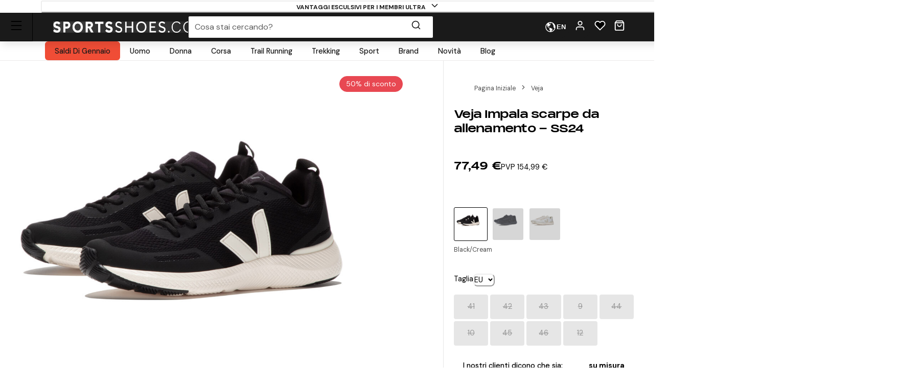

--- FILE ---
content_type: text/html; charset=utf-8
request_url: https://www.sportsshoes.com/it-it/product/vej19/veja-impala-scarpe-da-allenamento---ss24
body_size: 91316
content:
<!DOCTYPE html><html translate="no" lang="it-it"><head><meta charSet="utf-8" data-next-head=""/><meta name="twitter:card" content="summary_large_image" data-next-head=""/><meta name="twitter:site" content="@sportsshoes_com" data-next-head=""/><meta name="twitter:creator" content="@sportsshoes_com" data-next-head=""/><meta name="viewport" content="width=device-width, initial-scale=1" data-next-head=""/><meta name="theme-color" content="#000000" data-next-head=""/><title data-next-head="">Veja Impala scarpe da allenamento - SS24 | SportsShoes.com</title><meta name="description" content="Con il loro comfort e il loro sostegno, le scarpe da allenamento Impala sono state progettate per tutti i tipi di esercizio, come le sessioni in palestra e le corse sul tapis roulant." data-next-head=""/><link rel="canonical" href="https://www.sportsshoes.com/it-it/product/vej19/veja-impala-scarpe-da-allenamento---ss24" data-next-head=""/><meta property="og:type" content="website" data-next-head=""/><meta property="og:title" content="Veja Impala scarpe da allenamento - SS24" data-next-head=""/><meta property="og:description" content="Con il loro comfort e il loro sostegno, le scarpe da allenamento Impala sono state progettate per tutti i tipi di esercizio, come le sessioni in palestra e le corse sul tapis roulant." data-next-head=""/><meta property="og:site_name" content="SportsShoes.com" data-next-head=""/><meta property="og:url" content="https://www.sportsshoes.com/it-it/product/vej19/veja-impala-scarpe-da-allenamento---ss24" data-next-head=""/><meta property="og:locale" content="it-it" data-next-head=""/><meta property="og:image" content="https://cdn11.bigcommerce.com/s-21x65e8kfn/images/stencil/original/products/68185/326781/VEJ19_1000_1__38013.1720781020.jpg" data-next-head=""/><meta property="og:image:width" content="100" data-next-head=""/><meta property="og:image:height" content="100" data-next-head=""/><meta property="og:image:alt" content="Product" data-next-head=""/><meta property="og:image" content="https://cdn11.bigcommerce.com/s-21x65e8kfn/images/stencil/original/products/68185/326782/VEJ19_1000_2__50960.1720781021.jpg" data-next-head=""/><meta property="og:image:width" content="100" data-next-head=""/><meta property="og:image:height" content="100" data-next-head=""/><meta property="og:image:alt" content="Product" data-next-head=""/><meta property="og:image" content="https://cdn11.bigcommerce.com/s-21x65e8kfn/images/stencil/original/products/68185/326783/VEJ19_1000_3__45884.1720781021.jpg" data-next-head=""/><meta property="og:image:width" content="100" data-next-head=""/><meta property="og:image:height" content="100" data-next-head=""/><meta property="og:image:alt" content="Product" data-next-head=""/><meta property="og:image" content="https://cdn11.bigcommerce.com/s-21x65e8kfn/images/stencil/original/products/68185/326784/VEJ19_1000_4__95375.1720781021.jpg" data-next-head=""/><meta property="og:image:width" content="100" data-next-head=""/><meta property="og:image:height" content="100" data-next-head=""/><meta property="og:image:alt" content="Product" data-next-head=""/><meta property="og:image" content="https://cdn11.bigcommerce.com/s-21x65e8kfn/images/stencil/original/products/68185/336792/VEJ19_1000_5__35892.1720781021.jpg" data-next-head=""/><meta property="og:image:width" content="100" data-next-head=""/><meta property="og:image:height" content="100" data-next-head=""/><meta property="og:image:alt" content="Product" data-next-head=""/><meta property="og:image" content="https://cdn11.bigcommerce.com/s-21x65e8kfn/images/stencil/original/products/68185/336793/VEJ19_1000_6__33446.1720781021.jpg" data-next-head=""/><meta property="og:image:width" content="100" data-next-head=""/><meta property="og:image:height" content="100" data-next-head=""/><meta property="og:image:alt" content="Product" data-next-head=""/><link rel="alternate" hrefLang="es-es" href="https://www.sportsshoes.com/es-es/product/vej19/impala-zapatillas-de-training---ss24" data-next-head=""/><link rel="alternate" hrefLang="en-gb" href="https://www.sportsshoes.com/product/vej19/impala-training-shoes" data-next-head=""/><link rel="alternate" hrefLang="de-de" href="https://www.sportsshoes.com/de-de/product/vej19/impala-trainingsschuhe---ss24" data-next-head=""/><link rel="alternate" hrefLang="it-it" href="https://www.sportsshoes.com/it-it/product/vej19/impala-scarpe-da-allenamento---ss24" data-next-head=""/><link rel="alternate" hrefLang="fr-fr" href="https://www.sportsshoes.com/fr-fr/product/vej19/impala-chaussures-de-fitness" data-next-head=""/><link rel="preload" href="/_next/static/media/sportsshoes-logo-fast.d2bbd5bb.webp" as="image" data-next-head=""/><link rel="preload" href="https://cdn11.bigcommerce.com/s-21x65e8kfn/images/stencil/original/products/68185/326781/VEJ19_1000_1__38013.1720781020.jpg" as="image" data-next-head=""/><link rel="apple-touch-icon" sizes="180x180" href="/apple-touch-icon.png"/><link rel="icon" type="image/png" sizes="32x32" href="/favicon-32x32.png"/><link rel="icon" type="image/png" sizes="16x16" href="/favicon-16x16.png"/><link rel="manifest" href="/manifest.json"/><link rel="mask-icon" href="/safari-pinned-tab.svg" color="#000000"/><meta name="google-site-verification" content="sdNY40HDRRB81zMP-p8TsZTmdke5UScHahHOvhlDZRw"/><meta name="msapplication-TileColor" content="#000000"/><meta name="format-detection" content="telephone=no"/><meta name="google" content="notranslate"/><link rel="preload" href="/_next/static/media/13971731025ec697-s.p.woff2" as="font" type="font/woff2" crossorigin="anonymous" data-next-font="size-adjust"/><link rel="preload" href="/_next/static/media/d080ba6df333da6c-s.p.woff2" as="font" type="font/woff2" crossorigin="anonymous" data-next-font="size-adjust"/><link rel="preload" href="/_next/static/css/6704caeaac00be25.css" as="style"/><link rel="stylesheet" href="/_next/static/css/6704caeaac00be25.css" data-n-g=""/><noscript data-n-css=""></noscript><script defer="" nomodule="" src="/_next/static/chunks/polyfills-42372ed130431b0a.js"></script><script src="/_next/static/chunks/webpack-90519544cf5f080d.js" defer=""></script><script src="/_next/static/chunks/framework-ad875e3374e8e202.js" defer=""></script><script src="/_next/static/chunks/main-2ba033d7d295b2d9.js" defer=""></script><script src="/_next/static/chunks/pages/_app-fea9699ad7e07c88.js" defer=""></script><script src="/_next/static/chunks/0ab32d34-4a5f443952e01f3e.js" defer=""></script><script src="/_next/static/chunks/145b22ec-51a194abdc665909.js" defer=""></script><script src="/_next/static/chunks/20cc685d-abafbc4ac910479e.js" defer=""></script><script src="/_next/static/chunks/6c83fabd-f9a4bf9e174ddc00.js" defer=""></script><script src="/_next/static/chunks/070fd1b5-14880684c7dff74f.js" defer=""></script><script src="/_next/static/chunks/ed2ab0f7-33a781b80d9f2838.js" defer=""></script><script src="/_next/static/chunks/6723b772-c0c165d9d7f9a100.js" defer=""></script><script src="/_next/static/chunks/1dfb8265-82a037560c54a846.js" defer=""></script><script src="/_next/static/chunks/dc45a15b-5f1ed34ce432caac.js" defer=""></script><script src="/_next/static/chunks/df0378da-b31907fd437417cb.js" defer=""></script><script src="/_next/static/chunks/7716-d06af1baa4b9a1d6.js" defer=""></script><script src="/_next/static/chunks/7682-3affc879027bb622.js" defer=""></script><script src="/_next/static/chunks/7950-c30db6ecb7b1e459.js" defer=""></script><script src="/_next/static/chunks/4762-58b5e468dc3196a5.js" defer=""></script><script src="/_next/static/chunks/5516-b979967e2d1b356e.js" defer=""></script><script src="/_next/static/chunks/5633-bdaaeae289b79574.js" defer=""></script><script src="/_next/static/chunks/3181-9294e966b207a6cd.js" defer=""></script><script src="/_next/static/chunks/2876-53f4acf5429681f4.js" defer=""></script><script src="/_next/static/chunks/5501-b9ff283e5726f4b4.js" defer=""></script><script src="/_next/static/chunks/6889-c0bcf1952c272471.js" defer=""></script><script src="/_next/static/chunks/5736-cbc015c29691fea3.js" defer=""></script><script src="/_next/static/chunks/pages/product/%5B...url%5D-947c598b360edd40.js" defer=""></script><script src="/_next/static/2H6BViBFRv1C_ppmzK3FO/_buildManifest.js" defer=""></script><script src="/_next/static/2H6BViBFRv1C_ppmzK3FO/_ssgManifest.js" defer=""></script></head><body class="loading __variable_4ab313 __variable_ef116d"><div id="__next"><style data-emotion="css-global 12ku7bl">:host,:root,[data-theme]{--chakra-ring-inset:var(--chakra-empty,/*!*/ /*!*/);--chakra-ring-offset-width:0px;--chakra-ring-offset-color:#fff;--chakra-ring-color:rgba(66, 153, 225, 0.6);--chakra-ring-offset-shadow:0 0 #0000;--chakra-ring-shadow:0 0 #0000;--chakra-space-x-reverse:0;--chakra-space-y-reverse:0;--chakra-colors-transparent:transparent;--chakra-colors-current:currentColor;--chakra-colors-black:#1A1A1A;--chakra-colors-white:#FFFFFF;--chakra-colors-whiteAlpha-50:rgba(255, 255, 255, 0.04);--chakra-colors-whiteAlpha-100:rgba(255, 255, 255, 0.06);--chakra-colors-whiteAlpha-200:rgba(255, 255, 255, 0.08);--chakra-colors-whiteAlpha-300:rgba(255, 255, 255, 0.16);--chakra-colors-whiteAlpha-400:rgba(255, 255, 255, 0.24);--chakra-colors-whiteAlpha-500:rgba(255, 255, 255, 0.36);--chakra-colors-whiteAlpha-600:rgba(255, 255, 255, 0.48);--chakra-colors-whiteAlpha-700:rgba(255, 255, 255, 0.64);--chakra-colors-whiteAlpha-800:rgba(255, 255, 255, 0.80);--chakra-colors-whiteAlpha-900:rgba(255, 255, 255, 0.92);--chakra-colors-blackAlpha-50:rgba(0, 0, 0, 0.04);--chakra-colors-blackAlpha-100:rgba(0, 0, 0, 0.06);--chakra-colors-blackAlpha-200:rgba(0, 0, 0, 0.08);--chakra-colors-blackAlpha-300:rgba(0, 0, 0, 0.16);--chakra-colors-blackAlpha-400:rgba(0, 0, 0, 0.24);--chakra-colors-blackAlpha-500:rgba(0, 0, 0, 0.36);--chakra-colors-blackAlpha-600:rgba(0, 0, 0, 0.48);--chakra-colors-blackAlpha-700:rgba(0, 0, 0, 0.64);--chakra-colors-blackAlpha-800:rgba(0, 0, 0, 0.80);--chakra-colors-blackAlpha-900:rgba(0, 0, 0, 0.92);--chakra-colors-gray-50:#F7FAFC;--chakra-colors-gray-100:#EDF2F7;--chakra-colors-gray-200:#E2E8F0;--chakra-colors-gray-300:#CBD5E0;--chakra-colors-gray-400:#A0AEC0;--chakra-colors-gray-500:#718096;--chakra-colors-gray-600:#4A5568;--chakra-colors-gray-700:#2D3748;--chakra-colors-gray-800:#1A202C;--chakra-colors-gray-900:#171923;--chakra-colors-red-50:#F8ECEC;--chakra-colors-red-100:#FCE9E9;--chakra-colors-red-200:#E1A8A8;--chakra-colors-red-300:#D58686;--chakra-colors-red-400:#C96464;--chakra-colors-red-500:#B94141;--chakra-colors-red-600:#973535;--chakra-colors-red-700:#712828;--chakra-colors-red-800:#4B1B1B;--chakra-colors-red-900:#260D0D;--chakra-colors-orange-50:#FBF2E9;--chakra-colors-orange-100:#F8EBE0;--chakra-colors-orange-200:#EEC39B;--chakra-colors-orange-300:#E7AB74;--chakra-colors-orange-400:#E1944C;--chakra-colors-orange-500:#DC8432;--chakra-colors-orange-600:#AE631E;--chakra-colors-orange-700:#834B16;--chakra-colors-orange-800:#57320F;--chakra-colors-orange-900:#2C1907;--chakra-colors-yellow-50:#FFFFF0;--chakra-colors-yellow-100:#FEFCBF;--chakra-colors-yellow-200:#FAF089;--chakra-colors-yellow-300:#F6E05E;--chakra-colors-yellow-400:#ECC94B;--chakra-colors-yellow-500:#D69E2E;--chakra-colors-yellow-600:#B7791F;--chakra-colors-yellow-700:#975A16;--chakra-colors-yellow-800:#744210;--chakra-colors-yellow-900:#5F370E;--chakra-colors-green-10:#BBFF55;--chakra-colors-green-50:#F3F7ED;--chakra-colors-green-100:#E6F2D5;--chakra-colors-green-200:#C8DBAE;--chakra-colors-green-300:#B3CD8E;--chakra-colors-green-400:#9EBF6E;--chakra-colors-green-500:#86AE4D;--chakra-colors-green-600:#6D8D3F;--chakra-colors-green-700:#526A2F;--chakra-colors-green-800:#36471F;--chakra-colors-green-900:#1B2310;--chakra-colors-green-1000:#0EA486;--chakra-colors-teal-50:#E6FFFA;--chakra-colors-teal-100:#B2F5EA;--chakra-colors-teal-200:#81E6D9;--chakra-colors-teal-300:#4FD1C5;--chakra-colors-teal-400:#38B2AC;--chakra-colors-teal-500:#319795;--chakra-colors-teal-600:#2C7A7B;--chakra-colors-teal-700:#285E61;--chakra-colors-teal-800:#234E52;--chakra-colors-teal-900:#1D4044;--chakra-colors-blue-50:#EBF4FA;--chakra-colors-blue-100:#F7FBFD;--chakra-colors-blue-200:#A2CEE7;--chakra-colors-blue-300:#7DBBDD;--chakra-colors-blue-400:#59A8D4;--chakra-colors-blue-500:#3E9ACD;--chakra-colors-blue-600:#2A77A2;--chakra-colors-blue-700:#1F597A;--chakra-colors-blue-800:#153C51;--chakra-colors-blue-900:#0A1E29;--chakra-colors-cyan-50:#EDFDFD;--chakra-colors-cyan-100:#C4F1F9;--chakra-colors-cyan-200:#9DECF9;--chakra-colors-cyan-300:#76E4F7;--chakra-colors-cyan-400:#0BC5EA;--chakra-colors-cyan-500:#00B5D8;--chakra-colors-cyan-600:#00A3C4;--chakra-colors-cyan-700:#0987A0;--chakra-colors-cyan-800:#086F83;--chakra-colors-cyan-900:#065666;--chakra-colors-purple-50:#FAF5FF;--chakra-colors-purple-100:#E9D8FD;--chakra-colors-purple-200:#D6BCFA;--chakra-colors-purple-300:#B794F4;--chakra-colors-purple-400:#9F7AEA;--chakra-colors-purple-500:#805AD5;--chakra-colors-purple-600:#6B46C1;--chakra-colors-purple-700:#553C9A;--chakra-colors-purple-800:#44337A;--chakra-colors-purple-900:#322659;--chakra-colors-pink-50:#FFF5F7;--chakra-colors-pink-100:#FED7E2;--chakra-colors-pink-200:#FBB6CE;--chakra-colors-pink-300:#F687B3;--chakra-colors-pink-400:#ED64A6;--chakra-colors-pink-500:#D53F8C;--chakra-colors-pink-600:#B83280;--chakra-colors-pink-700:#97266D;--chakra-colors-pink-800:#702459;--chakra-colors-pink-900:#521B41;--chakra-colors-grey-200:#FAFAFA;--chakra-colors-grey-300:#E6E6E6;--chakra-colors-grey-400:#CCCCCC;--chakra-colors-grey-500:#BABABA;--chakra-colors-grey-600:#999999;--chakra-colors-grey-700:#666666;--chakra-colors-grey-800:#4D4D4D;--chakra-colors-lightBlueAlpha-50:#BEDDEE0D;--chakra-colors-lightBlueAlpha-100:#BEDDEE1A;--chakra-colors-lightBlueAlpha-200:#BEDDEE33;--chakra-colors-lightBlueAlpha-300:#BEDDEE4D;--chakra-colors-lightBlueAlpha-400:#BEDDEE66;--chakra-colors-lightBlueAlpha-500:#BEDDEE80;--chakra-colors-lightBlueAlpha-600:#BEDDEE99;--chakra-colors-lightBlueAlpha-700:#BEDDEEB3;--chakra-colors-lightBlueAlpha-800:#BEDDEECC;--chakra-colors-lightBlueAlpha-900:#BEDDEEE6;--chakra-colors-turquoise-50:#E5FFFB;--chakra-colors-turquoise-100:#B8FFF4;--chakra-colors-turquoise-200:#8AFFED;--chakra-colors-turquoise-300:#5CFFE7;--chakra-colors-turquoise-400:#2EFFE0;--chakra-colors-turquoise-500:#00F7D2;--chakra-colors-turquoise-600:#00CCAD;--chakra-colors-turquoise-700:#009982;--chakra-colors-turquoise-800:#006657;--chakra-colors-turquoise-900:#00332B;--chakra-colors-offBlack:#1F1F1F;--chakra-colors-primary-1:#1A1A1A;--chakra-colors-primary-2:#BABABA;--chakra-colors-primary-3:#FAFAFA;--chakra-colors-primary-4:#FFFFFF;--chakra-colors-secondary-1:#3E9ACD;--chakra-colors-secondary-2:#153C51;--chakra-colors-secondary-3:#7DBBDD;--chakra-colors-success-primary:#86AE4D;--chakra-colors-success-secondary:#E6F2D5;--chakra-colors-error-primary:#B94141;--chakra-colors-error-secondary:#FCE9E9;--chakra-colors-warning-primary:#DC8432;--chakra-colors-warning-secondary:#F8EBE0;--chakra-colors-info-primary:#3E9ACD;--chakra-colors-info-secondary:#F7FBFD;--chakra-colors-ultra-green:#00F7D2;--chakra-colors-ultra-black:#000000;--chakra-colors-ultra-white:#FFFFFF;--chakra-colors-paypal-dark:#005C8A;--chakra-colors-paypal-light:#18ACE6;--chakra-colors-klarna:#FEB3C6;--chakra-colors-sustainable:#8EAC5A;--chakra-colors-darkAlpha-50:#000000;--chakra-colors-darkAlpha-100:#FFFFFF;--chakra-colors-darkAlpha-500:#000000;--chakra-colors-vitality:#F41C5E;--chakra-colors-englandAthletics:#DD052B;--chakra-colors-parkrun:#FFA300;--chakra-borders-none:0;--chakra-borders-1px:1px solid;--chakra-borders-2px:2px solid;--chakra-borders-4px:4px solid;--chakra-borders-8px:8px solid;--chakra-borders-faint:1px solid #ECEAEA;--chakra-borders-bold:1px solid #B0AEAE;--chakra-fonts-heading:-apple-system,BlinkMacSystemFont,"Segoe UI",Helvetica,Arial,sans-serif,"Apple Color Emoji","Segoe UI Emoji","Segoe UI Symbol";--chakra-fonts-body:-apple-system,BlinkMacSystemFont,"Segoe UI",Helvetica,Arial,sans-serif,"Apple Color Emoji","Segoe UI Emoji","Segoe UI Symbol";--chakra-fonts-mono:SFMono-Regular,Menlo,Monaco,Consolas,"Liberation Mono","Courier New",monospace;--chakra-fontSizes-3xs:0.45rem;--chakra-fontSizes-2xs:0.625rem;--chakra-fontSizes-xs:0.6875rem;--chakra-fontSizes-sm:0.78125rem;--chakra-fontSizes-md:1rem;--chakra-fontSizes-lg:1rem;--chakra-fontSizes-xl:1.125rem;--chakra-fontSizes-2xl:1.25rem;--chakra-fontSizes-3xl:1.35rem;--chakra-fontSizes-4xl:1.5rem;--chakra-fontSizes-5xl:1.75rem;--chakra-fontSizes-6xl:2.1rem;--chakra-fontSizes-7xl:2.5rem;--chakra-fontSizes-8xl:3.5625rem;--chakra-fontSizes-9xl:8rem;--chakra-fontSizes-xxs:0.6075rem;--chakra-fontSizes-base:0.90625rem;--chakra-fontWeights-hairline:100;--chakra-fontWeights-thin:200;--chakra-fontWeights-light:300;--chakra-fontWeights-normal:400;--chakra-fontWeights-medium:500;--chakra-fontWeights-semibold:600;--chakra-fontWeights-bold:700;--chakra-fontWeights-extrabold:800;--chakra-fontWeights-black:900;--chakra-letterSpacings-tighter:-0.05em;--chakra-letterSpacings-tight:-0.025em;--chakra-letterSpacings-normal:0;--chakra-letterSpacings-wide:0.025em;--chakra-letterSpacings-wider:0.05em;--chakra-letterSpacings-widest:0.1em;--chakra-lineHeights-3:.75rem;--chakra-lineHeights-4:1rem;--chakra-lineHeights-5:1.25rem;--chakra-lineHeights-6:1.5rem;--chakra-lineHeights-7:1.75rem;--chakra-lineHeights-8:2rem;--chakra-lineHeights-9:2.25rem;--chakra-lineHeights-10:2.5rem;--chakra-lineHeights-12:3rem;--chakra-lineHeights-15:3.75rem;--chakra-lineHeights-18:4.5rem;--chakra-lineHeights-24:6rem;--chakra-lineHeights-normal:normal;--chakra-lineHeights-none:1;--chakra-lineHeights-shorter:1.25;--chakra-lineHeights-short:1.375;--chakra-lineHeights-base:1.5;--chakra-lineHeights-tall:1.625;--chakra-lineHeights-taller:2;--chakra-lineHeights-xs:1.125rem;--chakra-lineHeights-sm:1.3125rem;--chakra-lineHeights-md:1.625rem;--chakra-lineHeights-lg:1.9375rem;--chakra-lineHeights-xl:2.1875rem;--chakra-lineHeights-2xl:2.4375rem;--chakra-lineHeights-3xl:2.8125rem;--chakra-lineHeights-4xl:3.375rem;--chakra-lineHeights-5xl:4.0625rem;--chakra-lineHeights-6xl:5.0625rem;--chakra-radii-none:0;--chakra-radii-sm:0.375rem;--chakra-radii-base:0.1875rem;--chakra-radii-md:0.5rem;--chakra-radii-lg:0.5rem;--chakra-radii-xl:0.75rem;--chakra-radii-2xl:1rem;--chakra-radii-3xl:1.5rem;--chakra-radii-full:9999px;--chakra-space-1:0.25rem;--chakra-space-2:0.5rem;--chakra-space-3:0.75rem;--chakra-space-4:1rem;--chakra-space-5:1.25rem;--chakra-space-6:1.5rem;--chakra-space-7:1.75rem;--chakra-space-8:2rem;--chakra-space-9:2.25rem;--chakra-space-10:2.5rem;--chakra-space-12:3rem;--chakra-space-14:3.5rem;--chakra-space-16:4rem;--chakra-space-20:5rem;--chakra-space-24:6rem;--chakra-space-28:7rem;--chakra-space-32:8rem;--chakra-space-36:9rem;--chakra-space-40:10rem;--chakra-space-44:11rem;--chakra-space-48:12rem;--chakra-space-52:13rem;--chakra-space-56:14rem;--chakra-space-60:15rem;--chakra-space-64:16rem;--chakra-space-72:18rem;--chakra-space-80:20rem;--chakra-space-96:24rem;--chakra-space-px:1px;--chakra-space-0-5:0.125rem;--chakra-space-1-5:0.375rem;--chakra-space-2-5:0.625rem;--chakra-space-3-5:0.875rem;--chakra-shadows-xs:0px 1px 2px rgba(0, 0, 0, 0.05);--chakra-shadows-sm:0px 1px 3px rgba(0, 0, 0, 0.1);--chakra-shadows-base:0 1px 3px 0 rgba(0, 0, 0, 0.1),0 1px 2px 0 rgba(0, 0, 0, 0.06);--chakra-shadows-md:0px 4px 6px -1px rgba(0, 0, 0, 0.1);--chakra-shadows-lg:0px 10px 15px -3px rgba(0, 0, 0, 0.1);--chakra-shadows-xl:0px 20px 25px -5px rgba(0, 0, 0, 0.1);--chakra-shadows-2xl:0 25px 50px -12px rgba(0, 0, 0, 0.25);--chakra-shadows-outline:0 0 0 3px rgba(66, 153, 225, 0.6);--chakra-shadows-inner:inset 0 2px 4px 0 rgba(0,0,0,0.06);--chakra-shadows-none:none;--chakra-shadows-dark-lg:rgba(0, 0, 0, 0.1) 0px 0px 0px 1px,rgba(0, 0, 0, 0.2) 0px 5px 10px,rgba(0, 0, 0, 0.4) 0px 15px 40px;--chakra-shadows-mdDrawer:0px -4px 8px -1px rgba(0, 0, 0, 0.1);--chakra-shadows-lgDrawer:0px -8px 18px -1px rgba(0, 0, 0, 0.1);--chakra-sizes-1:0.25rem;--chakra-sizes-2:0.5rem;--chakra-sizes-3:0.75rem;--chakra-sizes-4:1rem;--chakra-sizes-5:1.25rem;--chakra-sizes-6:1.5rem;--chakra-sizes-7:1.75rem;--chakra-sizes-8:2rem;--chakra-sizes-9:2.25rem;--chakra-sizes-10:2.5rem;--chakra-sizes-12:3rem;--chakra-sizes-14:3.5rem;--chakra-sizes-16:4rem;--chakra-sizes-20:5rem;--chakra-sizes-24:6rem;--chakra-sizes-28:7rem;--chakra-sizes-32:8rem;--chakra-sizes-36:9rem;--chakra-sizes-40:10rem;--chakra-sizes-44:11rem;--chakra-sizes-48:12rem;--chakra-sizes-52:13rem;--chakra-sizes-56:14rem;--chakra-sizes-60:15rem;--chakra-sizes-64:16rem;--chakra-sizes-72:18rem;--chakra-sizes-80:20rem;--chakra-sizes-96:24rem;--chakra-sizes-px:1px;--chakra-sizes-0-5:0.125rem;--chakra-sizes-1-5:0.375rem;--chakra-sizes-2-5:0.625rem;--chakra-sizes-3-5:0.875rem;--chakra-sizes-max:max-content;--chakra-sizes-min:min-content;--chakra-sizes-full:100%;--chakra-sizes-3xs:14rem;--chakra-sizes-2xs:16rem;--chakra-sizes-xs:20rem;--chakra-sizes-sm:24rem;--chakra-sizes-md:28rem;--chakra-sizes-lg:32rem;--chakra-sizes-xl:36rem;--chakra-sizes-2xl:42rem;--chakra-sizes-3xl:48rem;--chakra-sizes-4xl:56rem;--chakra-sizes-5xl:64rem;--chakra-sizes-6xl:72rem;--chakra-sizes-7xl:80rem;--chakra-sizes-8xl:90rem;--chakra-sizes-prose:60ch;--chakra-sizes-container-sm:640px;--chakra-sizes-container-md:768px;--chakra-sizes-container-lg:960px;--chakra-sizes-container-xl:1280px;--chakra-sizes-container-2md:892px;--chakra-sizes-container-2xl:1332px;--chakra-zIndices-hide:-1;--chakra-zIndices-auto:auto;--chakra-zIndices-base:0;--chakra-zIndices-docked:10;--chakra-zIndices-dropdown:1000;--chakra-zIndices-sticky:1100;--chakra-zIndices-banner:1200;--chakra-zIndices-overlay:1300;--chakra-zIndices-modal:1400;--chakra-zIndices-popover:1500;--chakra-zIndices-skipLink:1600;--chakra-zIndices-toast:1700;--chakra-zIndices-tooltip:1800;--chakra-transition-property-common:background-color,border-color,color,fill,stroke,opacity,box-shadow,transform;--chakra-transition-property-colors:background-color,border-color,color,fill,stroke;--chakra-transition-property-dimensions:width,height;--chakra-transition-property-position:left,right,top,bottom;--chakra-transition-property-background:background-color,background-image,background-position;--chakra-transition-easing-ease-in:cubic-bezier(0.4, 0, 1, 1);--chakra-transition-easing-ease-out:cubic-bezier(0, 0.52, 1, 1);--chakra-transition-easing-ease-in-out:cubic-bezier(0.4, 0, 0.2, 1);--chakra-transition-duration-ultra-fast:50ms;--chakra-transition-duration-faster:100ms;--chakra-transition-duration-fast:150ms;--chakra-transition-duration-normal:200ms;--chakra-transition-duration-slow:300ms;--chakra-transition-duration-slower:400ms;--chakra-transition-duration-ultra-slow:500ms;--chakra-blur-none:0;--chakra-blur-sm:4px;--chakra-blur-base:8px;--chakra-blur-md:12px;--chakra-blur-lg:16px;--chakra-blur-xl:24px;--chakra-blur-2xl:40px;--chakra-blur-3xl:64px;--chakra-breakpoints-base:0em;--chakra-breakpoints-sm:30em;--chakra-breakpoints-md:51.375em;--chakra-breakpoints-lg:64em;--chakra-breakpoints-xl:75.625em;--chakra-breakpoints-2xl:90em;--chakra-breakpoints-xxxs:10em;--chakra-breakpoints-xxs:20em;--chakra-breakpoints-xs:23.4375em;--chakra-breakpoints-3xl:106.25em;--chakra-breakpoints-4xl:131.25em;}.chakra-ui-light :host:not([data-theme]),.chakra-ui-light :root:not([data-theme]),.chakra-ui-light [data-theme]:not([data-theme]),[data-theme=light] :host:not([data-theme]),[data-theme=light] :root:not([data-theme]),[data-theme=light] [data-theme]:not([data-theme]),:host[data-theme=light],:root[data-theme=light],[data-theme][data-theme=light]{--chakra-colors-chakra-body-text:var(--chakra-colors-gray-800);--chakra-colors-chakra-body-bg:var(--chakra-colors-white);--chakra-colors-chakra-border-color:var(--chakra-colors-gray-200);--chakra-colors-chakra-inverse-text:var(--chakra-colors-white);--chakra-colors-chakra-subtle-bg:var(--chakra-colors-gray-100);--chakra-colors-chakra-subtle-text:var(--chakra-colors-gray-600);--chakra-colors-chakra-placeholder-color:var(--chakra-colors-gray-500);}.chakra-ui-dark :host:not([data-theme]),.chakra-ui-dark :root:not([data-theme]),.chakra-ui-dark [data-theme]:not([data-theme]),[data-theme=dark] :host:not([data-theme]),[data-theme=dark] :root:not([data-theme]),[data-theme=dark] [data-theme]:not([data-theme]),:host[data-theme=dark],:root[data-theme=dark],[data-theme][data-theme=dark]{--chakra-colors-chakra-body-text:var(--chakra-colors-whiteAlpha-900);--chakra-colors-chakra-body-bg:var(--chakra-colors-gray-800);--chakra-colors-chakra-border-color:var(--chakra-colors-whiteAlpha-300);--chakra-colors-chakra-inverse-text:var(--chakra-colors-gray-800);--chakra-colors-chakra-subtle-bg:var(--chakra-colors-gray-700);--chakra-colors-chakra-subtle-text:var(--chakra-colors-gray-400);--chakra-colors-chakra-placeholder-color:var(--chakra-colors-whiteAlpha-400);}</style><style data-emotion="css-global fubdgu">html{line-height:1.5;-webkit-text-size-adjust:100%;font-family:system-ui,sans-serif;-webkit-font-smoothing:antialiased;text-rendering:optimizeLegibility;-moz-osx-font-smoothing:grayscale;touch-action:manipulation;}body{position:relative;min-height:100%;margin:0;font-feature-settings:"kern";}:where(*, *::before, *::after){border-width:0;border-style:solid;box-sizing:border-box;word-wrap:break-word;}main{display:block;}hr{border-top-width:1px;box-sizing:content-box;height:0;overflow:visible;}:where(pre, code, kbd,samp){font-family:SFMono-Regular,Menlo,Monaco,Consolas,monospace;font-size:1em;}a{background-color:transparent;color:inherit;-webkit-text-decoration:inherit;text-decoration:inherit;}abbr[title]{border-bottom:none;-webkit-text-decoration:underline;text-decoration:underline;-webkit-text-decoration:underline dotted;-webkit-text-decoration:underline dotted;text-decoration:underline dotted;}:where(b, strong){font-weight:bold;}small{font-size:80%;}:where(sub,sup){font-size:75%;line-height:0;position:relative;vertical-align:baseline;}sub{bottom:-0.25em;}sup{top:-0.5em;}img{border-style:none;}:where(button, input, optgroup, select, textarea){font-family:inherit;font-size:100%;line-height:1.15;margin:0;}:where(button, input){overflow:visible;}:where(button, select){text-transform:none;}:where(
          button::-moz-focus-inner,
          [type="button"]::-moz-focus-inner,
          [type="reset"]::-moz-focus-inner,
          [type="submit"]::-moz-focus-inner
        ){border-style:none;padding:0;}fieldset{padding:0.35em 0.75em 0.625em;}legend{box-sizing:border-box;color:inherit;display:table;max-width:100%;padding:0;white-space:normal;}progress{vertical-align:baseline;}textarea{overflow:auto;}:where([type="checkbox"], [type="radio"]){box-sizing:border-box;padding:0;}input[type="number"]::-webkit-inner-spin-button,input[type="number"]::-webkit-outer-spin-button{-webkit-appearance:none!important;}input[type="number"]{-moz-appearance:textfield;}input[type="search"]{-webkit-appearance:textfield;outline-offset:-2px;}input[type="search"]::-webkit-search-decoration{-webkit-appearance:none!important;}::-webkit-file-upload-button{-webkit-appearance:button;font:inherit;}details{display:block;}summary{display:-webkit-box;display:-webkit-list-item;display:-ms-list-itembox;display:list-item;}template{display:none;}[hidden]{display:none!important;}:where(
          blockquote,
          dl,
          dd,
          h1,
          h2,
          h3,
          h4,
          h5,
          h6,
          hr,
          figure,
          p,
          pre
        ){margin:0;}button{background:transparent;padding:0;}fieldset{margin:0;padding:0;}:where(ol, ul){margin:0;padding:0;}textarea{resize:vertical;}:where(button, [role="button"]){cursor:pointer;}button::-moz-focus-inner{border:0!important;}table{border-collapse:collapse;}:where(h1, h2, h3, h4, h5, h6){font-size:inherit;font-weight:inherit;}:where(button, input, optgroup, select, textarea){padding:0;line-height:inherit;color:inherit;}:where(img, svg, video, canvas, audio, iframe, embed, object){display:block;}:where(img, video){max-width:100%;height:auto;}[data-js-focus-visible] :focus:not([data-focus-visible-added]):not(
          [data-focus-visible-disabled]
        ){outline:none;box-shadow:none;}select::-ms-expand{display:none;}:root,:host{--chakra-vh:100vh;}@supports (height: -webkit-fill-available){:root,:host{--chakra-vh:-webkit-fill-available;}}@supports (height: -moz-fill-available){:root,:host{--chakra-vh:-moz-fill-available;}}@supports (height: 100dvh){:root,:host{--chakra-vh:100dvh;}}</style><style data-emotion="css-global ft9l74">body{font-family:var(--chakra-fonts-body);color:var(--chakra-colors-chakra-body-text);background:var(--chakra-colors-chakra-body-bg);transition-property:background-color;transition-duration:var(--chakra-transition-duration-normal);line-height:var(--chakra-lineHeights-base);--chakra-fonts-heading:var(--font-pp-monument);--chakra-fonts-body:var(--font-dm-sans);}body p{margin:0px;}body .animation-safeguard{-webkit-transition:all 0.3s ease-in-out!important;transition:all 0.3s ease-in-out!important;}body .hide-arrows .swiper-button-prev{display:none;}body .hide-arrows .swiper-button-next{display:none;}body .hide-arrows .swiper-pagination-bullet{background-color:var(--chakra-colors-white)!important;opacity:0.5;}body .swiper-pagination-bullet-active{background-color:var(--chakra-colors-white)!important;opacity:1;}body .swiper-button-prev{color:var(--chakra-colors-white);}body .swiper-slide{webkit-transform:translate3d(0, 0, 0);webkit-backface-visibility:hidden;}body .swiper-button-next{color:var(--chakra-colors-white);}body .swiper-scrollbar{display:none;}body .thin-scroll::-webkit-scrollbar{width:4px;}body .thin-scroll::-webkit-scrollbar-track{background:#f1f1f1;}body .thin-scroll::-webkit-scrollbar-thumb{background:#888;}body .medium-scroll::-webkit-scrollbar{width:6px;}body .medium-scroll::-webkit-scrollbar-track{background:#f1f1f1;}body .medium-scroll::-webkit-scrollbar-thumb{background:#888;}body .hide-scroll::-webkit-scrollbar{display:none;}body #applepayCheckoutButton button{width:160px;background:#000;background-image:-webkit-named-image(apple-pay-logo-white);-webkit-background-position:50% 50%;background-position:50% 50%;background-repeat:no-repeat;-webkit-background-size:100% 60%;background-size:100% 60%;border-radius:4px;height:32px;padding:spacing('single');}body .checkoutRemote-button{margin-bottom:spacing("base");margin-left:spacing("third");margin-right:spacing("third");}body .maurten-bs-animation *{-webkit-transition:all 0.25s ease-in-out!important;transition:all 0.25s ease-in-out!important;}@media screen and (min-width: 822px){body .mobile-tablet-only{display:none;}body .tagg-mobile{display:none;}}@media screen and (max-width: 821px){body .desktop-only{display:none;}body .tagg-desktop{display:none;}body .swiper-button-prev{display:none;}body .swiper-button-next{display:none;}}@media screen and (min-width: 1024px){body .pdp-mobile-tablet-only{display:none;}body .image-zoom-effect{-webkit-transition:all 0.5s ease-in-out!important;transition:all 0.5s ease-in-out!important;}body .image-zoom:hover .image-zoom-effect{-webkit-transform:scale(1.03);-moz-transform:scale(1.03);-ms-transform:scale(1.03);transform:scale(1.03);}}@media screen and (max-width: 1023px){body .pdp-desktop-only{display:none;}}*::-webkit-input-placeholder{color:var(--chakra-colors-chakra-placeholder-color);}*::-moz-placeholder{color:var(--chakra-colors-chakra-placeholder-color);}*:-ms-input-placeholder{color:var(--chakra-colors-chakra-placeholder-color);}*::placeholder{color:var(--chakra-colors-chakra-placeholder-color);}*,*::before,::after{border-color:var(--chakra-colors-chakra-border-color);}.body-overflow{overflow:hidden;}.body-fixed{overflow:hidden;margin-right:15px;}.body-fixed .nav{padding-right:15px;}[data-state="navigating"] .loqate{color:var(--chakra-colors-white)!important;}.loqate::-webkit-input-placeholder{color:var(--chakra-colors-grey-500);}.loqate::-moz-placeholder{color:var(--chakra-colors-grey-500);}.loqate:-ms-input-placeholder{color:var(--chakra-colors-grey-500);}.loqate::placeholder{color:var(--chakra-colors-grey-500);}.grecaptcha-badge{display:none;}.size-guide-container #container{max-width:100vw!important;overflow-x:scroll;}.size-guide-container h4{padding:10px!important;}.size-guide-container p{padding:10px!important;}.size-guide-container #container p{padding:0px;}.size-guide-container td{min-width:70px;}.size-guide-container #container::-webkit-scrollbar{width:4px;}.osano-cm-window__widget{display:none;}</style><style>
    #nprogress {
      pointer-events: none;
    }
    #nprogress .bar {
      background: #BBFF55;
      position: fixed;
      z-index: 9999;
      top: 0;
      left: 0;
      width: 100%;
      height: 3px;
    }
    #nprogress .peg {
      display: block;
      position: absolute;
      right: 0px;
      width: 100px;
      height: 100%;
      box-shadow: 0 0 10px #BBFF55, 0 0 5px #BBFF55;
      opacity: 1;
      -webkit-transform: rotate(3deg) translate(0px, -4px);
      -ms-transform: rotate(3deg) translate(0px, -4px);
      transform: rotate(3deg) translate(0px, -4px);
    }
    #nprogress .spinner {
      display: block;
      position: fixed;
      z-index: 1031;
      top: 15px;
      right: 15px;
    }
    #nprogress .spinner-icon {
      width: 18px;
      height: 18px;
      box-sizing: border-box;
      border: solid 2px transparent;
      border-top-color: #BBFF55;
      border-left-color: #BBFF55;
      border-radius: 50%;
      -webkit-animation: nprogresss-spinner 400ms linear infinite;
      animation: nprogress-spinner 400ms linear infinite;
    }
    .nprogress-custom-parent {
      overflow: hidden;
      position: relative;
    }
    .nprogress-custom-parent #nprogress .spinner,
    .nprogress-custom-parent #nprogress .bar {
      position: absolute;
    }
    @-webkit-keyframes nprogress-spinner {
      0% {
        -webkit-transform: rotate(0deg);
      }
      100% {
        -webkit-transform: rotate(360deg);
      }
    }
    @keyframes nprogress-spinner {
      0% {
        transform: rotate(0deg);
      }
      100% {
        transform: rotate(360deg);
      }
    }
  </style><div class="css-0"><style data-emotion="css ni21jw">.css-ni21jw{position:fixed;z-index:8;width:100%;background:var(--chakra-colors-primary-4);color:var(--chakra-colors-primary-1);transition-property:padding;transition-duration:var(--chakra-transition-duration-slow);transition-timing-function:var(--chakra-transition-easing-ease-out);-webkit-padding-start:var(--chakra-space-4);padding-inline-start:var(--chakra-space-4);-webkit-padding-end:var(--chakra-space-4);padding-inline-end:var(--chakra-space-4);padding-top:0px;padding-bottom:0px;top:0px;}@media screen and (min-width: 75.625em){.css-ni21jw{-webkit-padding-start:var(--chakra-space-20);padding-inline-start:var(--chakra-space-20);-webkit-padding-end:var(--chakra-space-20);padding-inline-end:var(--chakra-space-20);}}</style><div data-testid="usp-banner" class="animation-safeguard css-ni21jw"><style data-emotion="css k70z5i">.css-k70z5i{display:inline;-webkit-appearance:none;-moz-appearance:none;-ms-appearance:none;appearance:none;-webkit-align-items:center;-webkit-box-align:center;-ms-flex-align:center;align-items:center;-webkit-box-pack:center;-ms-flex-pack:center;-webkit-justify-content:center;justify-content:center;-webkit-user-select:none;-moz-user-select:none;-ms-user-select:none;user-select:none;position:relative;white-space:nowrap;vertical-align:middle;outline:2px solid transparent;outline-offset:2px;line-height:unset;border-radius:var(--chakra-radii-base);font-weight:var(--chakra-fontWeights-normal);transition-property:all;transition-duration:var(--chakra-transition-duration-normal);-webkit-padding-start:var(--chakra-space-4);padding-inline-start:var(--chakra-space-4);-webkit-padding-end:var(--chakra-space-4);padding-inline-end:var(--chakra-space-4);-webkit-text-decoration:none;text-decoration:none;transition-timing-function:var(--chakra-transition-easing-ease-out);height:44px;min-width:auto;font-size:var(--chakra-fontSizes-md);padding-top:var(--chakra-space-1-5);padding-bottom:var(--chakra-space-1-5);background:none;color:inherit;margin:0px;padding:0px;font-family:var(--chakra-fonts-body);box-shadow:var(--chakra-shadows-none);width:100%;max-height:var(--chakra-sizes-6);transition-delay:slow;}.css-k70z5i:focus-visible,.css-k70z5i[data-focus-visible]{box-shadow:var(--chakra-shadows-outline);}.css-k70z5i:disabled,.css-k70z5i[disabled],.css-k70z5i[aria-disabled=true],.css-k70z5i[data-disabled]{opacity:0.4;cursor:not-allowed;box-shadow:var(--chakra-shadows-none);}.css-k70z5i:hover:disabled,.css-k70z5i[data-hover]:disabled,.css-k70z5i:hover[disabled],.css-k70z5i[data-hover][disabled],.css-k70z5i:hover[aria-disabled=true],.css-k70z5i[data-hover][aria-disabled=true],.css-k70z5i:hover[data-disabled],.css-k70z5i[data-hover][data-disabled]{background:initial;}</style><button type="button" class="chakra-button css-k70z5i"><span class="css-0"><style data-emotion="css veqmz3">.css-veqmz3{position:relative;width:-webkit-fit-content;width:-moz-fit-content;width:fit-content;-webkit-margin-start:auto;margin-inline-start:auto;-webkit-margin-end:auto;margin-inline-end:auto;}</style><div class="css-veqmz3"><style data-emotion="css 19z1pc6">.css-19z1pc6{position:absolute;top:50%;left:50%;-webkit-transform:translate(-50%, -50%);-moz-transform:translate(-50%, -50%);-ms-transform:translate(-50%, -50%);transform:translate(-50%, -50%);-webkit-transition:opacity 0.25s ease-in-out;transition:opacity 0.25s ease-in-out;opacity:1;max-height:var(--chakra-sizes-6);}.css-19z1pc6 img{max-height:var(--chakra-sizes-6);}</style><div class="css-19z1pc6"><style data-emotion="css k008qs">.css-k008qs{display:-webkit-box;display:-webkit-flex;display:-ms-flexbox;display:flex;}</style><div class="css-k008qs"><style data-emotion="css 13e1vgz">.css-13e1vgz{display:-webkit-box;display:-webkit-flex;display:-ms-flexbox;display:flex;-webkit-align-items:center;-webkit-box-align:center;-ms-flex-align:center;align-items:center;-webkit-flex-direction:row;-ms-flex-direction:row;flex-direction:row;width:-webkit-fit-content;width:-moz-fit-content;width:fit-content;}</style><div data-testid="usp-title" class="css-13e1vgz"><style data-emotion="css amswkf">.css-amswkf{font-family:var(--chakra-fonts-body);font-size:var(--chakra-fontSizes-base);line-height:var(--chakra-lineHeights-base);margin-bottom:var(--chakra-space-4);}</style><p class="chakra-text css-amswkf" style="font-size:12px;padding:0;margin:0"><strong>VANTAGGI ESCULSIVI PER I MEMBRI ULTRA</strong></p></div><style data-emotion="css 1v4xcoh">.css-1v4xcoh{margin-left:var(--chakra-space-2);}</style><div class="css-1v4xcoh"><svg stroke="currentColor" fill="none" stroke-width="2" viewBox="0 0 24 24" stroke-linecap="round" stroke-linejoin="round" height="20" width="20" xmlns="http://www.w3.org/2000/svg"><polyline points="6 9 12 15 18 9"></polyline></svg></div></div></div><style data-emotion="css 1fs0vgm">.css-1fs0vgm{position:absolute;top:50%;left:50%;-webkit-transform:translate(-50%, -50%);-moz-transform:translate(-50%, -50%);-ms-transform:translate(-50%, -50%);transform:translate(-50%, -50%);-webkit-transition:opacity 0.25s ease-in-out;transition:opacity 0.25s ease-in-out;opacity:0;max-height:var(--chakra-sizes-6);}.css-1fs0vgm img{max-height:var(--chakra-sizes-6);}</style><div class="css-1fs0vgm"><div class="css-k008qs"><div data-testid="usp-title" class="css-13e1vgz"><style data-emotion="css 1ersk">.css-1ersk{font-family:var(--chakra-fonts-body);line-height:var(--chakra-lineHeights-base);font-size:18px;}</style><p class="chakra-text css-1ersk" style="font-size:12px;padding:0;margin:0"><strong>12% DI SCONTO PER GLI STUDENTI SUI PRODOTTI </strong>SS26</p></div><div class="css-1v4xcoh"><svg stroke="currentColor" fill="none" stroke-width="2" viewBox="0 0 24 24" stroke-linecap="round" stroke-linejoin="round" height="20" width="20" xmlns="http://www.w3.org/2000/svg"><polyline points="6 9 12 15 18 9"></polyline></svg></div></div></div><div class="css-1fs0vgm"><div class="css-k008qs"><div data-testid="usp-title" class="css-13e1vgz"><p class="chakra-text css-amswkf" style="font-size:12px;padding:0;margin:0"><strong>ACQUISTA ORA, PAGA DOPO CON KLARNA</strong></p></div><div class="css-1v4xcoh"><svg stroke="currentColor" fill="none" stroke-width="2" viewBox="0 0 24 24" stroke-linecap="round" stroke-linejoin="round" height="20" width="20" xmlns="http://www.w3.org/2000/svg"><polyline points="6 9 12 15 18 9"></polyline></svg></div></div></div></div></span></button></div><nav class="css-0"><style data-emotion="css 3v2gob">.css-3v2gob{position:fixed;z-index:6;width:100%;transition-property:all;transition-duration:var(--chakra-transition-duration-ultra-slow);transition-timing-function:var(--chakra-transition-easing-ease-out);-webkit-transition:all 0.5s ease;transition:all 0.5s ease;padding-top:25px;opacity:1;visibility:visible;}</style><div data-testid="navbar" class="animation-safeguard css-3v2gob"><style data-emotion="css tfkxak">.css-tfkxak{background:unset;}</style><div class="nav css-tfkxak"><style data-emotion="css 9h6fdq">.css-9h6fdq{display:-webkit-box;display:-webkit-flex;display:-ms-flexbox;display:flex;-webkit-box-pack:justify;-webkit-justify-content:space-between;justify-content:space-between;position:relative;width:100%;-webkit-align-items:center;-webkit-box-align:center;-ms-flex-align:center;align-items:center;padding-right:var(--chakra-space-1);box-shadow:var(--chakra-shadows-lg);z-index:1;background-color:var(--chakra-colors-primary-1);color:var(--chakra-colors-primary-4);}@media screen and (min-width: 64em){.css-9h6fdq{padding-right:var(--chakra-space-9);}}</style><div class="css-9h6fdq"><style data-emotion="css lyh7ud">.css-lyh7ud{display:-webkit-box;display:-webkit-flex;display:-ms-flexbox;display:flex;-webkit-align-items:center;-webkit-box-align:center;-ms-flex-align:center;align-items:center;-webkit-box-pack:justify;-webkit-justify-content:space-between;justify-content:space-between;gap:var(--chakra-space-4);}@media screen and (min-width: 51.375em){.css-lyh7ud{gap:0px;}}</style><div class="css-lyh7ud"><style data-emotion="css 1ctj68o">.css-1ctj68o{display:-webkit-inline-box;display:-webkit-inline-flex;display:-ms-inline-flexbox;display:inline-flex;-webkit-appearance:none;-moz-appearance:none;-ms-appearance:none;appearance:none;-webkit-align-items:center;-webkit-box-align:center;-ms-flex-align:center;align-items:center;-webkit-box-pack:center;-ms-flex-pack:center;-webkit-justify-content:center;justify-content:center;-webkit-user-select:none;-moz-user-select:none;-ms-user-select:none;user-select:none;position:relative;white-space:nowrap;vertical-align:middle;outline:2px solid transparent;outline-offset:2px;line-height:var(--chakra-lineHeights-6);font-weight:700;transition-property:all;transition-duration:var(--chakra-transition-duration-normal);-webkit-text-decoration:none;text-decoration:none;transition-timing-function:var(--chakra-transition-easing-ease-out);height:var(--chakra-sizes-14);min-width:var(--chakra-sizes-10);font-size:var(--chakra-fontSizes-md);-webkit-padding-start:var(--chakra-space-2);padding-inline-start:var(--chakra-space-2);-webkit-padding-end:var(--chakra-space-2);padding-inline-end:var(--chakra-space-2);padding-top:var(--chakra-space-1-5);padding-bottom:var(--chakra-space-1-5);background-color:var(--chakra-colors-primary-1);border-color:var(--chakra-colors-primary-1);border-width:1px;box-shadow:var(--chakra-shadows-none);border-radius:0px;width:var(--chakra-sizes-16);}.css-1ctj68o:focus-visible,.css-1ctj68o[data-focus-visible]{box-shadow:var(--chakra-shadows-outline);}.css-1ctj68o:disabled,.css-1ctj68o[disabled],.css-1ctj68o[aria-disabled=true],.css-1ctj68o[data-disabled]{opacity:1;cursor:not-allowed;box-shadow:var(--chakra-shadows-none);background-color:var(--chakra-colors-grey-300);border-color:var(--chakra-colors-grey-300);color:var(--chakra-colors-grey-400);}.css-1ctj68o:hover,.css-1ctj68o[data-hover]{background:#3a3a3a;}@media screen and (min-width: 64em){.css-1ctj68o{-webkit-padding-start:var(--chakra-space-4);padding-inline-start:var(--chakra-space-4);-webkit-padding-end:var(--chakra-space-4);padding-inline-end:var(--chakra-space-4);}}.css-1ctj68o:active,.css-1ctj68o[data-active]{background:#3a3a3a;}</style><button type="button" class="chakra-button css-1ctj68o" aria-label="hamburger menu" data-testid="burger-menu-button"><span class="css-0"><svg stroke="currentColor" fill="currentColor" stroke-width="0" viewBox="0 0 1024 1024" height="26" width="26" xmlns="http://www.w3.org/2000/svg"><path d="M904 160H120c-4.4 0-8 3.6-8 8v64c0 4.4 3.6 8 8 8h784c4.4 0 8-3.6 8-8v-64c0-4.4-3.6-8-8-8zm0 624H120c-4.4 0-8 3.6-8 8v64c0 4.4 3.6 8 8 8h784c4.4 0 8-3.6 8-8v-64c0-4.4-3.6-8-8-8zm0-312H120c-4.4 0-8 3.6-8 8v64c0 4.4 3.6 8 8 8h784c4.4 0 8-3.6 8-8v-64c0-4.4-3.6-8-8-8z"></path></svg></span></button><a href="https://www.sportsshoes.com/it-it"><style data-emotion="css goq30">.css-goq30{display:-webkit-box;display:-webkit-flex;display:-ms-flexbox;display:flex;width:auto;-webkit-align-items:center;-webkit-box-align:center;-ms-flex-align:center;align-items:center;-webkit-margin-start:var(--chakra-space-1);margin-inline-start:var(--chakra-space-1);-webkit-margin-end:var(--chakra-space-1);margin-inline-end:var(--chakra-space-1);min-width:3rem;}@media screen and (min-width: 30em){.css-goq30{-webkit-margin-start:var(--chakra-space-8);margin-inline-start:var(--chakra-space-8);-webkit-margin-end:var(--chakra-space-8);margin-inline-end:var(--chakra-space-8);}}@media screen and (min-width: 51.375em){.css-goq30{width:10rem;min-width:unset;}}@media screen and (min-width: 64em){.css-goq30{-webkit-margin-start:var(--chakra-space-10);margin-inline-start:var(--chakra-space-10);-webkit-margin-end:var(--chakra-space-10);margin-inline-end:var(--chakra-space-10);}}@media screen and (min-width: 75.625em){.css-goq30{width:14rem;}}</style><div class="css-goq30"><img alt="Logo Sportsshoes" data-testid="ss-logo-desktop" width="300" height="22" decoding="async" data-nimg="1" class="desktop-only" style="color:transparent;background-size:cover;background-position:50% 50%;background-repeat:no-repeat;background-image:url(&quot;data:image/svg+xml;charset=utf-8,%3Csvg xmlns=&#x27;http://www.w3.org/2000/svg&#x27; viewBox=&#x27;0 0 320 40&#x27;%3E%3Cfilter id=&#x27;b&#x27; color-interpolation-filters=&#x27;sRGB&#x27;%3E%3CfeGaussianBlur stdDeviation=&#x27;20&#x27;/%3E%3CfeColorMatrix values=&#x27;1 0 0 0 0 0 1 0 0 0 0 0 1 0 0 0 0 0 100 -1&#x27; result=&#x27;s&#x27;/%3E%3CfeFlood x=&#x27;0&#x27; y=&#x27;0&#x27; width=&#x27;100%25&#x27; height=&#x27;100%25&#x27;/%3E%3CfeComposite operator=&#x27;out&#x27; in=&#x27;s&#x27;/%3E%3CfeComposite in2=&#x27;SourceGraphic&#x27;/%3E%3CfeGaussianBlur stdDeviation=&#x27;20&#x27;/%3E%3C/filter%3E%3Cimage width=&#x27;100%25&#x27; height=&#x27;100%25&#x27; x=&#x27;0&#x27; y=&#x27;0&#x27; preserveAspectRatio=&#x27;none&#x27; style=&#x27;filter: url(%23b);&#x27; href=&#x27;[data-uri]&#x27;/%3E%3C/svg%3E&quot;)" src="/_next/static/media/sportsshoes-logo-fast.d2bbd5bb.webp"/><img alt="Logo Sportsshoes" data-testid="ss-logo-mobile" loading="lazy" width="200" height="14" decoding="async" data-nimg="1" class="mobile-tablet-only" style="color:transparent;background-size:cover;background-position:50% 50%;background-repeat:no-repeat;background-image:url(&quot;data:image/svg+xml;charset=utf-8,%3Csvg xmlns=&#x27;http://www.w3.org/2000/svg&#x27; viewBox=&#x27;0 0 320 40&#x27;%3E%3Cfilter id=&#x27;b&#x27; color-interpolation-filters=&#x27;sRGB&#x27;%3E%3CfeGaussianBlur stdDeviation=&#x27;20&#x27;/%3E%3CfeColorMatrix values=&#x27;1 0 0 0 0 0 1 0 0 0 0 0 1 0 0 0 0 0 100 -1&#x27; result=&#x27;s&#x27;/%3E%3CfeFlood x=&#x27;0&#x27; y=&#x27;0&#x27; width=&#x27;100%25&#x27; height=&#x27;100%25&#x27;/%3E%3CfeComposite operator=&#x27;out&#x27; in=&#x27;s&#x27;/%3E%3CfeComposite in2=&#x27;SourceGraphic&#x27;/%3E%3CfeGaussianBlur stdDeviation=&#x27;20&#x27;/%3E%3C/filter%3E%3Cimage width=&#x27;100%25&#x27; height=&#x27;100%25&#x27; x=&#x27;0&#x27; y=&#x27;0&#x27; preserveAspectRatio=&#x27;none&#x27; style=&#x27;filter: url(%23b);&#x27; href=&#x27;[data-uri]&#x27;/%3E%3C/svg%3E&quot;)" src="/_next/static/media/sportsshoes-logo-fast.d2bbd5bb.webp"/></div></a></div><style data-emotion="css yz36ma">.css-yz36ma{display:-webkit-box;display:-webkit-flex;display:-ms-flexbox;display:flex;width:100%;-webkit-box-pack:right;-ms-flex-pack:right;-webkit-justify-content:right;justify-content:right;position:relative;}</style><div class="desktop-only css-yz36ma" data-testid="desktop-searchbar"><style data-emotion="css yltnl3">.css-yltnl3{width:15rem;transition-duration:var(--chakra-transition-duration-slow);transition-property:width;}@media screen and (min-width: 64em){.css-yltnl3{width:30rem;}}</style><div class="css-yltnl3"><form style="width:100%"><style data-emotion="css 1y0e7gb">.css-1y0e7gb{width:100%;display:-webkit-box;display:-webkit-flex;display:-ms-flexbox;display:flex;position:relative;isolation:isolate;--input-font-size:var(--chakra-fontSizes-md);--input-padding:var(--chakra-space-4);--input-border-radius:var(--chakra-radii-md);--input-height:var(--chakra-sizes-10);}</style><div class="chakra-input__group css-1y0e7gb" data-group="true"><style data-emotion="css ievfdn">.css-ievfdn{width:100%;height:auto;font-size:var(--chakra-fontSizes-md);-webkit-padding-start:var(--chakra-space-3);padding-inline-start:var(--chakra-space-3);-webkit-padding-end:var(--chakra-space-3);padding-inline-end:var(--chakra-space-3);border-radius:var(--chakra-radii-base);min-width:0px;outline:2px solid transparent;outline-offset:2px;position:relative;-webkit-appearance:none;-moz-appearance:none;-ms-appearance:none;appearance:none;transition-property:var(--chakra-transition-property-common);transition-duration:var(--chakra-transition-duration-normal);type:text;font-family:var(--chakra-fonts-body);color:var(--chakra-colors-grey-800);--input-font-size:var(--chakra-fontSizes-md);--input-padding:var(--chakra-space-4);--input-border-radius:var(--chakra-radii-md);--input-height:var(--chakra-sizes-10);padding-top:11px;padding-bottom:11px;border:2px solid;background:var(--chakra-colors-white);border-width:1px;line-height:var(--chakra-lineHeights-5);border-color:var(--chakra-colors-grey-500);padding-right:var(--chakra-space-12);max-height:var(--chakra-sizes-9);}.css-ievfdn:disabled,.css-ievfdn[disabled],.css-ievfdn[aria-disabled=true],.css-ievfdn[data-disabled]{opacity:0.4;cursor:not-allowed;}.css-ievfdn:hover,.css-ievfdn[data-hover]{background:var(--chakra-colors-white);border-color:var(--chakra-colors-grey-800);}.css-ievfdn[aria-readonly=true],.css-ievfdn[readonly],.css-ievfdn[data-readonly]{box-shadow:var(--chakra-shadows-none)!important;-webkit-user-select:all;-moz-user-select:all;-ms-user-select:all;user-select:all;}.css-ievfdn[aria-invalid=true],.css-ievfdn[data-invalid]{border-color:var(--chakra-colors-error-primary);}.css-ievfdn:focus-visible,.css-ievfdn[data-focus-visible]{background:var(--chakra-colors-transparent);border-color:#3E9ACD;}.css-ievfdn:active,.css-ievfdn[data-active]{border-color:var(--chakra-colors-grey-800);background:var(--chakra-colors-white);}.css-ievfdn:focus,.css-ievfdn[data-focus]{border-color:var(--chakra-colors-grey-800);background:var(--chakra-colors-white);}@media screen and (min-width: 51.375em){.css-ievfdn{border-color:var(--chakra-colors-primary-1);}}.css-ievfdn::-webkit-input-placeholder{color:var(--chakra-colors-primary-1);opacity:0.7;}.css-ievfdn::-moz-placeholder{color:var(--chakra-colors-primary-1);opacity:0.7;}.css-ievfdn:-ms-input-placeholder{color:var(--chakra-colors-primary-1);opacity:0.7;}.css-ievfdn::placeholder,.css-ievfdn[data-placeholder]{color:var(--chakra-colors-primary-1);opacity:0.7;}</style><input type="text" placeholder="Cosa stai cercando?" data-testid="searchbar-input" maxLength="150" class="chakra-input css-ievfdn" value=""/><style data-emotion="css 1h44uqj">.css-1h44uqj{right:0;width:auto;height:auto;font-size:var(--chakra-fontSizes-md);display:-webkit-box;display:-webkit-flex;display:-ms-flexbox;display:flex;-webkit-align-items:center;-webkit-box-align:center;-ms-flex-align:center;align-items:center;-webkit-box-pack:center;-ms-flex-pack:center;-webkit-justify-content:center;justify-content:center;position:absolute;top:0px;padding-top:var(--chakra-space-2);padding-bottom:var(--chakra-space-2);-webkit-padding-start:var(--chakra-space-6);padding-inline-start:var(--chakra-space-6);-webkit-padding-end:var(--chakra-space-6);padding-inline-end:var(--chakra-space-6);z-index:20;color:var(--chakra-colors-black);}</style><div class="chakra-input__right-element css-1h44uqj" data-testid="searchbar-submit"><svg stroke="currentColor" fill="none" stroke-width="2" viewBox="0 0 24 24" stroke-linecap="round" stroke-linejoin="round" height="20" width="20" xmlns="http://www.w3.org/2000/svg"><circle cx="11" cy="11" r="8"></circle><line x1="21" y1="21" x2="16.65" y2="16.65"></line></svg></div></div></form></div></div><style data-emotion="css 1dmbcbx">.css-1dmbcbx{display:-webkit-box;display:-webkit-flex;display:-ms-flexbox;display:flex;-webkit-flex-basis:auto;-ms-flex-preferred-size:auto;flex-basis:auto;-webkit-box-pack:right;-ms-flex-pack:right;-webkit-justify-content:right;justify-content:right;margin-left:var(--chakra-space-1);}@media screen and (min-width: 30em){.css-1dmbcbx{-webkit-flex-basis:33%;-ms-flex-preferred-size:33%;flex-basis:33%;padding-right:7px;}}@media screen and (min-width: 51.375em){.css-1dmbcbx{width:100%;}}@media screen and (min-width: 64em){.css-1dmbcbx{max-width:15rem;margin-left:var(--chakra-space-3);padding-right:unset;}}@media screen and (min-width: 90em){.css-1dmbcbx{max-width:14rem;}}</style><div class="css-1dmbcbx"><style data-emotion="css 1hveotd">.css-1hveotd{display:-webkit-box;display:-webkit-flex;display:-ms-flexbox;display:flex;-webkit-box-pack:justify;-webkit-justify-content:space-between;justify-content:space-between;-webkit-align-items:center;-webkit-box-align:center;-ms-flex-align:center;align-items:center;color:var(--chakra-colors-primary-4);max-width:140px;cursor:pointer;}@media screen and (min-width: 51.375em){.css-1hveotd{width:100%;min-width:100px;max-width:170px;}}</style><div data-testid="navigation-icons-cluster" class="css-1hveotd"><style data-emotion="css 6qfk5t">.css-6qfk5t{display:none;}@media screen and (min-width: 51.375em){.css-6qfk5t{display:block;}}</style><div class="css-6qfk5t"><style data-emotion="css 1ibs5uk">.css-1ibs5uk{display:-webkit-inline-box;display:-webkit-inline-flex;display:-ms-inline-flexbox;display:inline-flex;-webkit-appearance:none;-moz-appearance:none;-ms-appearance:none;appearance:none;-webkit-align-items:center;-webkit-box-align:center;-ms-flex-align:center;align-items:center;-webkit-box-pack:center;-ms-flex-pack:center;-webkit-justify-content:center;justify-content:center;-webkit-user-select:none;-moz-user-select:none;-ms-user-select:none;user-select:none;position:relative;white-space:nowrap;vertical-align:middle;outline:2px solid transparent;outline-offset:2px;line-height:var(--chakra-lineHeights-6);font-weight:700;transition-property:all;transition-duration:var(--chakra-transition-duration-normal);-webkit-padding-start:var(--chakra-space-4);padding-inline-start:var(--chakra-space-4);-webkit-padding-end:var(--chakra-space-4);padding-inline-end:var(--chakra-space-4);-webkit-text-decoration:none;text-decoration:none;transition-timing-function:var(--chakra-transition-easing-ease-out);height:44px;min-width:var(--chakra-sizes-10);font-size:var(--chakra-fontSizes-md);padding-top:var(--chakra-space-1-5);padding-bottom:var(--chakra-space-1-5);background:black.500;background-color:var(--chakra-colors-primary-1);border-color:var(--chakra-colors-primary-1);border-width:1px;box-shadow:var(--chakra-shadows-none);border-radius:var(--chakra-radii-full);padding:var(--chakra-space-2);cursor:pointer;border:var(--chakra-borders-none);color:var(--chakra-colors-primary-4);}.css-1ibs5uk:focus-visible,.css-1ibs5uk[data-focus-visible]{box-shadow:var(--chakra-shadows-outline);}.css-1ibs5uk:disabled,.css-1ibs5uk[disabled],.css-1ibs5uk[aria-disabled=true],.css-1ibs5uk[data-disabled]{opacity:1;cursor:not-allowed;box-shadow:var(--chakra-shadows-none);background-color:var(--chakra-colors-grey-300);border-color:var(--chakra-colors-grey-300);color:var(--chakra-colors-grey-400);}.css-1ibs5uk:hover,.css-1ibs5uk[data-hover]{background-color:var(--chakra-colors-primary-1);}.css-1ibs5uk:active,.css-1ibs5uk[data-active]{background-color:var(--chakra-colors-lightBlueAlpha-400);color:var(--chakra-colors-white);}</style><button type="button" class="chakra-button chakra-menu__menu-button css-1ibs5uk" id="menu-button-:R13bjacl9ltmH1:" data-testid="navigation-locale-icon" aria-label="User Menu" aria-expanded="false" aria-haspopup="menu" aria-controls="menu-list-:R13bjacl9ltmH1:"><span class="css-0"><style data-emotion="css xl71ch">.css-xl71ch{pointer-events:none;-webkit-flex:1 1 auto;-ms-flex:1 1 auto;flex:1 1 auto;min-width:0px;}</style><span class="css-xl71ch"><style data-emotion="css 1y7jr8h">.css-1y7jr8h{display:-webkit-box;display:-webkit-flex;display:-ms-flexbox;display:flex;-webkit-box-pack:center;-ms-flex-pack:center;-webkit-justify-content:center;justify-content:center;-webkit-align-items:center;-webkit-box-align:center;-ms-flex-align:center;align-items:center;gap:var(--chakra-space-1);text-transform:uppercase;font-size:var(--chakra-fontSizes-sm);}</style><div class="desktop-only css-1y7jr8h"><svg stroke="currentColor" fill="currentColor" stroke-width="0" viewBox="0 0 512 512" height="24" width="24" xmlns="http://www.w3.org/2000/svg"><path d="M256 48C141.124 48 48 141.125 48 256s93.124 208 208 208c114.875 0 208-93.125 208-208S370.875 48 256 48zm-21.549 384.999c-39.464-4.726-75.978-22.392-104.519-50.932C96.258 348.393 77.714 303.622 77.714 256c0-42.87 15.036-83.424 42.601-115.659.71 8.517 2.463 17.648 2.014 24.175-1.64 23.795-3.988 38.687 9.94 58.762 5.426 7.819 6.759 19.028 9.4 28.078 2.583 8.854 12.902 13.498 20.019 18.953 14.359 11.009 28.096 23.805 43.322 33.494 10.049 6.395 16.326 9.576 13.383 21.839-2.367 9.862-3.028 15.937-8.13 24.723-1.557 2.681 5.877 19.918 8.351 22.392 7.498 7.497 14.938 14.375 23.111 21.125 12.671 10.469-1.231 24.072-7.274 39.117zm147.616-50.932c-25.633 25.633-57.699 42.486-92.556 49.081 4.94-12.216 13.736-23.07 21.895-29.362 7.097-5.476 15.986-16.009 19.693-24.352 3.704-8.332 8.611-15.555 13.577-23.217 7.065-10.899-17.419-27.336-25.353-30.781-17.854-7.751-31.294-18.21-47.161-29.375-11.305-7.954-34.257 4.154-47.02-1.417-17.481-7.633-31.883-20.896-47.078-32.339-15.68-11.809-14.922-25.576-14.922-42.997 12.282.453 29.754-3.399 37.908 6.478 2.573 3.117 11.42 17.042 17.342 12.094 4.838-4.043-3.585-20.249-5.212-24.059-5.005-11.715 11.404-16.284 19.803-24.228 10.96-10.364 34.47-26.618 32.612-34.047s-23.524-28.477-36.249-25.193c-1.907.492-18.697 18.097-21.941 20.859.086-5.746.172-11.491.26-17.237.055-3.628-6.768-7.352-6.451-9.692.8-5.914 17.262-16.647 21.357-21.357-2.869-1.793-12.659-10.202-15.622-8.968-7.174 2.99-15.276 5.05-22.45 8.039 0-2.488-.302-4.825-.662-7.133a176.585 176.585 0 0 1 45.31-13.152l14.084 5.66 9.944 11.801 9.924 10.233 8.675 2.795 13.779-12.995L282 87.929V79.59c27.25 3.958 52.984 14.124 75.522 29.8-4.032.361-8.463.954-13.462 1.59-2.065-1.22-4.714-1.774-6.965-2.623 6.531 14.042 13.343 27.89 20.264 41.746 7.393 14.801 23.793 30.677 26.673 46.301 3.394 18.416 1.039 35.144 2.896 56.811 1.788 20.865 23.524 44.572 23.524 44.572s10.037 3.419 18.384 2.228c-7.781 30.783-23.733 59.014-46.769 82.052z"></path></svg> <!-- -->en</div></span></span></button><style data-emotion="css 4scc7">.css-4scc7{z-index:99;}</style><div style="visibility:hidden;position:absolute;min-width:max-content;inset:0 auto auto 0" class="css-4scc7"><style data-emotion="css 10x9882">.css-10x9882{outline:2px solid transparent;outline-offset:2px;--menu-bg:#fff;--menu-shadow:var(--chakra-shadows-sm);padding-top:var(--chakra-space-2);padding-bottom:var(--chakra-space-2);border-width:1px;background:var(--menu-bg);box-shadow:var(--menu-shadow);z-index:99;border-radius:var(--chakra-radii-sm);color:var(--chakra-colors-primary-1);min-width:20rem;width:25vw;max-width:25rem;}.chakra-ui-dark .css-10x9882:not([data-theme]),[data-theme=dark] .css-10x9882:not([data-theme]),.css-10x9882[data-theme=dark]{--menu-bg:var(--chakra-colors-gray-700);--menu-shadow:var(--chakra-shadows-dark-lg);}</style><div data-testid="navigation-locale-menu" tabindex="-1" role="menu" id="menu-list-:R13bjacl9ltmH1:" aria-orientation="vertical" class="chakra-menu__menu-list css-10x9882" style="transform-origin:var(--popper-transform-origin);opacity:0;visibility:hidden;transform:scale(0.8) translateZ(0)"><style data-emotion="css npocua">.css-npocua{display:inline;-webkit-appearance:none;-moz-appearance:none;-ms-appearance:none;appearance:none;-webkit-align-items:center;-webkit-box-align:center;-ms-flex-align:center;align-items:center;-webkit-box-pack:center;-ms-flex-pack:center;-webkit-justify-content:center;justify-content:center;-webkit-user-select:none;-moz-user-select:none;-ms-user-select:none;user-select:none;white-space:nowrap;vertical-align:middle;outline:2px solid transparent;outline-offset:2px;line-height:unset;border-radius:var(--chakra-radii-base);font-weight:var(--chakra-fontWeights-normal);transition-property:all;transition-duration:var(--chakra-transition-duration-normal);-webkit-padding-start:var(--chakra-space-4);padding-inline-start:var(--chakra-space-4);-webkit-padding-end:var(--chakra-space-4);padding-inline-end:var(--chakra-space-4);-webkit-text-decoration:none;text-decoration:none;transition-timing-function:var(--chakra-transition-easing-ease-out);height:44px;min-width:auto;font-size:var(--chakra-fontSizes-md);padding-top:var(--chakra-space-1-5);padding-bottom:var(--chakra-space-8);background:none;color:inherit;margin:0px;padding:0px;font-family:var(--chakra-fonts-body);box-shadow:var(--chakra-shadows-none);position:absolute;right:0px;top:0px;-webkit-margin-start:var(--chakra-space-2);margin-inline-start:var(--chakra-space-2);-webkit-margin-end:var(--chakra-space-2);margin-inline-end:var(--chakra-space-2);}.css-npocua:focus-visible,.css-npocua[data-focus-visible]{box-shadow:var(--chakra-shadows-outline);}.css-npocua:disabled,.css-npocua[disabled],.css-npocua[aria-disabled=true],.css-npocua[data-disabled]{opacity:0.4;cursor:not-allowed;box-shadow:var(--chakra-shadows-none);}.css-npocua:hover:disabled,.css-npocua[data-hover]:disabled,.css-npocua:hover[disabled],.css-npocua[data-hover][disabled],.css-npocua:hover[aria-disabled=true],.css-npocua[data-hover][aria-disabled=true],.css-npocua:hover[data-disabled],.css-npocua[data-hover][data-disabled]{background:initial;}</style><button type="button" class="chakra-button css-npocua" aria-label="Close" data-testid="locale-menu-close-button"><span class="css-0"><svg stroke="currentColor" fill="none" stroke-width="2" viewBox="0 0 24 24" stroke-linecap="round" stroke-linejoin="round" height="24" width="24" xmlns="http://www.w3.org/2000/svg"><line x1="18" y1="6" x2="6" y2="18"></line><line x1="6" y1="6" x2="18" y2="18"></line></svg></span></button><style data-emotion="css 1bdgfbf">.css-1bdgfbf{-webkit-padding-start:var(--chakra-space-6);padding-inline-start:var(--chakra-space-6);-webkit-padding-end:var(--chakra-space-6);padding-inline-end:var(--chakra-space-6);padding-top:var(--chakra-space-8);}</style><div class="css-1bdgfbf"><div data-testid="locale-menu" class="css-0"><style data-emotion="css 125b57z">.css-125b57z{font-family:var(--chakra-fonts-body);font-size:var(--chakra-fontSizes-base);line-height:var(--chakra-lineHeights-base);}</style><p class="chakra-text css-125b57z" data-testid="choose-language-text"> <!-- -->Seleziona la lingua e la valuta</p><style data-emotion="css wku64o">.css-wku64o{width:100%;height:-webkit-fit-content;height:-moz-fit-content;height:fit-content;position:relative;margin-top:var(--chakra-space-3);margin-bottom:var(--chakra-space-3);}</style><div class="chakra-select__wrapper css-wku64o"><style data-emotion="css 1j1u37l">.css-1j1u37l{-webkit-padding-end:var(--chakra-space-8);padding-inline-end:var(--chakra-space-8);width:100%;height:var(--input-height);font-size:var(--input-font-size);-webkit-padding-start:var(--input-padding);padding-inline-start:var(--input-padding);min-width:0px;outline:2px solid transparent;outline-offset:2px;position:relative;-webkit-appearance:none;-moz-appearance:none;-ms-appearance:none;appearance:none;transition-property:var(--chakra-transition-property-common);transition-duration:var(--chakra-transition-duration-normal);padding-bottom:1px;line-height:var(--chakra-lineHeights-normal);background:inherit;--select-bg:var(--chakra-colors-white);--input-font-size:var(--chakra-fontSizes-md);--input-padding:var(--chakra-space-4);--input-border-radius:var(--chakra-radii-md);--input-height:var(--chakra-sizes-10);border:1px solid;border-color:inherit;border-radius:var(--chakra-radii-base);}.css-1j1u37l:disabled,.css-1j1u37l[disabled],.css-1j1u37l[aria-disabled=true],.css-1j1u37l[data-disabled]{opacity:0.4;cursor:not-allowed;}.chakra-ui-dark .css-1j1u37l:not([data-theme]),[data-theme=dark] .css-1j1u37l:not([data-theme]),.css-1j1u37l[data-theme=dark]{--select-bg:var(--chakra-colors-gray-700);}.css-1j1u37l >option,.css-1j1u37l >optgroup{background:var(--select-bg);}.css-1j1u37l:hover,.css-1j1u37l[data-hover]{border-color:var(--chakra-colors-gray-300);}.css-1j1u37l[aria-readonly=true],.css-1j1u37l[readonly],.css-1j1u37l[data-readonly]{box-shadow:var(--chakra-shadows-none)!important;-webkit-user-select:all;-moz-user-select:all;-ms-user-select:all;user-select:all;}.css-1j1u37l[aria-invalid=true],.css-1j1u37l[data-invalid]{border-color:#B94141;box-shadow:0 0 0 1px #B94141;}.css-1j1u37l:focus-visible,.css-1j1u37l[data-focus-visible]{z-index:1;border-color:#3E9ACD;box-shadow:0 0 0 1px #3E9ACD;}.css-1j1u37l:focus,.css-1j1u37l[data-focus]{z-index:unset;}</style><select data-testid="language-dropdown" class="chakra-select css-1j1u37l"><option value="en-gb">English</option><option value="de-de">Deutsch</option><option value="es-es">Español</option><option value="fr-fr">Français</option><option value="it-it" selected="">Italiano</option></select><style data-emotion="css iohxn1">.css-iohxn1{width:var(--chakra-sizes-6);height:100%;right:var(--chakra-space-2);color:currentColor;font-size:var(--chakra-fontSizes-xl);position:absolute;display:-webkit-inline-box;display:-webkit-inline-flex;display:-ms-inline-flexbox;display:inline-flex;-webkit-align-items:center;-webkit-box-align:center;-ms-flex-align:center;align-items:center;-webkit-box-pack:center;-ms-flex-pack:center;-webkit-justify-content:center;justify-content:center;pointer-events:none;top:50%;-webkit-transform:translateY(-50%);-moz-transform:translateY(-50%);-ms-transform:translateY(-50%);transform:translateY(-50%);}.css-iohxn1:disabled,.css-iohxn1[disabled],.css-iohxn1[aria-disabled=true],.css-iohxn1[data-disabled]{opacity:0.5;}</style><div class="chakra-select__icon-wrapper css-iohxn1"><svg viewBox="0 0 24 24" role="presentation" class="chakra-select__icon" focusable="false" aria-hidden="true" style="width:1em;height:1em;color:currentColor"><path fill="currentColor" d="M16.59 8.59L12 13.17 7.41 8.59 6 10l6 6 6-6z"></path></svg></div></div><div class="chakra-select__wrapper css-wku64o"><select data-testid="currency-dropdown" class="chakra-select css-1j1u37l"><option value="EUR" selected="">€</option><option value="CHF">CHF (Fr.)</option><option value="PLN">PLN(zł)</option></select><div class="chakra-select__icon-wrapper css-iohxn1"><svg viewBox="0 0 24 24" role="presentation" class="chakra-select__icon" focusable="false" aria-hidden="true" style="width:1em;height:1em;color:currentColor"><path fill="currentColor" d="M16.59 8.59L12 13.17 7.41 8.59 6 10l6 6 6-6z"></path></svg></div></div><style data-emotion="css 1w174qr">.css-1w174qr{display:-webkit-inline-box;display:-webkit-inline-flex;display:-ms-inline-flexbox;display:inline-flex;-webkit-appearance:none;-moz-appearance:none;-ms-appearance:none;appearance:none;-webkit-align-items:center;-webkit-box-align:center;-ms-flex-align:center;align-items:center;-webkit-box-pack:center;-ms-flex-pack:center;-webkit-justify-content:center;justify-content:center;-webkit-user-select:none;-moz-user-select:none;-ms-user-select:none;user-select:none;position:relative;white-space:nowrap;vertical-align:middle;outline:2px solid transparent;outline-offset:2px;line-height:var(--chakra-lineHeights-6);border-radius:var(--chakra-radii-base);font-weight:700;transition-property:all;transition-duration:var(--chakra-transition-duration-normal);-webkit-padding-start:var(--chakra-space-4);padding-inline-start:var(--chakra-space-4);-webkit-padding-end:var(--chakra-space-4);padding-inline-end:var(--chakra-space-4);-webkit-text-decoration:none;text-decoration:none;transition-timing-function:var(--chakra-transition-easing-ease-out);height:44px;min-width:var(--chakra-sizes-10);font-size:var(--chakra-fontSizes-md);padding-top:var(--chakra-space-1-5);padding-bottom:var(--chakra-space-1-5);background:black.500;color:var(--chakra-colors-primary-4);background-color:var(--chakra-colors-primary-1);border-color:var(--chakra-colors-primary-1);border-width:1px;box-shadow:var(--chakra-shadows-none);width:100%;margin-top:var(--chakra-space-3);margin-bottom:var(--chakra-space-3);}.css-1w174qr:focus-visible,.css-1w174qr[data-focus-visible]{box-shadow:var(--chakra-shadows-outline);}.css-1w174qr:disabled,.css-1w174qr[disabled],.css-1w174qr[aria-disabled=true],.css-1w174qr[data-disabled]{opacity:1;cursor:not-allowed;box-shadow:var(--chakra-shadows-none);background-color:var(--chakra-colors-grey-300);border-color:var(--chakra-colors-grey-300);color:var(--chakra-colors-grey-400);}.css-1w174qr:hover,.css-1w174qr[data-hover]{background:var(--chakra-colors-grey-800);border-color:var(--chakra-colors-primary-2);color:var(--chakra-colors-primary-4);}.css-1w174qr:hover:disabled,.css-1w174qr[data-hover]:disabled,.css-1w174qr:hover[disabled],.css-1w174qr[data-hover][disabled],.css-1w174qr:hover[aria-disabled=true],.css-1w174qr[data-hover][aria-disabled=true],.css-1w174qr:hover[data-disabled],.css-1w174qr[data-hover][data-disabled]{background:black.500;background-color:var(--chakra-colors-grey-300);border-color:var(--chakra-colors-grey-300);color:var(--chakra-colors-grey-400);}.css-1w174qr:active,.css-1w174qr[data-active]{background:var(--chakra-colors-grey-800);border-color:var(--chakra-colors-primary-2);color:var(--chakra-colors-primary-4);}.css-1w174qr:active:disabled,.css-1w174qr[data-active]:disabled,.css-1w174qr:active[disabled],.css-1w174qr[data-active][disabled],.css-1w174qr:active[aria-disabled=true],.css-1w174qr[data-active][aria-disabled=true],.css-1w174qr:active[data-disabled],.css-1w174qr[data-active][data-disabled]{background-color:var(--chakra-colors-grey-300);border-color:var(--chakra-colors-grey-300);color:var(--chakra-colors-grey-400);}</style><button disabled="" type="button" data-loading="" class="chakra-button css-1w174qr" data-testid="update-locale-button"><style data-emotion="css 1aamklj">.css-1aamklj{display:-webkit-box;display:-webkit-flex;display:-ms-flexbox;display:flex;-webkit-align-items:center;-webkit-box-align:center;-ms-flex-align:center;align-items:center;position:absolute;-webkit-margin-end:0px;margin-inline-end:0px;font-size:1em;line-height:var(--chakra-lineHeights-normal);}</style><div class="chakra-button__spinner chakra-button__spinner--start css-1aamklj"><style data-emotion="css 1fc7edv animation-b7n1on">.css-1fc7edv{display:inline-block;border-color:currentColor;border-style:solid;border-radius:99999px;border-width:2px;border-bottom-color:var(--chakra-colors-transparent);border-left-color:var(--chakra-colors-transparent);-webkit-animation:animation-b7n1on 0.45s linear infinite;animation:animation-b7n1on 0.45s linear infinite;--spinner-size:var(--chakra-sizes-6);color:currentColor;width:1em;height:1em;}@-webkit-keyframes animation-b7n1on{0%{-webkit-transform:rotate(0deg);-moz-transform:rotate(0deg);-ms-transform:rotate(0deg);transform:rotate(0deg);}100%{-webkit-transform:rotate(360deg);-moz-transform:rotate(360deg);-ms-transform:rotate(360deg);transform:rotate(360deg);}}@keyframes animation-b7n1on{0%{-webkit-transform:rotate(0deg);-moz-transform:rotate(0deg);-ms-transform:rotate(0deg);transform:rotate(0deg);}100%{-webkit-transform:rotate(360deg);-moz-transform:rotate(360deg);-ms-transform:rotate(360deg);transform:rotate(360deg);}}</style><div class="chakra-spinner css-1fc7edv"><style data-emotion="css 8b45rq">.css-8b45rq{border:0px;clip:rect(0, 0, 0, 0);width:1px;height:1px;margin:-1px;padding:0px;overflow:hidden;white-space:nowrap;position:absolute;}</style><span class="css-8b45rq">Loading...</span></div></div><style data-emotion="css q7lffx">.css-q7lffx{opacity:0;}</style><span class="css-q7lffx"><span class="css-0">Aggiornamento</span></span></button></div></div></div></div></div><button type="button" class="chakra-button chakra-menu__menu-button css-1ibs5uk" id="menu-button-:R5bjacl9ltmH1:" data-testid="navigation-user-icon" aria-label="User Menu" title="Accedere utilizzando l&#x27;e-mail e la password?" aria-expanded="false" aria-haspopup="menu" aria-controls="menu-list-:R5bjacl9ltmH1:"><span class="css-0"><span class="css-xl71ch"><svg stroke="currentColor" fill="none" stroke-width="2" viewBox="0 0 24 24" stroke-linecap="round" stroke-linejoin="round" height="22" width="22" xmlns="http://www.w3.org/2000/svg"><path d="M20 21v-2a4 4 0 0 0-4-4H8a4 4 0 0 0-4 4v2"></path><circle cx="12" cy="7" r="4"></circle></svg></span></span></button><style data-emotion="css spn4bz">.css-spn4bz{transition-property:var(--chakra-transition-property-common);transition-duration:var(--chakra-transition-duration-fast);transition-timing-function:var(--chakra-transition-easing-ease-out);cursor:pointer;-webkit-text-decoration:none;text-decoration:none;outline:2px solid transparent;outline-offset:2px;color:inherit;}.css-spn4bz:hover,.css-spn4bz[data-hover]{-webkit-text-decoration:underline;text-decoration:underline;}.css-spn4bz:focus-visible,.css-spn4bz[data-focus-visible]{box-shadow:var(--chakra-shadows-outline);}</style><a class="chakra-link css-spn4bz" aria-label="Wishlist" title="La mia wishlist" data-testid="navigation-wishlist-icon" href="https://www.sportsshoes.com/it-it/login"><style data-emotion="css 15qjdlf">.css-15qjdlf{border-radius:var(--chakra-radii-full);padding:var(--chakra-space-2);}</style><div class="css-15qjdlf"><svg stroke="currentColor" stroke-width="2" viewBox="0 0 24 24" stroke-linecap="round" stroke-linejoin="round" height="22" width="22" xmlns="http://www.w3.org/2000/svg"><path d="M20.84 4.61a5.5 5.5 0 0 0-7.78 0L12 5.67l-1.06-1.06a5.5 5.5 0 0 0-7.78 7.78l1.06 1.06L12 21.23l7.78-7.78 1.06-1.06a5.5 5.5 0 0 0 0-7.78z"></path></svg></div></a><style data-emotion="css 1at1exv">.css-1at1exv{border-radius:var(--chakra-radii-full);}</style><div class="css-1at1exv"><a class="chakra-link css-spn4bz" aria-label="Cart" title="Il mio carrello" href="https://www.sportsshoes.com/it-it/cart"><style data-emotion="css 122zccj">.css-122zccj{position:relative;padding:var(--chakra-space-2);}</style><div data-testid="navigation-cart-icon" class="css-122zccj"><svg stroke="currentColor" fill="none" stroke-width="2" viewBox="0 0 24 24" stroke-linecap="round" stroke-linejoin="round" height="22" width="22" xmlns="http://www.w3.org/2000/svg"><path d="M6 2L3 6v14a2 2 0 0 0 2 2h14a2 2 0 0 0 2-2V6l-3-4z"></path><line x1="3" y1="6" x2="21" y2="6"></line><path d="M16 10a4 4 0 0 1-8 0"></path></svg></div></a></div></div></div></div><style data-emotion="css 5e19ub">.css-5e19ub{display:-webkit-box;display:-webkit-flex;display:-ms-flexbox;display:flex;-webkit-box-pack:center;-ms-flex-pack:center;-webkit-justify-content:center;justify-content:center;padding-top:var(--chakra-space-2);padding-bottom:var(--chakra-space-2);-webkit-padding-start:var(--chakra-space-4);padding-inline-start:var(--chakra-space-4);-webkit-padding-end:var(--chakra-space-4);padding-inline-end:var(--chakra-space-4);background:var(--chakra-colors-primary-4);border-bottom:solid;border-bottom-width:1px;border-color:var(--chakra-colors-primary-2);z-index:0;left:0px;right:0px;transition-property:top;transition-duration:var(--chakra-transition-duration-ultra-slow);transition-timing-function:var(--chakra-transition-easing-ease-out);position:relative;}@media screen and (min-width: 51.375em){.css-5e19ub{-webkit-padding-start:var(--chakra-space-6);padding-inline-start:var(--chakra-space-6);-webkit-padding-end:var(--chakra-space-6);padding-inline-end:var(--chakra-space-6);}}</style><div class="mobile-tablet-only css-5e19ub" data-testid="mobile-searchbar"><form style="width:100%"><div class="chakra-input__group css-1y0e7gb" data-group="true"><input type="text" placeholder="Cosa stai cercando?" data-testid="searchbar-input" maxLength="150" class="chakra-input css-ievfdn" value=""/><div class="chakra-input__right-element css-1h44uqj" data-testid="searchbar-submit"><svg stroke="currentColor" fill="none" stroke-width="2" viewBox="0 0 24 24" stroke-linecap="round" stroke-linejoin="round" height="20" width="20" xmlns="http://www.w3.org/2000/svg"><circle cx="11" cy="11" r="8"></circle><line x1="21" y1="21" x2="16.65" y2="16.65"></line></svg></div></div></form></div><style data-emotion="css 1hv8h39">.css-1hv8h39{border-top-width:1px;border-bottom:var(--chakra-borders-faint);background:var(--chakra-colors-primary-4);width:100%;position:relative;z-index:0;transition-property:var(--chakra-transition-property-position);transition-duration:var(--chakra-transition-duration-ultra-slow);transition-timing-function:var(--chakra-transition-easing-ease-out);bottom:0px;height:unset;}</style><div class="desktop-only animation-safeguard css-1hv8h39"><style data-emotion="css 1ij4p0k">.css-1ij4p0k{list-style-type:none;margin:auto;-webkit-padding-start:var(--chakra-space-2);padding-inline-start:var(--chakra-space-2);-webkit-padding-end:var(--chakra-space-2);padding-inline-end:var(--chakra-space-2);margin-left:var(--chakra-space-20);position:relative;display:-webkit-box;display:-webkit-flex;display:-ms-flexbox;display:flex;-webkit-align-items:center;-webkit-box-align:center;-ms-flex-align:center;align-items:center;-webkit-box-flex-wrap:wrap;-webkit-flex-wrap:wrap;-ms-flex-wrap:wrap;flex-wrap:wrap;background:var(--chakra-colors-primary-4);color:var(--chakra-colors-primary-1);}</style><ul role="list" data-testid="navigation-categories" class="css-1ij4p0k"><style data-emotion="css uh840v">.css-uh840v{-webkit-padding-start:var(--chakra-space-4);padding-inline-start:var(--chakra-space-4);-webkit-padding-end:var(--chakra-space-4);padding-inline-end:var(--chakra-space-4);display:block;cursor:pointer;border-bottom-width:2px;padding-top:var(--chakra-space-1);padding-bottom:var(--chakra-space-1);border-style:solid;border-color:var(--chakra-colors-transparent);transition-property:var(--chakra-transition-property-common);transition-duration:var(--chakra-transition-duration-normal);transition-timing-function:var(--chakra-transition-easing-ease-in);background:#F04D36;border-radius:6px;}.css-uh840v:hover,.css-uh840v[data-hover]{-webkit-text-decoration:none;text-decoration:none;}</style><li class="css-uh840v"><style data-emotion="css j7zujd">.css-j7zujd{font-family:var(--chakra-fonts-body);font-size:var(--chakra-fontSizes-base);line-height:var(--chakra-lineHeights-base);font-weight:500;text-transform:capitalize;color:#1A1A1A;}</style><span class="chakra-text css-j7zujd"><span class="chakra-text css-j7zujd">Saldi di Gennaio</span></span></li><style data-emotion="css 19i3xv1">.css-19i3xv1{-webkit-padding-start:var(--chakra-space-4);padding-inline-start:var(--chakra-space-4);-webkit-padding-end:var(--chakra-space-4);padding-inline-end:var(--chakra-space-4);display:block;cursor:pointer;border-bottom-width:2px;padding-top:var(--chakra-space-1);padding-bottom:var(--chakra-space-1);border-style:solid;border-color:var(--chakra-colors-transparent);transition-property:var(--chakra-transition-property-common);transition-duration:var(--chakra-transition-duration-normal);transition-timing-function:var(--chakra-transition-easing-ease-in);background:null;border-radius:px;}.css-19i3xv1:hover,.css-19i3xv1[data-hover]{-webkit-text-decoration:none;text-decoration:none;border-color:var(--chakra-colors-black);}</style><li class="css-19i3xv1"><style data-emotion="css h69hid">.css-h69hid{font-family:var(--chakra-fonts-body);font-size:var(--chakra-fontSizes-base);line-height:var(--chakra-lineHeights-base);font-weight:500;text-transform:capitalize;color:null;}</style><span class="chakra-text css-h69hid"><span class="chakra-text css-h69hid">Uomo</span></span></li><li class="css-19i3xv1"><span class="chakra-text css-h69hid"><span class="chakra-text css-h69hid">Donna</span></span></li><li class="css-19i3xv1"><span class="chakra-text css-h69hid"><span class="chakra-text css-h69hid">Corsa</span></span></li><li class="css-19i3xv1"><span class="chakra-text css-h69hid"><span class="chakra-text css-h69hid">Trail Running</span></span></li><li class="css-19i3xv1"><span class="chakra-text css-h69hid"><span class="chakra-text css-h69hid">Trekking</span></span></li><li class="css-19i3xv1"><span class="chakra-text css-h69hid"><span class="chakra-text css-h69hid">Sport</span></span></li><li class="css-19i3xv1"><span class="chakra-text css-h69hid"><span class="chakra-text css-h69hid">Brand</span></span></li><li class="css-19i3xv1"><span class="chakra-text css-h69hid">Novità</span></li><li class="css-19i3xv1"><span class="chakra-text css-h69hid"><span class="chakra-text css-h69hid">Blog</span></span></li></ul></div></div></div><style data-emotion="css 7dmjgr">.css-7dmjgr{position:fixed;top:56px;background:rgba(0,0,0,0.75);z-index:999;-webkit-transition:ease-in-out;transition:ease-in-out;transition-property:opacity;transition-duration:200ms;-webkit-backdrop-filter:blur(2px);backdrop-filter:blur(2px);right:10000px;left:-10000px;bottom:10000px;}@media screen and (min-width: 51.375em){.css-7dmjgr{top:56px;}}</style><div data-testid="burger-menu" class="css-7dmjgr"><style data-emotion="css misjqr">.css-misjqr{max-width:2000px;-webkit-margin-start:none;margin-inline-start:none;-webkit-margin-end:none;margin-inline-end:none;-webkit-padding-start:var(--chakra-space-4);padding-inline-start:var(--chakra-space-4);-webkit-padding-end:var(--chakra-space-4);padding-inline-end:var(--chakra-space-4);padding-right:16px;margin-top:var(--chakra-space-6);padding-top:0px;}@media screen and (min-width: 51.375em){.css-misjqr{-webkit-padding-start:var(--chakra-space-6);padding-inline-start:var(--chakra-space-6);-webkit-padding-end:var(--chakra-space-6);padding-inline-end:var(--chakra-space-6);}}@media screen and (min-width: 64em){.css-misjqr{padding-right:63px;}}</style><div class="desktop-only css-misjqr"><style data-emotion="css zhlnvv">.css-zhlnvv{margin-top:var(--chakra-space-2);margin-bottom:var(--chakra-space-2);position:relative;border-radius:var(--chakra-radii-sm);overflow:hide;max-height:90vh;overflow-y:scroll;max-width:240px;}</style><div class="hide-scroll css-zhlnvv"><style data-emotion="css 1fyzn6t">.css-1fyzn6t{display:-webkit-box;display:-webkit-flex;display:-ms-flexbox;display:flex;position:relative;background:var(--chakra-colors-primary-3);border-radius:xs;overflow:hidden;}</style><div class="css-1fyzn6t"><style data-emotion="css q7xfhg">.css-q7xfhg{height:100%;max-width:240px;padding-top:var(--chakra-space-4);padding-bottom:var(--chakra-space-4);}@media screen and (min-width: 51.375em){.css-q7xfhg{min-width:240px;}}</style><div class="css-q7xfhg"><style data-emotion="css 125qrad">.css-125qrad{margin-top:0px;overflow-y:unset;max-height:unset;-webkit-padding-start:0px;padding-inline-start:0px;-webkit-padding-end:0px;padding-inline-end:0px;}</style><div data-testid="category-menu" class="css-125qrad"><style data-emotion="css 8atqhb">.css-8atqhb{width:100%;}</style><button data-testid="menu-item" type="button" class="css-8atqhb"><div class="css-0"><style data-emotion="css 35vdlu">.css-35vdlu{display:-webkit-box;display:-webkit-flex;display:-ms-flexbox;display:flex;-webkit-align-items:center;-webkit-box-align:center;-ms-flex-align:center;align-items:center;-webkit-box-pack:justify;-webkit-justify-content:space-between;justify-content:space-between;padding-top:16px;padding-bottom:16px;background:var(--chakra-colors-transparent);-webkit-margin-start:0px;margin-inline-start:0px;-webkit-margin-end:0px;margin-inline-end:0px;-webkit-padding-start:var(--chakra-space-6);padding-inline-start:var(--chakra-space-6);-webkit-padding-end:var(--chakra-space-6);padding-inline-end:var(--chakra-space-6);}.css-35vdlu:hover,.css-35vdlu[data-hover]{background:rgba(255,255,255,0.7);}</style><div class="css-35vdlu"><style data-emotion="css 1yyvk12">.css-1yyvk12{display:-webkit-box;display:-webkit-flex;display:-ms-flexbox;display:flex;-webkit-align-items:center;-webkit-box-align:center;-ms-flex-align:center;align-items:center;text-align:left;gap:var(--chakra-space-2);color:var(--chakra-colors-black);}</style><div class="css-1yyvk12"><p class="chakra-text css-amswkf" style="color:black;margin:0"><strong>Saldi di Gennaio</strong></p></div><svg stroke="currentColor" fill="currentColor" stroke-width="0" viewBox="0 0 16 16" style="color:#BABABA" height="14" width="14" xmlns="http://www.w3.org/2000/svg"><path fill-rule="evenodd" d="M4.646 1.646a.5.5 0 0 1 .708 0l6 6a.5.5 0 0 1 0 .708l-6 6a.5.5 0 0 1-.708-.708L10.293 8 4.646 2.354a.5.5 0 0 1 0-.708z"></path></svg></div></div></button><button data-testid="menu-item" type="button" class="css-8atqhb"><div class="css-0"><div class="css-35vdlu"><div class="css-1yyvk12"><p class="chakra-text css-amswkf" style="color:black;margin:0">Novità</p></div><svg stroke="currentColor" fill="currentColor" stroke-width="0" viewBox="0 0 16 16" style="color:#BABABA" height="14" width="14" xmlns="http://www.w3.org/2000/svg"><path fill-rule="evenodd" d="M4.646 1.646a.5.5 0 0 1 .708 0l6 6a.5.5 0 0 1 0 .708l-6 6a.5.5 0 0 1-.708-.708L10.293 8 4.646 2.354a.5.5 0 0 1 0-.708z"></path></svg></div></div></button><button data-testid="menu-item" type="button" class="css-8atqhb"><div class="css-0"><div class="css-35vdlu"><div class="css-1yyvk12"><p class="chakra-text css-amswkf" style="color:black;margin:0"><strong>Uomo</strong></p></div><svg stroke="currentColor" fill="currentColor" stroke-width="0" viewBox="0 0 16 16" style="color:#BABABA" height="14" width="14" xmlns="http://www.w3.org/2000/svg"><path fill-rule="evenodd" d="M4.646 1.646a.5.5 0 0 1 .708 0l6 6a.5.5 0 0 1 0 .708l-6 6a.5.5 0 0 1-.708-.708L10.293 8 4.646 2.354a.5.5 0 0 1 0-.708z"></path></svg></div></div></button><button data-testid="menu-item" type="button" class="css-8atqhb"><div class="css-0"><div class="css-35vdlu"><div class="css-1yyvk12"><p class="chakra-text css-amswkf" style="color:black;margin:0"><strong>Donna</strong></p></div><svg stroke="currentColor" fill="currentColor" stroke-width="0" viewBox="0 0 16 16" style="color:#BABABA" height="14" width="14" xmlns="http://www.w3.org/2000/svg"><path fill-rule="evenodd" d="M4.646 1.646a.5.5 0 0 1 .708 0l6 6a.5.5 0 0 1 0 .708l-6 6a.5.5 0 0 1-.708-.708L10.293 8 4.646 2.354a.5.5 0 0 1 0-.708z"></path></svg></div></div></button><button data-testid="menu-item" type="button" class="css-8atqhb"><div class="css-0"><div class="css-35vdlu"><div class="css-1yyvk12"><p class="chakra-text css-amswkf" style="color:black;margin:0"><strong>Bambini</strong></p></div><svg stroke="currentColor" fill="currentColor" stroke-width="0" viewBox="0 0 16 16" style="color:#BABABA" height="14" width="14" xmlns="http://www.w3.org/2000/svg"><path fill-rule="evenodd" d="M4.646 1.646a.5.5 0 0 1 .708 0l6 6a.5.5 0 0 1 0 .708l-6 6a.5.5 0 0 1-.708-.708L10.293 8 4.646 2.354a.5.5 0 0 1 0-.708z"></path></svg></div></div></button><button data-testid="menu-item" type="button" class="css-8atqhb"><div class="css-0"><div class="css-35vdlu"><div class="css-1yyvk12"><p class="chakra-text css-amswkf" style="color:black;margin:0"><strong>Corsa</strong></p></div><svg stroke="currentColor" fill="currentColor" stroke-width="0" viewBox="0 0 16 16" style="color:#BABABA" height="14" width="14" xmlns="http://www.w3.org/2000/svg"><path fill-rule="evenodd" d="M4.646 1.646a.5.5 0 0 1 .708 0l6 6a.5.5 0 0 1 0 .708l-6 6a.5.5 0 0 1-.708-.708L10.293 8 4.646 2.354a.5.5 0 0 1 0-.708z"></path></svg></div></div></button><button data-testid="menu-item" type="button" class="css-8atqhb"><div class="css-0"><div class="css-35vdlu"><div class="css-1yyvk12"><p class="chakra-text css-amswkf" style="color:black;margin:0"><strong>Trail Running</strong></p></div><svg stroke="currentColor" fill="currentColor" stroke-width="0" viewBox="0 0 16 16" style="color:#BABABA" height="14" width="14" xmlns="http://www.w3.org/2000/svg"><path fill-rule="evenodd" d="M4.646 1.646a.5.5 0 0 1 .708 0l6 6a.5.5 0 0 1 0 .708l-6 6a.5.5 0 0 1-.708-.708L10.293 8 4.646 2.354a.5.5 0 0 1 0-.708z"></path></svg></div></div></button><button data-testid="menu-item" type="button" class="css-8atqhb"><div class="css-0"><div class="css-35vdlu"><div class="css-1yyvk12"><p class="chakra-text css-amswkf" style="color:black;margin:0"><strong>Trekking</strong></p></div><svg stroke="currentColor" fill="currentColor" stroke-width="0" viewBox="0 0 16 16" style="color:#BABABA" height="14" width="14" xmlns="http://www.w3.org/2000/svg"><path fill-rule="evenodd" d="M4.646 1.646a.5.5 0 0 1 .708 0l6 6a.5.5 0 0 1 0 .708l-6 6a.5.5 0 0 1-.708-.708L10.293 8 4.646 2.354a.5.5 0 0 1 0-.708z"></path></svg></div></div></button><button data-testid="menu-item" type="button" class="css-8atqhb"><div class="css-0"><div class="css-35vdlu"><div class="css-1yyvk12"><p class="chakra-text css-amswkf" style="color:black;margin:0"><strong>Palestra</strong></p></div><svg stroke="currentColor" fill="currentColor" stroke-width="0" viewBox="0 0 16 16" style="color:#BABABA" height="14" width="14" xmlns="http://www.w3.org/2000/svg"><path fill-rule="evenodd" d="M4.646 1.646a.5.5 0 0 1 .708 0l6 6a.5.5 0 0 1 0 .708l-6 6a.5.5 0 0 1-.708-.708L10.293 8 4.646 2.354a.5.5 0 0 1 0-.708z"></path></svg></div></div></button><button data-testid="menu-item" type="button" class="css-8atqhb"><div class="css-0"><div class="css-35vdlu"><div class="css-1yyvk12"><p class="chakra-text css-amswkf" style="color:black;margin:0"><strong>Sport</strong></p></div><svg stroke="currentColor" fill="currentColor" stroke-width="0" viewBox="0 0 16 16" style="color:#BABABA" height="14" width="14" xmlns="http://www.w3.org/2000/svg"><path fill-rule="evenodd" d="M4.646 1.646a.5.5 0 0 1 .708 0l6 6a.5.5 0 0 1 0 .708l-6 6a.5.5 0 0 1-.708-.708L10.293 8 4.646 2.354a.5.5 0 0 1 0-.708z"></path></svg></div></div></button><button data-testid="menu-item" type="button" class="css-8atqhb"><div class="css-0"><div class="css-35vdlu"><div class="css-1yyvk12"><p class="chakra-text css-amswkf" style="color:black;margin:0"><strong>Brand</strong></p></div><svg stroke="currentColor" fill="currentColor" stroke-width="0" viewBox="0 0 16 16" style="color:#BABABA" height="14" width="14" xmlns="http://www.w3.org/2000/svg"><path fill-rule="evenodd" d="M4.646 1.646a.5.5 0 0 1 .708 0l6 6a.5.5 0 0 1 0 .708l-6 6a.5.5 0 0 1-.708-.708L10.293 8 4.646 2.354a.5.5 0 0 1 0-.708z"></path></svg></div></div></button><button data-testid="menu-item" type="button" class="css-8atqhb"><div class="css-0"><style data-emotion="css n8bmub">.css-n8bmub{display:-webkit-box;display:-webkit-flex;display:-ms-flexbox;display:flex;-webkit-align-items:center;-webkit-box-align:center;-ms-flex-align:center;align-items:center;-webkit-box-pack:justify;-webkit-justify-content:space-between;justify-content:space-between;padding-top:16px;padding-bottom:16px;background:var(--chakra-colors-transparent);-webkit-margin-start:0px;margin-inline-start:0px;-webkit-margin-end:0px;margin-inline-end:0px;-webkit-padding-start:var(--chakra-space-6);padding-inline-start:var(--chakra-space-6);-webkit-padding-end:var(--chakra-space-6);padding-inline-end:var(--chakra-space-6);}.css-n8bmub:hover,.css-n8bmub[data-hover]{background:#1f1f1f;}</style><div class="css-n8bmub"><div class="css-1yyvk12"><p class="chakra-text css-amswkf" style="color:black;margin:0"><strong>Blog</strong></p></div><svg stroke="currentColor" fill="currentColor" stroke-width="0" viewBox="0 0 16 16" style="color:#BABABA" height="14" width="14" xmlns="http://www.w3.org/2000/svg"><path fill-rule="evenodd" d="M4.646 1.646a.5.5 0 0 1 .708 0l6 6a.5.5 0 0 1 0 .708l-6 6a.5.5 0 0 1-.708-.708L10.293 8 4.646 2.354a.5.5 0 0 1 0-.708z"></path></svg></div></div></button></div></div><style data-emotion="css ig2oqn">.css-ig2oqn{display:-webkit-box;display:-webkit-flex;display:-ms-flexbox;display:flex;position:absolute;top:-1000px;background:var(--chakra-colors-white);color:var(--chakra-colors-black);width:100%;min-width:60vw;-webkit-align-items:start;-webkit-box-align:start;-ms-flex-align:start;align-items:start;overflow:hidden;z-index:-1;-webkit-box-pack:justify;-webkit-justify-content:space-between;justify-content:space-between;overflow-y:unset;max-height:unset;}</style><div data-testid="subcategory-menu" class="css-ig2oqn"><style data-emotion="css ty4bka">.css-ty4bka{width:100%;max-width:50%;height:100%;}</style><div class="css-ty4bka"><style data-emotion="css 19enygv">.css-19enygv{-webkit-padding-start:var(--chakra-space-6);padding-inline-start:var(--chakra-space-6);-webkit-padding-end:var(--chakra-space-6);padding-inline-end:var(--chakra-space-6);padding-top:var(--chakra-space-6);padding-bottom:var(--chakra-space-6);}@media screen and (min-width: 75.625em){.css-19enygv{-webkit-padding-start:var(--chakra-space-14);padding-inline-start:var(--chakra-space-14);-webkit-padding-end:var(--chakra-space-14);padding-inline-end:var(--chakra-space-14);}}</style><div class="css-19enygv"><style data-emotion="css 1onjt6g">.css-1onjt6g{max-width:340px;}</style><div data-testid="store-page-link" class="css-1onjt6g"><a href="https://www.sportsshoes.com/it-it/products/sale"><style data-emotion="css 10y3dtw">.css-10y3dtw{font-family:var(--chakra-fonts-heading);font-weight:var(--chakra-fontWeights-semibold);margin:0px;font-size:var(--chakra-fontSizes-xl);line-height:1.33;letter-spacing:-0.25px;display:-webkit-box;display:-webkit-flex;display:-ms-flexbox;display:flex;gap:var(--chakra-space-6);-webkit-align-items:center;-webkit-box-align:center;-ms-flex-align:center;align-items:center;margin-bottom:var(--chakra-space-10);}@media screen and (min-width: 51.375em){.css-10y3dtw{font-size:var(--chakra-fontSizes-xl);}}@media screen and (min-width: 75.625em){.css-10y3dtw{font-size:var(--chakra-fontSizes-2xl);}}.css-10y3dtw:hover,.css-10y3dtw[data-hover]{-webkit-text-decoration:underline;text-decoration:underline;}</style><h5 class="chakra-heading css-10y3dtw">Scopri il nostro store dei Saldi di Gennaio<!-- --> <svg stroke="currentColor" fill="none" stroke-width="2" viewBox="0 0 24 24" stroke-linecap="round" stroke-linejoin="round" height="1em" width="1em" xmlns="http://www.w3.org/2000/svg"><polyline points="9 18 15 12 9 6"></polyline></svg></h5></a></div><style data-emotion="css j93yoz">.css-j93yoz{display:-webkit-box;display:-webkit-flex;display:-ms-flexbox;display:flex;margin-bottom:0px;}@media screen and (min-width: 51.375em){.css-j93yoz{gap:var(--chakra-space-2);}}@media screen and (min-width: 64em){.css-j93yoz{gap:var(--chakra-space-8);}}@media screen and (min-width: 90em){.css-j93yoz{gap:var(--chakra-space-16);}}</style><div class="css-j93yoz"><style data-emotion="css n2djf4">@media screen and (min-width: 51.375em){.css-n2djf4{width:var(--chakra-sizes-28);}}@media screen and (min-width: 75.625em){.css-n2djf4{width:var(--chakra-sizes-40);}}</style><div data-testid="subcategory-list" class="css-n2djf4"><style data-emotion="css 15pfaag">.css-15pfaag{font-family:var(--chakra-fonts-heading);font-weight:var(--chakra-fontWeights-semibold);margin:0px;line-height:1.33;letter-spacing:-0.25px;margin-bottom:var(--chakra-space-4);font-size:var(--chakra-fontSizes-md);padding-top:var(--chakra-space-2);padding-bottom:var(--chakra-space-2);}</style><h5 class="chakra-heading css-15pfaag">Per categoria</h5><style data-emotion="css 8g8ihq">.css-8g8ihq{display:-webkit-box;display:-webkit-flex;display:-ms-flexbox;display:flex;-webkit-flex-direction:column;-ms-flex-direction:column;flex-direction:column;gap:0.5rem;}</style><div class="chakra-stack css-8g8ihq"><a data-testid="menu-item" href="https://www.sportsshoes.com/it-it/products/sale/mens"><style data-emotion="css kkhecv">.css-kkhecv{font-family:var(--chakra-fonts-body);font-size:var(--chakra-fontSizes-base);line-height:var(--chakra-lineHeights-base);font-weight:400;color:null;opacity:0.8;}.css-kkhecv:hover,.css-kkhecv[data-hover]{opacity:1;}</style><p class="chakra-text css-kkhecv">Uomo</p></a><a data-testid="menu-item" href="https://www.sportsshoes.com/it-it/products/sale/womens"><p class="chakra-text css-kkhecv">Donna</p></a><a data-testid="menu-item" href="https://www.sportsshoes.com/it-it/products/sale/kids"><p class="chakra-text css-kkhecv">Bambini</p></a><a data-testid="menu-item" href="https://www.sportsshoes.com/it-it/products/sale/shoes"><p class="chakra-text css-kkhecv">Scarpe</p></a><a data-testid="menu-item" href="https://www.sportsshoes.com/it-it/products/sale/clothing"><p class="chakra-text css-kkhecv">Abbigliamento</p></a><a data-testid="menu-item" href="https://www.sportsshoes.com/it-it/products/sale/equipment"><p class="chakra-text css-kkhecv">Accessori</p></a><a href="https://www.sportsshoes.com/it-it/products/sale"><style data-emotion="css i1tv2u">.css-i1tv2u{font-family:var(--chakra-fonts-body);font-size:var(--chakra-fontSizes-base);line-height:var(--chakra-lineHeights-base);font-weight:600;-webkit-text-decoration:underline;text-decoration:underline;padding-top:var(--chakra-space-4);}</style><p class="chakra-text css-i1tv2u">Visualizza tutti i saldi</p></a></div></div><div data-testid="subcategory-list" class="css-n2djf4"><h5 class="chakra-heading css-15pfaag">Sport</h5><div class="chakra-stack css-8g8ihq"><a data-testid="menu-item" href="https://www.sportsshoes.com/it-it/products/sale/running"><p class="chakra-text css-kkhecv">Corsa</p></a><a data-testid="menu-item" href="https://www.sportsshoes.com/it-it/products/sale/hike"><p class="chakra-text css-kkhecv">Trekking</p></a><a data-testid="menu-item" href="https://www.sportsshoes.com/it-it/products/sale/gym"><p class="chakra-text css-kkhecv">Palestra</p></a><a data-testid="menu-item" href="https://www.sportsshoes.com/it-it/products/sale/tennis"><p class="chakra-text css-kkhecv">Tennis</p></a><a data-testid="menu-item" href="https://www.sportsshoes.com/it-it/products/sale/biking"><p class="chakra-text css-kkhecv">Ciclismo</p></a><a data-testid="menu-item" href="https://www.sportsshoes.com/it-it/products/sale/swimming"><p class="chakra-text css-kkhecv">Nuoto</p></a><a data-testid="menu-item" href="https://www.sportsshoes.com/it-it/products/sale/triathlon"><p class="chakra-text css-kkhecv">Triathlon</p></a><a data-testid="menu-item" href="https://www.sportsshoes.com/it-it/products/sale/handball"><p class="chakra-text css-kkhecv">Pallamano</p></a><a data-testid="menu-item" href="https://www.sportsshoes.com/it-it/products/sale/climbing"><p class="chakra-text css-kkhecv">Arrampicata</p></a><a data-testid="menu-item" href="https://www.sportsshoes.com/it-it/products/sale/yoga"><p class="chakra-text css-kkhecv">Yoga</p></a></div></div><div data-testid="subcategory-list" class="css-n2djf4"><h5 class="chakra-heading css-15pfaag">Brand popolari</h5><div class="chakra-stack css-8g8ihq"><a data-testid="menu-item" href="https://www.sportsshoes.com/it-it/products/sale/adidas"><p class="chakra-text css-kkhecv">adidas</p></a><a data-testid="menu-item" href="https://www.sportsshoes.com/it-it/products/sale/asics"><p class="chakra-text css-kkhecv">Asics</p></a><a data-testid="menu-item" href="https://www.sportsshoes.com/it-it/products/sale/higher-state"><p class="chakra-text css-kkhecv">Higher State</p></a><a data-testid="menu-item" href="https://www.sportsshoes.com/it-it/products/sale/hoka"><p class="chakra-text css-kkhecv">Hoka</p></a><a data-testid="menu-item" href="https://www.sportsshoes.com/it-it/products/sale/inov8"><p class="chakra-text css-kkhecv">inov-8</p></a><a data-testid="menu-item" href="https://www.sportsshoes.com/it-it/products/sale/merrell"><p class="chakra-text css-kkhecv">Merrell</p></a><a data-testid="menu-item" href="https://www.sportsshoes.com/it-it/products/sale/mizuno"><p class="chakra-text css-kkhecv">Mizuno</p></a></div></div><div data-testid="subcategory-list" class="css-n2djf4"><h5 class="chakra-heading css-15pfaag"></h5><div class="chakra-stack css-8g8ihq"><a data-testid="menu-item" href="https://www.sportsshoes.com/it-it/products/sale/new-balance"><p class="chakra-text css-kkhecv">New Balance</p></a><a data-testid="menu-item" href="https://www.sportsshoes.com/it-it/products/sale/nike"><p class="chakra-text css-kkhecv">Nike</p></a><a data-testid="menu-item" href="https://www.sportsshoes.com/it-it/products/sale/puma"><p class="chakra-text css-kkhecv">Puma</p></a><a data-testid="menu-item" href="https://www.sportsshoes.com/it-it/products/sale/salomon"><p class="chakra-text css-kkhecv">Salomon</p></a><a data-testid="menu-item" href="https://www.sportsshoes.com/it-it/products/sale/saucony"><p class="chakra-text css-kkhecv">Saucony</p></a><a data-testid="menu-item" href="https://www.sportsshoes.com/it-it/products/sale/under-armour"><p class="chakra-text css-kkhecv">Under Armour</p></a><a href="https://www.sportsshoes.com/it-it/products/sale#products"><p class="chakra-text css-i1tv2u">Vedi tutti</p></a></div></div></div><style data-emotion="css 1p26fa2">.css-1p26fa2{position:absolute;bottom:0px;}</style><div class="css-1p26fa2"></div></div></div><style data-emotion="css k4nzzk">.css-k4nzzk{display:-webkit-box;display:-webkit-flex;display:-ms-flexbox;display:flex;width:100%;max-width:50%;-webkit-align-items:center;-webkit-box-align:center;-ms-flex-align:center;align-items:center;-webkit-box-pack:right;-ms-flex-pack:right;-webkit-justify-content:right;justify-content:right;}</style><div class="css-k4nzzk"><style data-emotion="css 7r12yq">.css-7r12yq{border-radius:var(--chakra-radii-md);overflow:hidden;margin-top:var(--chakra-space-8);margin-bottom:var(--chakra-space-8);margin-right:var(--chakra-space-8);}</style><div class="css-7r12yq"><a href="https://www.sportsshoes.com/it-it/products/sale"><div class="css-0"><picture><source media="(max-width: 766px)" srcSet="https://images.prismic.io/sportsshoesprod/aUkTjHNYClf9okBf_SportsShoes-JanuarySale-NavBoxBanner%E2%80%934.png?auto=format,compress"/><source media="(min-width: 767px)" srcSet="https://images.prismic.io/sportsshoesprod/aUkTjHNYClf9okBf_SportsShoes-JanuarySale-NavBoxBanner%E2%80%934.png?auto=format,compress"/><img src="https://images.prismic.io/sportsshoesprod/aUkTjHNYClf9okBf_SportsShoes-JanuarySale-NavBoxBanner%E2%80%934.png?auto=format,compress" alt="" loading="lazy" style="object-fit:initial"/></picture></div></a> </div></div></div><div data-testid="subcategory-menu" class="css-ig2oqn"><div class="css-ty4bka"><div class="css-19enygv"><div data-testid="store-page-link" class="css-1onjt6g"><a href="https://www.sportsshoes.com/it-it/store/in-season"><h5 class="chakra-heading css-10y3dtw">Novità<!-- --> <svg stroke="currentColor" fill="none" stroke-width="2" viewBox="0 0 24 24" stroke-linecap="round" stroke-linejoin="round" height="1em" width="1em" xmlns="http://www.w3.org/2000/svg"><polyline points="9 18 15 12 9 6"></polyline></svg></h5></a></div><div class="css-j93yoz"><div data-testid="subcategory-list" class="css-n2djf4"><h5 class="chakra-heading css-15pfaag">Per categoria</h5><div class="chakra-stack css-8g8ihq"><a data-testid="menu-item" href="https://www.sportsshoes.com/it-it/products/aw2025/mens?page=1&amp;sort=publish_date|desc&amp;display=72"><p class="chakra-text css-kkhecv">Uomo</p></a><a data-testid="menu-item" href="https://www.sportsshoes.com/it-it/products/aw2025/womens?page=1&amp;sort=publish_date|desc&amp;display=72"><p class="chakra-text css-kkhecv">Donna</p></a><a data-testid="menu-item" href="https://www.sportsshoes.com/it-it/products/aw2025/kids?page=1&amp;sort=publish_date|desc&amp;display=72"><p class="chakra-text css-kkhecv">Bambini</p></a><a data-testid="menu-item" href="https://www.sportsshoes.com/it-it/products/aw2025/shoes?page=1&amp;sort=publish_date|desc&amp;display=72"><p class="chakra-text css-kkhecv">Scarpe</p></a><a data-testid="menu-item" href="https://www.sportsshoes.com/it-it/products/aw2025/clothing?page=1&amp;sort=publish_date|desc&amp;display=72"><p class="chakra-text css-kkhecv">Abbigliamento</p></a><a data-testid="menu-item" href="https://www.sportsshoes.com/it-it/products/aw2025/equipment?page=1&amp;sort=publish_date|desc&amp;display=72"><p class="chakra-text css-kkhecv">Accessori</p></a><a href="https://www.sportsshoes.com/it-it/store/in-season"><p class="chakra-text css-i1tv2u">Vedi tutto</p></a></div></div><div data-testid="subcategory-list" class="css-n2djf4"><h5 class="chakra-heading css-15pfaag">Per sport</h5><div class="chakra-stack css-8g8ihq"><a data-testid="menu-item" href="https://www.sportsshoes.com/it-it/store/in-season-running"><p class="chakra-text css-kkhecv">Running</p></a><a data-testid="menu-item" href="https://www.sportsshoes.com/it-it/store/in-season-outdoors"><p class="chakra-text css-kkhecv">Outdoor</p></a><a href="https://www.sportsshoes.com/it-it/store/in-season"><p class="chakra-text css-i1tv2u">Vedi tutto</p></a></div></div></div><div class="css-1p26fa2"></div></div></div><div class="css-k4nzzk"><div class="css-7r12yq"><a href="https://www.sportsshoes.com/it-it/store/in-season"><div class="css-0"><picture><source media="(max-width: 766px)" srcSet="https://images.prismic.io/sportsshoesprod/aO4spp5xUNkB17k2_NewIn.png?auto=format,compress"/><source media="(min-width: 767px)" srcSet="https://images.prismic.io/sportsshoesprod/aO4spp5xUNkB17k2_NewIn.png?auto=format,compress"/><img src="https://images.prismic.io/sportsshoesprod/aO4spp5xUNkB17k2_NewIn.png?auto=format,compress" alt="Novità" loading="lazy" style="object-fit:initial"/></picture></div></a> </div></div></div><div data-testid="subcategory-menu" class="css-ig2oqn"><style data-emotion="css 1n7g2ko">.css-1n7g2ko{width:100%;max-width:100%;height:100%;}</style><div class="css-1n7g2ko"><div class="css-19enygv"><div data-testid="store-page-link" class="css-1onjt6g"><a href="https://www.sportsshoes.com/it-it/products/mens"><h5 class="chakra-heading css-10y3dtw">Uomo<!-- --> <svg stroke="currentColor" fill="none" stroke-width="2" viewBox="0 0 24 24" stroke-linecap="round" stroke-linejoin="round" height="1em" width="1em" xmlns="http://www.w3.org/2000/svg"><polyline points="9 18 15 12 9 6"></polyline></svg></h5></a></div><div class="css-j93yoz"><div data-testid="subcategory-list" class="css-n2djf4"><h5 class="chakra-heading css-15pfaag">Scarpe</h5><div class="chakra-stack css-8g8ihq"><a data-testid="menu-item" href="https://www.sportsshoes.com/it-it/products/mens/running/shoes/road"><p class="chakra-text css-kkhecv">Corsa su strada</p></a><a data-testid="menu-item" href="https://www.sportsshoes.com/it-it/products/mens/running/shoes/light-trail"><p class="chakra-text css-kkhecv">Sentieri leggeri</p></a><a data-testid="menu-item" href="https://www.sportsshoes.com/it-it/products/mens/running/shoes/severe-trail-fell"><p class="chakra-text css-kkhecv">Corsa in collina e sentieri tecnici</p></a><a data-testid="menu-item" href="https://www.sportsshoes.com/it-it/products/mens/running/shoes/track-and-field"><p class="chakra-text css-kkhecv">Atletica e pista</p></a><a data-testid="menu-item" href="https://www.sportsshoes.com/it-it/products/mens/running/shoes/cross-country"><p class="chakra-text css-kkhecv">Corsa campestre</p></a><a data-testid="menu-item" href="https://www.sportsshoes.com/it-it/products/mens/running/shoes"><p class="chakra-text css-kkhecv">Tutte le scarpe da running</p></a><a data-testid="menu-item" href="https://www.sportsshoes.com/it-it/products/mens/hike/shoes"><p class="chakra-text css-kkhecv">Trekking</p></a><a data-testid="menu-item" href="https://www.sportsshoes.com/it-it/products/mens/gym/shoes"><p class="chakra-text css-kkhecv">Palestra</p></a><a data-testid="menu-item" href="https://www.sportsshoes.com/it-it/store/mens-shoes-court"><p class="chakra-text css-kkhecv">Sport indoor</p></a><a data-testid="menu-item" href="https://www.sportsshoes.com/it-it/products/mens/tennis/shoes"><p class="chakra-text css-kkhecv">Tennis</p></a><a data-testid="menu-item" href="https://www.sportsshoes.com/it-it/products/mens/shoes/sandals"><p class="chakra-text css-kkhecv">Sandali</p></a><a href="https://www.sportsshoes.com/it-it/products/mens/shoes"><p class="chakra-text css-i1tv2u">Visualizza tutte le scarpe</p></a></div></div><div data-testid="subcategory-list" class="css-n2djf4"><h5 class="chakra-heading css-15pfaag">Abbigliamento</h5><div class="chakra-stack css-8g8ihq"><a data-testid="menu-item" href="https://www.sportsshoes.com/it-it/products/mens/clothing/jackets"><p class="chakra-text css-kkhecv">Giacche</p></a><a data-testid="menu-item" href="https://www.sportsshoes.com/it-it/products/mens/clothing/tops"><p class="chakra-text css-kkhecv">Maglie</p></a><a data-testid="menu-item" href="https://www.sportsshoes.com/it-it/products/mens/clothing/t-shirts"><p class="chakra-text css-kkhecv">Magliette</p></a><a data-testid="menu-item" href="https://www.sportsshoes.com/it-it/products/mens/clothing/vests"><p class="chakra-text css-kkhecv">Canotte</p></a><a data-testid="menu-item" href="https://www.sportsshoes.com/it-it/products/mens/clothing/tights"><p class="chakra-text css-kkhecv">Leggings</p></a><a data-testid="menu-item" href="https://www.sportsshoes.com/it-it/products/mens/clothing/bottoms"><p class="chakra-text css-kkhecv">Pantaloni</p></a><a data-testid="menu-item" href="https://www.sportsshoes.com/it-it/products/mens/clothing/shorts"><p class="chakra-text css-kkhecv">Pantaloncini</p></a><a data-testid="menu-item" href="https://www.sportsshoes.com/it-it/products/mens/equipment/compression"><p class="chakra-text css-kkhecv">Abbigliamento a compressione</p></a><a data-testid="menu-item" href="https://www.sportsshoes.com/it-it/products/mens/clothing/hi-viz-and-night-running"><p class="chakra-text css-kkhecv">Alta visibilità</p></a><a href="https://www.sportsshoes.com/it-it/products/mens/clothing"><p class="chakra-text css-i1tv2u">Visualizza tutto l&#x27;abbigliamento</p></a></div></div><div data-testid="subcategory-list" class="css-n2djf4"><h5 class="chakra-heading css-15pfaag">Accessori</h5><div class="chakra-stack css-8g8ihq"><a data-testid="menu-item" href="https://www.sportsshoes.com/it-it/products/mens/equipment/bags"><p class="chakra-text css-kkhecv">Zaini</p></a><a data-testid="menu-item" href="https://www.sportsshoes.com/it-it/store/mens-equipment-hydration"><p class="chakra-text css-kkhecv">Idratazione</p></a><a data-testid="menu-item" href="https://www.sportsshoes.com/it-it/products/mens/equipment/head-wear"><p class="chakra-text css-kkhecv">Cappelli e berretti</p></a><a data-testid="menu-item" href="https://www.sportsshoes.com/it-it/products/mens/equipment/gloves"><p class="chakra-text css-kkhecv">Guanti</p></a><a data-testid="menu-item" href="https://www.sportsshoes.com/it-it/products/mens/equipment/socks"><p class="chakra-text css-kkhecv">Calzini</p></a><a data-testid="menu-item" href="https://www.sportsshoes.com/it-it/products/mens/equipment/sunglasses"><p class="chakra-text css-kkhecv">Occhiali da sole</p></a><a data-testid="menu-item" href="https://www.sportsshoes.com/it-it/products/mens/equipment/injury-accessories"><p class="chakra-text css-kkhecv">Accessori protettivi</p></a><a href="https://www.sportsshoes.com/it-it/products/mens/equipment"><p class="chakra-text css-i1tv2u">Visualizza tutti gli accessori</p></a></div></div><div data-testid="subcategory-list" class="css-n2djf4"><h5 class="chakra-heading css-15pfaag">Sport</h5><div class="chakra-stack css-8g8ihq"><a data-testid="menu-item" href="https://www.sportsshoes.com/it-it/products/mens/running"><p class="chakra-text css-kkhecv">Corsa</p></a><a data-testid="menu-item" href="https://www.sportsshoes.com/it-it/products/mens/hike"><p class="chakra-text css-kkhecv">Trekking</p></a><a data-testid="menu-item" href="https://www.sportsshoes.com/it-it/products/mens/gym"><p class="chakra-text css-kkhecv">Palestra</p></a><a data-testid="menu-item" href="https://www.sportsshoes.com/it-it/products/mens/tennis"><p class="chakra-text css-kkhecv">Tennis</p></a><a data-testid="menu-item" href="https://www.sportsshoes.com/it-it/products/mens/biking"><p class="chakra-text css-kkhecv">Ciclismo</p></a><a data-testid="menu-item" href="https://www.sportsshoes.com/it-it/products/mens/swimming"><p class="chakra-text css-kkhecv">Nuoto</p></a><a data-testid="menu-item" href="https://www.sportsshoes.com/it-it/products/mens/triathlon"><p class="chakra-text css-kkhecv">Triathlon</p></a><a data-testid="menu-item" href="https://www.sportsshoes.com/it-it/products/mens/squash"><p class="chakra-text css-kkhecv">Squash</p></a><a data-testid="menu-item" href="https://www.sportsshoes.com/it-it/products/mens/hockey"><p class="chakra-text css-kkhecv">Hockey</p></a><a data-testid="menu-item" href="https://www.sportsshoes.com/it-it/products/mens/handball"><p class="chakra-text css-kkhecv">Pallamano</p></a><a data-testid="menu-item" href="https://www.sportsshoes.com/it-it/products/mens/climbing"><p class="chakra-text css-kkhecv">Arrampicata</p></a><a data-testid="menu-item" href="https://www.sportsshoes.com/it-it/store/padel?q=padel&amp;page=1&amp;sort=price|desc&amp;display=72&amp;f_attribute_gender=Uomini"><p class="chakra-text css-kkhecv">Padel</p></a></div></div><div data-testid="subcategory-list" class="css-n2djf4"><h5 class="chakra-heading css-15pfaag">Brand popolari</h5><div class="chakra-stack css-8g8ihq"><a data-testid="menu-item" href="https://www.sportsshoes.com/it-it/products/adidas/mens"><p class="chakra-text css-kkhecv">adidas</p></a><a data-testid="menu-item" href="https://www.sportsshoes.com/it-it/products/asics/mens"><p class="chakra-text css-kkhecv">Asics</p></a><a data-testid="menu-item" href="https://www.sportsshoes.com/it-it/products/hoka/mens"><p class="chakra-text css-kkhecv">Hoka</p></a><a data-testid="menu-item" href="https://www.sportsshoes.com/it-it/products/inov8/mens"><p class="chakra-text css-kkhecv">inov-8</p></a><a data-testid="menu-item" href="https://www.sportsshoes.com/it-it/products/merrell/mens"><p class="chakra-text css-kkhecv">Merrell</p></a><a data-testid="menu-item" href="https://www.sportsshoes.com/it-it/products/montane/mens"><p class="chakra-text css-kkhecv">Montane</p></a><a data-testid="menu-item" href="https://www.sportsshoes.com/it-it/products/mizuno/mens"><p class="chakra-text css-kkhecv">Mizuno</p></a><a data-testid="menu-item" href="https://www.sportsshoes.com/it-it/products/new-balance/mens"><p class="chakra-text css-kkhecv">New Balance</p></a><a data-testid="menu-item" href="https://www.sportsshoes.com/it-it/products/nike/mens"><p class="chakra-text css-kkhecv">Nike</p></a><a data-testid="menu-item" href="https://www.sportsshoes.com/it-it/products/on-running/mens"><p class="chakra-text css-kkhecv">On Running</p></a><a data-testid="menu-item" href="https://www.sportsshoes.com/it-it/products/puma/mens"><p class="chakra-text css-kkhecv">Puma</p></a><a data-testid="menu-item" href="https://www.sportsshoes.com/it-it/products/salomon/mens"><p class="chakra-text css-kkhecv">Salomon</p></a><a data-testid="menu-item" href="https://www.sportsshoes.com/it-it/products/under-armour/mens"><p class="chakra-text css-kkhecv">Under Armour</p></a></div></div></div><div class="css-1p26fa2"></div></div></div></div><div data-testid="subcategory-menu" class="css-ig2oqn"><div class="css-1n7g2ko"><div class="css-19enygv"><div data-testid="store-page-link" class="css-1onjt6g"><a href="https://www.sportsshoes.com/it-it/products/womens"><h5 class="chakra-heading css-10y3dtw">Donna<!-- --> <svg stroke="currentColor" fill="none" stroke-width="2" viewBox="0 0 24 24" stroke-linecap="round" stroke-linejoin="round" height="1em" width="1em" xmlns="http://www.w3.org/2000/svg"><polyline points="9 18 15 12 9 6"></polyline></svg></h5></a></div><div class="css-j93yoz"><div data-testid="subcategory-list" class="css-n2djf4"><h5 class="chakra-heading css-15pfaag">Scarpe</h5><div class="chakra-stack css-8g8ihq"><a data-testid="menu-item" href="https://www.sportsshoes.com/it-it/products/womens/running/shoes/road"><p class="chakra-text css-kkhecv">Corsa su strada</p></a><a data-testid="menu-item" href="https://www.sportsshoes.com/it-it/products/womens/running/shoes/light-trail"><p class="chakra-text css-kkhecv">Sentieri leggeri</p></a><a data-testid="menu-item" href="https://www.sportsshoes.com/it-it/products/womens/running/shoes/severe-trail-fell"><p class="chakra-text css-kkhecv">Corsa in collina e sentieri tecnici</p></a><a data-testid="menu-item" href="https://www.sportsshoes.com/it-it/products/womens/running/shoes/track-and-field"><p class="chakra-text css-kkhecv">Atletica e Pista</p></a><a data-testid="menu-item" href="https://www.sportsshoes.com/it-it/products/womens/running/shoes/cross-country"><p class="chakra-text css-kkhecv">Corsa campestre</p></a><a data-testid="menu-item" href="https://www.sportsshoes.com/it-it/products/womens/running/shoes"><p class="chakra-text css-kkhecv">Tutte le scarpe da running</p></a><a data-testid="menu-item" href="https://www.sportsshoes.com/it-it/products/womens/hike/shoes"><p class="chakra-text css-kkhecv">Trekking</p></a><a data-testid="menu-item" href="https://www.sportsshoes.com/it-it/products/womens/gym/shoes"><p class="chakra-text css-kkhecv">Palestra</p></a><a data-testid="menu-item" href="https://www.sportsshoes.com/it-it/store/womens-shoes-court"><p class="chakra-text css-kkhecv">Sport indoor</p></a><a data-testid="menu-item" href="https://www.sportsshoes.com/it-it/products/womens/tennis/shoes"><p class="chakra-text css-kkhecv">Tennis</p></a><a data-testid="menu-item" href="https://www.sportsshoes.com/it-it/products/womens/shoes/sandals"><p class="chakra-text css-kkhecv">Sandali</p></a><a href="https://www.sportsshoes.com/it-it/products/womens/shoes"><p class="chakra-text css-i1tv2u">Visualizza tutte le scarpe</p></a></div></div><div data-testid="subcategory-list" class="css-n2djf4"><h5 class="chakra-heading css-15pfaag">Abbigliamento</h5><div class="chakra-stack css-8g8ihq"><a data-testid="menu-item" href="https://www.sportsshoes.com/it-it/products/womens/clothing/jackets"><p class="chakra-text css-kkhecv">Giacche</p></a><a data-testid="menu-item" href="https://www.sportsshoes.com/it-it/products/womens/clothing/tops"><p class="chakra-text css-kkhecv">Maglie</p></a><a data-testid="menu-item" href="https://www.sportsshoes.com/it-it/products/womens/clothing/t-shirts"><p class="chakra-text css-kkhecv">Magliette</p></a><a data-testid="menu-item" href="https://www.sportsshoes.com/it-it/products/womens/clothing/vests"><p class="chakra-text css-kkhecv">Canotte</p></a><a data-testid="menu-item" href="https://www.sportsshoes.com/it-it/products/womens/clothing/bra--support-top"><p class="chakra-text css-kkhecv">Reggiseni di supporto</p></a><a data-testid="menu-item" href="https://www.sportsshoes.com/it-it/products/womens/clothing/shorts"><p class="chakra-text css-kkhecv">Pantaloncini</p></a><a data-testid="menu-item" href="https://www.sportsshoes.com/it-it/products/womens/clothing/tights"><p class="chakra-text css-kkhecv">Leggings</p></a><a data-testid="menu-item" href="https://www.sportsshoes.com/it-it/products/womens/clothing/bottoms"><p class="chakra-text css-kkhecv">Pantaloni</p></a><a data-testid="menu-item" href="https://www.sportsshoes.com/it-it/products/womens/equipment/compression"><p class="chakra-text css-kkhecv">Abbigliamento a compressione</p></a><a data-testid="menu-item" href="https://www.sportsshoes.com/it-it/products/womens/clothing/hi-viz-and-night-running"><p class="chakra-text css-kkhecv">Alta visibilità</p></a><a data-testid="menu-item" href="https://www.sportsshoes.com/it-it/store/womens-clothing-plus-size"><p class="chakra-text css-kkhecv">Taglie forti</p></a><a href="https://www.sportsshoes.com/it-it/products/womens/clothing"><p class="chakra-text css-i1tv2u">Visualizza tutto l&#x27;abbigliamento</p></a></div></div><div data-testid="subcategory-list" class="css-n2djf4"><h5 class="chakra-heading css-15pfaag">Accessori</h5><div class="chakra-stack css-8g8ihq"><a data-testid="menu-item" href="https://www.sportsshoes.com/it-it/products/womens/equipment/bags"><p class="chakra-text css-kkhecv">Zaini</p></a><a data-testid="menu-item" href="https://www.sportsshoes.com/it-it/products/womens/equipment/head-wear"><p class="chakra-text css-kkhecv">Cappelli e berretti</p></a><a data-testid="menu-item" href="https://www.sportsshoes.com/it-it/products/womens/equipment/gloves"><p class="chakra-text css-kkhecv">Guanti</p></a><a data-testid="menu-item" href="https://www.sportsshoes.com/it-it/products/womens/equipment/socks"><p class="chakra-text css-kkhecv">Calze</p></a><a data-testid="menu-item" href="https://www.sportsshoes.com/it-it/store/womens-equipment-hydration"><p class="chakra-text css-kkhecv">Idratazione</p></a><a data-testid="menu-item" href="https://www.sportsshoes.com/it-it/products/womens/equipment/sunglasses"><p class="chakra-text css-kkhecv">Occhiali da sole</p></a><a data-testid="menu-item" href="https://www.sportsshoes.com/it-it/products/womens/equipment/injury-accessories"><p class="chakra-text css-kkhecv">Accessori protettivi</p></a><a href="https://www.sportsshoes.com/it-it/products/womens/equipment"><p class="chakra-text css-i1tv2u">Visualizza tutti gli accessori</p></a></div></div><div data-testid="subcategory-list" class="css-n2djf4"><h5 class="chakra-heading css-15pfaag">Sport</h5><div class="chakra-stack css-8g8ihq"><a data-testid="menu-item" href="https://www.sportsshoes.com/it-it/products/womens/running"><p class="chakra-text css-kkhecv">Corsa</p></a><a data-testid="menu-item" href="https://www.sportsshoes.com/it-it/products/womens/hike"><p class="chakra-text css-kkhecv">Trekking</p></a><a data-testid="menu-item" href="https://www.sportsshoes.com/it-it/products/womens/gym"><p class="chakra-text css-kkhecv">Palestra</p></a><a data-testid="menu-item" href="https://www.sportsshoes.com/it-it/products/womens/tennis"><p class="chakra-text css-kkhecv">Tennis</p></a><a data-testid="menu-item" href="https://www.sportsshoes.com/it-it/products/womens/triathlon"><p class="chakra-text css-kkhecv">Triathlon</p></a><a data-testid="menu-item" href="https://www.sportsshoes.com/it-it/products/womens/biking"><p class="chakra-text css-kkhecv">Ciclismo</p></a><a data-testid="menu-item" href="https://www.sportsshoes.com/it-it/products/womens/swimming"><p class="chakra-text css-kkhecv">Nuoto</p></a><a data-testid="menu-item" href="https://www.sportsshoes.com/it-it/products/womens/handball"><p class="chakra-text css-kkhecv">Pallamano</p></a><a data-testid="menu-item" href="https://www.sportsshoes.com/it-it/products/womens/netball"><p class="chakra-text css-kkhecv">Pallanuoto</p></a><a data-testid="menu-item" href="https://www.sportsshoes.com/it-it/products/womens/hockey"><p class="chakra-text css-kkhecv">Hockey</p></a><a data-testid="menu-item" href="https://www.sportsshoes.com/it-it/products/womens/climbing"><p class="chakra-text css-kkhecv">Arrampicata</p></a><a data-testid="menu-item" href="https://www.sportsshoes.com/it-it/products/womens/yoga"><p class="chakra-text css-kkhecv">Yoga</p></a><a data-testid="menu-item" href="https://www.sportsshoes.com/it-it/store/padel?q=padel&amp;page=1&amp;sort=price|desc&amp;display=72&amp;f_attribute_gender=Donne"><p class="chakra-text css-kkhecv">Padel</p></a></div></div><div data-testid="subcategory-list" class="css-n2djf4"><h5 class="chakra-heading css-15pfaag">Brand popolari</h5><div class="chakra-stack css-8g8ihq"><a data-testid="menu-item" href="https://www.sportsshoes.com/it-it/products/adidas/womens"><p class="chakra-text css-kkhecv">adidas</p></a><a data-testid="menu-item" href="https://www.sportsshoes.com/it-it/products/asics/womens"><p class="chakra-text css-kkhecv">Asics</p></a><a data-testid="menu-item" href="https://www.sportsshoes.com/it-it/products/hoka/womens"><p class="chakra-text css-kkhecv">Hoka</p></a><a data-testid="menu-item" href="https://www.sportsshoes.com/it-it/products/inov8/womens"><p class="chakra-text css-kkhecv">inov-8</p></a><a data-testid="menu-item" href="https://www.sportsshoes.com/it-it/products/merrell/womens"><p class="chakra-text css-kkhecv">Merrell</p></a><a data-testid="menu-item" href="https://www.sportsshoes.com/it-it/products/montane/womens"><p class="chakra-text css-kkhecv">Montane</p></a><a data-testid="menu-item" href="https://www.sportsshoes.com/it-it/products/mizuno/womens"><p class="chakra-text css-kkhecv">Mizuno</p></a><a data-testid="menu-item" href="https://www.sportsshoes.com/it-it/products/new-balance/womens"><p class="chakra-text css-kkhecv">New Balance</p></a><a data-testid="menu-item" href="https://www.sportsshoes.com/it-it/products/nike/womens"><p class="chakra-text css-kkhecv">Nike</p></a><a data-testid="menu-item" href="https://www.sportsshoes.com/it-it/products/on-running/womens"><p class="chakra-text css-kkhecv">On Running</p></a><a data-testid="menu-item" href="https://www.sportsshoes.com/it-it/products/puma/womens"><p class="chakra-text css-kkhecv">Puma</p></a><a data-testid="menu-item" href="https://www.sportsshoes.com/it-it/products/salomon/womens"><p class="chakra-text css-kkhecv">Salomon</p></a><a data-testid="menu-item" href="https://www.sportsshoes.com/it-it/products/under-armour/womens"><p class="chakra-text css-kkhecv">Under Armour</p></a></div></div></div><div class="css-1p26fa2"></div></div></div></div><div data-testid="subcategory-menu" class="css-ig2oqn"><div class="css-1n7g2ko"><div class="css-19enygv"><div data-testid="store-page-link" class="css-1onjt6g"><a href="https://www.sportsshoes.com/it-it/products/kids"><h5 class="chakra-heading css-10y3dtw">Bambini<!-- --> <svg stroke="currentColor" fill="none" stroke-width="2" viewBox="0 0 24 24" stroke-linecap="round" stroke-linejoin="round" height="1em" width="1em" xmlns="http://www.w3.org/2000/svg"><polyline points="9 18 15 12 9 6"></polyline></svg></h5></a></div><div class="css-j93yoz"><div data-testid="subcategory-list" class="css-n2djf4"><h5 class="chakra-heading css-15pfaag">Per prodotto</h5><div class="chakra-stack css-8g8ihq"><a data-testid="menu-item" href="https://www.sportsshoes.com/it-it/products/kids/shoes"><p class="chakra-text css-kkhecv">Scarpe per bambini</p></a><a data-testid="menu-item" href="https://www.sportsshoes.com/it-it/products/kids/running/shoes"><p class="chakra-text css-kkhecv">Scarpe da running per bambini</p></a><a data-testid="menu-item" href="https://www.sportsshoes.com/it-it/products/kids/shoes/sandals"><p class="chakra-text css-kkhecv">Sandali</p></a><a data-testid="menu-item" href="https://www.sportsshoes.com/it-it/products/kids/clothing/jackets"><p class="chakra-text css-kkhecv">Giacche</p></a><a data-testid="menu-item" href="https://www.sportsshoes.com/it-it/products/kids/clothing/tops"><p class="chakra-text css-kkhecv">Maglie</p></a><a data-testid="menu-item" href="https://www.sportsshoes.com/it-it/products/kids/clothing/t-shirts"><p class="chakra-text css-kkhecv">Magliette</p></a><a data-testid="menu-item" href="https://www.sportsshoes.com/it-it/products/kids/clothing/shorts"><p class="chakra-text css-kkhecv">Pantaloncini</p></a><a data-testid="menu-item" href="https://www.sportsshoes.com/it-it/products/kids/clothing/bottoms"><p class="chakra-text css-kkhecv">Pantaloni</p></a><a data-testid="menu-item" href="https://www.sportsshoes.com/it-it/products/kids/equipment"><p class="chakra-text css-kkhecv">Accessori</p></a><a href="https://www.sportsshoes.com/it-it/products/kids"><p class="chakra-text css-i1tv2u">Visualizza tutti i prodotti</p></a></div></div><div data-testid="subcategory-list" class="css-n2djf4"><h5 class="chakra-heading css-15pfaag">Sport</h5><div class="chakra-stack css-8g8ihq"><a data-testid="menu-item" href="https://www.sportsshoes.com/it-it/products/kids/running"><p class="chakra-text css-kkhecv">Corsa</p></a><a data-testid="menu-item" href="https://www.sportsshoes.com/it-it/products/kids/hike"><p class="chakra-text css-kkhecv">Trekking</p></a><a data-testid="menu-item" href="https://www.sportsshoes.com/it-it/products/kids/tennis"><p class="chakra-text css-kkhecv">Tennis</p></a><a data-testid="menu-item" href="https://www.sportsshoes.com/it-it/products/kids/hockey"><p class="chakra-text css-kkhecv">Hockey</p></a><a data-testid="menu-item" href="https://www.sportsshoes.com/it-it/products/kids/handball"><p class="chakra-text css-kkhecv">Pallamano</p></a><a data-testid="menu-item" href="https://www.sportsshoes.com/it-it/products/kids/triathlon"><p class="chakra-text css-kkhecv">Triathlon</p></a><a data-testid="menu-item" href="https://www.sportsshoes.com/it-it/products/kids/squash"><p class="chakra-text css-kkhecv">Squash</p></a><a data-testid="menu-item" href="https://www.sportsshoes.com/it-it/products/kids/cricket"><p class="chakra-text css-kkhecv">Cricket</p></a><a data-testid="menu-item" href="https://www.sportsshoes.com/it-it/products/kids/badminton"><p class="chakra-text css-kkhecv">Badminton</p></a><a data-testid="menu-item" href="https://www.sportsshoes.com/it-it/products/kids/gym"><p class="chakra-text css-kkhecv">Palestra</p></a></div></div><div data-testid="subcategory-list" class="css-n2djf4"><h5 class="chakra-heading css-15pfaag">Brand popolari</h5><div class="chakra-stack css-8g8ihq"><a data-testid="menu-item" href="https://www.sportsshoes.com/it-it/products/adidas/kids"><p class="chakra-text css-kkhecv">adidas</p></a><a data-testid="menu-item" href="https://www.sportsshoes.com/it-it/products/asics/kids"><p class="chakra-text css-kkhecv">Asics</p></a><a data-testid="menu-item" href="https://www.sportsshoes.com/it-it/products/keen/kids"><p class="chakra-text css-kkhecv">Keen</p></a><a data-testid="menu-item" href="https://www.sportsshoes.com/it-it/products/merrell/kids"><p class="chakra-text css-kkhecv">Merrell</p></a><a data-testid="menu-item" href="https://www.sportsshoes.com/it-it/products/mizuno/kids"><p class="chakra-text css-kkhecv">Mizuno</p></a><a data-testid="menu-item" href="https://www.sportsshoes.com/it-it/products/regatta/kids"><p class="chakra-text css-kkhecv">Regatta</p></a><a data-testid="menu-item" href="https://www.sportsshoes.com/it-it/products/salomon/kids"><p class="chakra-text css-kkhecv">Salomon</p></a><a data-testid="menu-item" href="https://www.sportsshoes.com/it-it/products/saucony/kids"><p class="chakra-text css-kkhecv">Saucony</p></a><a data-testid="menu-item" href="https://www.sportsshoes.com/it-it/products/skechers/kids"><p class="chakra-text css-kkhecv">Skechers</p></a><a data-testid="menu-item" href="https://www.sportsshoes.com/it-it/products/under-armour/kids"><p class="chakra-text css-kkhecv">Under Armour</p></a></div></div></div><div class="css-1p26fa2"></div></div></div></div><div data-testid="subcategory-menu" class="css-ig2oqn"><div class="css-1n7g2ko"><div class="css-19enygv"><div data-testid="store-page-link" class="css-1onjt6g"><a href="https://www.sportsshoes.com/it-it/products/running"><h5 class="chakra-heading css-10y3dtw">Corsa<!-- --> <svg stroke="currentColor" fill="none" stroke-width="2" viewBox="0 0 24 24" stroke-linecap="round" stroke-linejoin="round" height="1em" width="1em" xmlns="http://www.w3.org/2000/svg"><polyline points="9 18 15 12 9 6"></polyline></svg></h5></a></div><div class="css-j93yoz"><div data-testid="subcategory-list" class="css-n2djf4"><h5 class="chakra-heading css-15pfaag">Per genere</h5><div class="chakra-stack css-8g8ihq"><a data-testid="menu-item" href="https://www.sportsshoes.com/it-it/products/mens/running"><p class="chakra-text css-kkhecv">Uomo</p></a><a data-testid="menu-item" href="https://www.sportsshoes.com/it-it/products/womens/running"><p class="chakra-text css-kkhecv">Donna</p></a><a data-testid="menu-item" href="https://www.sportsshoes.com/it-it/products/kids/running"><p class="chakra-text css-kkhecv">Bambini</p></a></div></div><div data-testid="subcategory-list" class="css-n2djf4"><h5 class="chakra-heading css-15pfaag">Scarpe</h5><div class="chakra-stack css-8g8ihq"><a data-testid="menu-item" href="https://www.sportsshoes.com/it-it/products/running/shoes/road"><p class="chakra-text css-kkhecv">Corsa su strada</p></a><a data-testid="menu-item" href="https://www.sportsshoes.com/it-it/store/running-shoes-racing"><p class="chakra-text css-kkhecv">Gara</p></a><a data-testid="menu-item" href="https://www.sportsshoes.com/it-it/store/running-shoes-trail"><p class="chakra-text css-kkhecv">Trail running</p></a><a data-testid="menu-item" href="https://www.sportsshoes.com/it-it/products/running/shoes/cross-country"><p class="chakra-text css-kkhecv">Corsa campestre</p></a><a data-testid="menu-item" href="https://www.sportsshoes.com/it-it/products/running/shoes/track-and-field"><p class="chakra-text css-kkhecv">Atletica e pista</p></a><a data-testid="menu-item" href="https://www.sportsshoes.com/it-it/store/running-shoes-barefoot"><p class="chakra-text css-kkhecv">Scarpe minimaliste / Per corsa barefoot</p></a><a data-testid="menu-item" href="https://www.sportsshoes.com/it-it/products/running/shoes/cushioning"><p class="chakra-text css-kkhecv">Ammortizzate</p></a><a data-testid="menu-item" href="https://www.sportsshoes.com/it-it/products/running/shoes/stability"><p class="chakra-text css-kkhecv">Stabilità</p></a><a data-testid="menu-item" href="https://www.sportsshoes.com/it-it/products/running/shoes/waterproof"><p class="chakra-text css-kkhecv">Impermeabili</p></a><a data-testid="menu-item" href="https://www.sportsshoes.com/it-it/products/running/shoes/wide"><p class="chakra-text css-kkhecv">Calzata ampia</p></a><a data-testid="menu-item" href="https://www.sportsshoes.com/it-it/store/running-shoes-recovery"><p class="chakra-text css-kkhecv">Recupero</p></a><a href="https://www.sportsshoes.com/it-it/products/running/shoes"><p class="chakra-text css-i1tv2u">Visualizza tutte le scarpe</p></a></div></div><div data-testid="subcategory-list" class="css-n2djf4"><h5 class="chakra-heading css-15pfaag">Abbigliamento</h5><div class="chakra-stack css-8g8ihq"><a data-testid="menu-item" href="https://www.sportsshoes.com/it-it/products/running/clothing/jackets"><p class="chakra-text css-kkhecv">Giacche</p></a><a data-testid="menu-item" href="https://www.sportsshoes.com/it-it/products/running/clothing/tops"><p class="chakra-text css-kkhecv">Maglie</p></a><a data-testid="menu-item" href="https://www.sportsshoes.com/it-it/products/running/clothing/t-shirts"><p class="chakra-text css-kkhecv">Magliette</p></a><a data-testid="menu-item" href="https://www.sportsshoes.com/it-it/products/running/clothing/vests"><p class="chakra-text css-kkhecv">Canotte</p></a><a data-testid="menu-item" href="https://www.sportsshoes.com/it-it/products/womens/running/clothing/bra--support-to"><p class="chakra-text css-kkhecv">Reggiseni di supporto</p></a><a data-testid="menu-item" href="https://www.sportsshoes.com/it-it/products/running/clothing/shorts"><p class="chakra-text css-kkhecv">Pantaloncini</p></a><a data-testid="menu-item" href="https://www.sportsshoes.com/it-it/products/running/clothing/tights"><p class="chakra-text css-kkhecv">Leggings</p></a><a data-testid="menu-item" href="https://www.sportsshoes.com/it-it/products/running/clothing/bottoms"><p class="chakra-text css-kkhecv">Pantaloni</p></a><a data-testid="menu-item" href="https://www.sportsshoes.com/it-it/products/running/clothing/hi-viz-and-night-running"><p class="chakra-text css-kkhecv">Alta visibilità</p></a><a href="https://www.sportsshoes.com/it-it/products/running/clothing"><p class="chakra-text css-i1tv2u">Visualizza tutto l&#x27;abbigliamento</p></a></div></div><div data-testid="subcategory-list" class="css-n2djf4"><h5 class="chakra-heading css-15pfaag">Accessori</h5><div class="chakra-stack css-8g8ihq"><a data-testid="menu-item" href="https://www.sportsshoes.com/it-it/products/running/equipment/socks"><p class="chakra-text css-kkhecv">Calzini</p></a><a data-testid="menu-item" href="https://www.sportsshoes.com/it-it/products/running/equipment/bags"><p class="chakra-text css-kkhecv">Zaini</p></a><a data-testid="menu-item" href="https://www.sportsshoes.com/it-it/store/running-equipment-hydration"><p class="chakra-text css-kkhecv">Idratazione</p></a><a data-testid="menu-item" href="https://www.sportsshoes.com/it-it/products/running/equipment/head-wear"><p class="chakra-text css-kkhecv">Cappelli e berretti</p></a><a data-testid="menu-item" href="https://www.sportsshoes.com/it-it/products/running/equipment/gloves"><p class="chakra-text css-kkhecv">Guanti</p></a><a data-testid="menu-item" href="https://www.sportsshoes.com/it-it/products/running/equipment/injury-accessories"><p class="chakra-text css-kkhecv">Accessori protettivi</p></a><a data-testid="menu-item" href="https://www.sportsshoes.com/it-it/store/running-equipment-sleeves"><p class="chakra-text css-kkhecv">Guaine di compressione</p></a><a data-testid="menu-item" href="https://www.sportsshoes.com/it-it/products/running/equipment/hi-viz-and-night-running"><p class="chakra-text css-kkhecv">Torce frontali</p></a><a data-testid="menu-item" href="https://www.sportsshoes.com/it-it/products/running/equipment/sunglasses"><p class="chakra-text css-kkhecv">Occhiali da sole</p></a><a href="https://www.sportsshoes.com/it-it/products/running/equipment"><p class="chakra-text css-i1tv2u">Visualizza tutti gli accessori</p></a></div></div><div data-testid="subcategory-list" class="css-n2djf4"><h5 class="chakra-heading css-15pfaag">Nutrizione sportiva</h5><div class="chakra-stack css-8g8ihq"><a data-testid="menu-item" href="https://www.sportsshoes.com/it-it/products/nutrition/energy-gels"><p class="chakra-text css-kkhecv">Gel energetici</p></a><a data-testid="menu-item" href="https://www.sportsshoes.com/it-it/products/nutrition/energy-bars"><p class="chakra-text css-kkhecv">Barrette energetiche</p></a><a data-testid="menu-item" href="https://www.sportsshoes.com/it-it/products/nutrition/drink-mixes"><p class="chakra-text css-kkhecv">Miscele e polveri per bevande</p></a><a data-testid="menu-item" href="https://www.sportsshoes.com/it-it/products/nutrition/energy-tablets"><p class="chakra-text css-kkhecv">Compresse energetiche e masticabili</p></a><a data-testid="menu-item" href="https://www.sportsshoes.com/it-it/products/running/equipment/nutrition"><p class="chakra-text css-kkhecv">Nutrizione sportiva per la corsa</p></a><a data-testid="menu-item" href="https://www.sportsshoes.com/it-it/products/biking/equipment/nutrition"><p class="chakra-text css-kkhecv">Nutrizione sportiva per il ciclismo</p></a><a data-testid="menu-item" href="https://www.sportsshoes.com/it-it/products/triathlon/equipment/nutrition"><p class="chakra-text css-kkhecv">Nutrizione sportiva per il triathlon</p></a><a data-testid="menu-item" href="https://www.sportsshoes.com/it-it/store/maurten"><p class="chakra-text css-kkhecv">Maurten</p></a><a data-testid="menu-item" href="https://www.sportsshoes.com/it-it/store/ote"><p class="chakra-text css-kkhecv">OTE</p></a><a href="https://www.sportsshoes.com/it-it/store/nutrition"><p class="chakra-text css-i1tv2u">Vedi tutti</p></a></div></div><div data-testid="subcategory-list" class="css-n2djf4"><h5 class="chakra-heading css-15pfaag">Brand popolari</h5><div class="chakra-stack css-8g8ihq"><a data-testid="menu-item" href="https://www.sportsshoes.com/it-it/products/adidas/running"><p class="chakra-text css-kkhecv">adidas</p></a><a data-testid="menu-item" href="https://www.sportsshoes.com/it-it/products/asics/running"><p class="chakra-text css-kkhecv">Asics</p></a><a data-testid="menu-item" href="https://www.sportsshoes.com/it-it/products/hoka/running"><p class="chakra-text css-kkhecv">Hoka</p></a><a data-testid="menu-item" href="https://www.sportsshoes.com/it-it/products/inov8/running"><p class="chakra-text css-kkhecv">inov-8</p></a><a data-testid="menu-item" href="https://www.sportsshoes.com/it-it/products/mizuno/running"><p class="chakra-text css-kkhecv">Mizuno</p></a><a data-testid="menu-item" href="https://www.sportsshoes.com/it-it/products/new-balance/running"><p class="chakra-text css-kkhecv">New Balance</p></a><a data-testid="menu-item" href="https://www.sportsshoes.com/it-it/products/nike/running"><p class="chakra-text css-kkhecv">Nike</p></a><a data-testid="menu-item" href="https://www.sportsshoes.com/it-it/products/on-running/running"><p class="chakra-text css-kkhecv">On Running</p></a><a data-testid="menu-item" href="https://www.sportsshoes.com/it-it/products/puma/running"><p class="chakra-text css-kkhecv">Puma</p></a><a data-testid="menu-item" href="https://www.sportsshoes.com/it-it/products/ronhill/running"><p class="chakra-text css-kkhecv">RonHill</p></a><a data-testid="menu-item" href="https://www.sportsshoes.com/it-it/products/salomon/running"><p class="chakra-text css-kkhecv">Salomon</p></a><a data-testid="menu-item" href="https://www.sportsshoes.com/it-it/products/under-armour/running"><p class="chakra-text css-kkhecv">Under Armour</p></a></div></div></div><div class="css-1p26fa2"></div></div></div></div><div data-testid="subcategory-menu" class="css-ig2oqn"><div class="css-1n7g2ko"><div class="css-19enygv"><div data-testid="store-page-link" class="css-1onjt6g"><a href="https://www.sportsshoes.com/it-it/store/trail"><h5 class="chakra-heading css-10y3dtw">Lo store del Trail<!-- --> <svg stroke="currentColor" fill="none" stroke-width="2" viewBox="0 0 24 24" stroke-linecap="round" stroke-linejoin="round" height="1em" width="1em" xmlns="http://www.w3.org/2000/svg"><polyline points="9 18 15 12 9 6"></polyline></svg></h5></a></div><style data-emotion="css s6ix3b">.css-s6ix3b{display:-webkit-box;display:-webkit-flex;display:-ms-flexbox;display:flex;margin-bottom:230px;}@media screen and (min-width: 51.375em){.css-s6ix3b{gap:var(--chakra-space-2);}}@media screen and (min-width: 64em){.css-s6ix3b{gap:var(--chakra-space-8);}}@media screen and (min-width: 90em){.css-s6ix3b{gap:var(--chakra-space-16);}}</style><div class="css-s6ix3b"><div data-testid="subcategory-list" class="css-n2djf4"><h5 class="chakra-heading css-15pfaag">Per genere</h5><div class="chakra-stack css-8g8ihq"><a data-testid="menu-item" href="https://www.sportsshoes.com/it-it/store/trail-mens"><p class="chakra-text css-kkhecv">Uomo</p></a><a data-testid="menu-item" href="https://www.sportsshoes.com/it-it/store/trail-womens"><p class="chakra-text css-kkhecv">Donna</p></a><a data-testid="menu-item" href="https://www.sportsshoes.com/it-it/store/trail-kids"><p class="chakra-text css-kkhecv">Bambini</p></a></div></div><div data-testid="subcategory-list" class="css-n2djf4"><h5 class="chakra-heading css-15pfaag">Scarpe</h5><div class="chakra-stack css-8g8ihq"><a data-testid="menu-item" href="https://www.sportsshoes.com/it-it/products/running/shoes/light-trail"><p class="chakra-text css-kkhecv">Trail leggero</p></a><a data-testid="menu-item" href="https://www.sportsshoes.com/it-it/products/running/shoes/severe-trail-fell"><p class="chakra-text css-kkhecv">Trail tecnico/Su collina</p></a><a data-testid="menu-item" href="https://www.sportsshoes.com/it-it/products/running/shoes/road-to-trail"><p class="chakra-text css-kkhecv">Su Strada/Trail</p></a><a href="https://www.sportsshoes.com/it-it/store/running-shoes-trail"><p class="chakra-text css-i1tv2u">Visualizza tutte le scarpe</p></a></div></div><div data-testid="subcategory-list" class="css-n2djf4"><h5 class="chakra-heading css-15pfaag">Abbigliamento</h5><div class="chakra-stack css-8g8ihq"><a data-testid="menu-item" href="https://www.sportsshoes.com/it-it/store/trail-clothing-jackets"><p class="chakra-text css-kkhecv">Giacche</p></a><a data-testid="menu-item" href="https://www.sportsshoes.com/it-it/store/trail-clothing-tops"><p class="chakra-text css-kkhecv">Maglie</p></a><a data-testid="menu-item" href="https://www.sportsshoes.com/it-it/store/trail-clothing-t-shirts"><p class="chakra-text css-kkhecv">Magliette</p></a><a data-testid="menu-item" href="https://www.sportsshoes.com/it-it/store/trail-clothing-vests"><p class="chakra-text css-kkhecv">Canotte</p></a><a data-testid="menu-item" href="https://www.sportsshoes.com/it-it/products/womens/running/clothing/bra--support-top"><p class="chakra-text css-kkhecv">Reggiseni sportivi</p></a><a data-testid="menu-item" href="https://www.sportsshoes.com/it-it/store/trail-clothing-shorts"><p class="chakra-text css-kkhecv">Pantaloncini</p></a><a data-testid="menu-item" href="https://www.sportsshoes.com/it-it/store/trail-clothing-tights"><p class="chakra-text css-kkhecv">Leggings</p></a><a data-testid="menu-item" href="https://www.sportsshoes.com/it-it/store/trail-clothing-bottoms"><p class="chakra-text css-kkhecv">Pantaloni</p></a><a data-testid="menu-item" href="https://www.sportsshoes.com/it-it/products/running/clothing/hi-viz-and-night-running"><p class="chakra-text css-kkhecv">Abbigliamento riflettente</p></a><a href="https://www.sportsshoes.com/it-it/store/trail-clothing"><p class="chakra-text css-i1tv2u">Visualizza tutto l&#x27;abbigliamento</p></a></div></div><div data-testid="subcategory-list" class="css-n2djf4"><h5 class="chakra-heading css-15pfaag">Accessori</h5><div class="chakra-stack css-8g8ihq"><a data-testid="menu-item" href="https://www.sportsshoes.com/it-it/store/trail-equipment-socks"><p class="chakra-text css-kkhecv">Calzini</p></a><a data-testid="menu-item" href="https://www.sportsshoes.com/it-it/store/trail-equipment-bags"><p class="chakra-text css-kkhecv">Zaini</p></a><a data-testid="menu-item" href="https://www.sportsshoes.com/it-it/store/running-equipment-hydration"><p class="chakra-text css-kkhecv">Idratazione</p></a><a data-testid="menu-item" href="https://www.sportsshoes.com/it-it/store/trail-equipment-headwear"><p class="chakra-text css-kkhecv">Cappelli e berretti</p></a><a data-testid="menu-item" href="https://www.sportsshoes.com/it-it/store/trail-equipment-gloves"><p class="chakra-text css-kkhecv">Guanti</p></a><a data-testid="menu-item" href="https://www.sportsshoes.com/it-it/store/running-equipment-sleeves"><p class="chakra-text css-kkhecv">Guaine di compressione</p></a><a data-testid="menu-item" href="https://www.sportsshoes.com/it-it/store/trail-equipment-headlamps"><p class="chakra-text css-kkhecv">Torce frontali</p></a><a data-testid="menu-item" href="https://www.sportsshoes.com/it-it/products/running/equipment/sunglasses"><p class="chakra-text css-kkhecv">Occhiali da sole</p></a><a data-testid="menu-item" href="https://www.sportsshoes.com/it-it/store/hike-equipment-poles"><p class="chakra-text css-kkhecv">Bastoncini da trekking</p></a><a data-testid="menu-item" href="https://www.sportsshoes.com/it-it/products/running/equipment/injury-accessories"><p class="chakra-text css-kkhecv">Accessori protettivi</p></a><a href="https://www.sportsshoes.com/it-it/store/trail-equipment"><p class="chakra-text css-i1tv2u">Visualizza tutti gli accessori</p></a></div></div><div data-testid="subcategory-list" class="css-n2djf4"><h5 class="chakra-heading css-15pfaag">Brand popolari</h5><div class="chakra-stack css-8g8ihq"><a data-testid="menu-item" href="https://www.sportsshoes.com/it-it/store/trail-brands-adidas-terrex"><p class="chakra-text css-kkhecv">adidas Terrex</p></a><a data-testid="menu-item" href="https://www.sportsshoes.com/it-it/store/trail-brands-altra"><p class="chakra-text css-kkhecv">Altra</p></a><a data-testid="menu-item" href="https://www.sportsshoes.com/it-it/store/asics-trail"><p class="chakra-text css-kkhecv">ASICS</p></a><a data-testid="menu-item" href="https://www.sportsshoes.com/it-it/store/gore-tex"><p class="chakra-text css-kkhecv">GORE-TEX</p></a><a data-testid="menu-item" href="https://www.sportsshoes.com/it-it/store/trail-brands-hoka"><p class="chakra-text css-kkhecv">HOKA</p></a><a data-testid="menu-item" href="https://www.sportsshoes.com/it-it/store/trail-brands-inov8"><p class="chakra-text css-kkhecv">inov-8</p></a><a data-testid="menu-item" href="https://www.sportsshoes.com/it-it/store/la-sportiva"><p class="chakra-text css-kkhecv">La Sportiva</p></a><a data-testid="menu-item" href="https://www.sportsshoes.com/it-it/store/trail-brands-merrell"><p class="chakra-text css-kkhecv">Merrell</p></a><a data-testid="menu-item" href="https://www.sportsshoes.com/it-it/store/mizuno-trail"><p class="chakra-text css-kkhecv">Mizuno</p></a><a data-testid="menu-item" href="https://www.sportsshoes.com/it-it/store/trail-brands-montane"><p class="chakra-text css-kkhecv">Montane</p></a><a data-testid="menu-item" href="https://www.sportsshoes.com/it-it/store/new-balance-trail"><p class="chakra-text css-kkhecv">New Balance</p></a><a data-testid="menu-item" href="https://www.sportsshoes.com/it-it/store/nike-trail"><p class="chakra-text css-kkhecv">Nike</p></a><a data-testid="menu-item" href="https://www.sportsshoes.com/it-it/store/trail-brands-salomon"><p class="chakra-text css-kkhecv">Salomon</p></a><a data-testid="menu-item" href="https://www.sportsshoes.com/it-it/store/saucony-trail"><p class="chakra-text css-kkhecv">Saucony</p></a></div></div></div><div class="css-1p26fa2"><style data-emotion="css z3ky7g">.css-z3ky7g{gap:var(--chakra-space-4);width:100%;}@media screen and (min-width: 51.375em){.css-z3ky7g{display:-webkit-box;display:-webkit-flex;display:-ms-flexbox;display:flex;padding-right:var(--chakra-space-2);}}</style><div class="css-z3ky7g"></div></div></div></div></div><div data-testid="subcategory-menu" class="css-ig2oqn"><div class="css-1n7g2ko"><div class="css-19enygv"><div data-testid="store-page-link" class="css-1onjt6g"><a href="https://www.sportsshoes.com/it-it/products/hike"><h5 class="chakra-heading css-10y3dtw">Store del trekking<!-- --> <svg stroke="currentColor" fill="none" stroke-width="2" viewBox="0 0 24 24" stroke-linecap="round" stroke-linejoin="round" height="1em" width="1em" xmlns="http://www.w3.org/2000/svg"><polyline points="9 18 15 12 9 6"></polyline></svg></h5></a></div><div class="css-j93yoz"><div data-testid="subcategory-list" class="css-n2djf4"><h5 class="chakra-heading css-15pfaag">Per genere</h5><div class="chakra-stack css-8g8ihq"><a data-testid="menu-item" href="https://www.sportsshoes.com/it-it/products/mens/hike"><p class="chakra-text css-kkhecv">Uomo</p></a><a data-testid="menu-item" href="https://www.sportsshoes.com/it-it/products/womens/hike"><p class="chakra-text css-kkhecv">Donna</p></a><a data-testid="menu-item" href="https://www.sportsshoes.com/it-it/products/kids/hike"><p class="chakra-text css-kkhecv">Bambini</p></a></div></div><div data-testid="subcategory-list" class="css-n2djf4"><h5 class="chakra-heading css-15pfaag">Scarpe</h5><div class="chakra-stack css-8g8ihq"><a data-testid="menu-item" href="https://www.sportsshoes.com/it-it/products/hike/shoes?f_attribute_type=Scarpe%20da%20escursione"><p class="chakra-text css-kkhecv">Scarpe da trekking</p></a><a data-testid="menu-item" href="https://www.sportsshoes.com/it-it/products/hike/shoes?f_attribute_type=Scarponcini%20da%20escursione"><p class="chakra-text css-kkhecv">Scarponcini da trekking</p></a><a data-testid="menu-item" href="https://www.sportsshoes.com/it-it/products/hike/shoes/sandals"><p class="chakra-text css-kkhecv">Sandali</p></a><a data-testid="menu-item" href="https://www.sportsshoes.com/it-it/products/hike/shoes/waterproof"><p class="chakra-text css-kkhecv">Scarpe da trekking impermeabli</p></a><a href="https://www.sportsshoes.com/it-it/products/hike/shoes"><p class="chakra-text css-i1tv2u">Visualizza tutte le scarpe</p></a></div></div><div data-testid="subcategory-list" class="css-n2djf4"><h5 class="chakra-heading css-15pfaag">Abbigliamento</h5><div class="chakra-stack css-8g8ihq"><a data-testid="menu-item" href="https://www.sportsshoes.com/it-it/products/hike/clothing/jackets"><p class="chakra-text css-kkhecv">Giacche</p></a><a data-testid="menu-item" href="https://www.sportsshoes.com/it-it/products/hike/clothing/jackets/waterproof"><p class="chakra-text css-kkhecv">Giacche impermeabili</p></a><a data-testid="menu-item" href="https://www.sportsshoes.com/it-it/store/hike-clothing-downjackets"><p class="chakra-text css-kkhecv">Piumini</p></a><a data-testid="menu-item" href="https://www.sportsshoes.com/it-it/products/hike/clothing/gilets"><p class="chakra-text css-kkhecv">Smanicato</p></a><a data-testid="menu-item" href="https://www.sportsshoes.com/it-it/products/hike/clothing/tops"><p class="chakra-text css-kkhecv">Maglie</p></a><a data-testid="menu-item" href="https://www.sportsshoes.com/it-it/products/hike/clothing/t-shirts"><p class="chakra-text css-kkhecv">Magliette</p></a><a data-testid="menu-item" href="https://www.sportsshoes.com/it-it/products/hike/clothing/shorts"><p class="chakra-text css-kkhecv">Pantaloncini</p></a><a data-testid="menu-item" href="https://www.sportsshoes.com/it-it/products/hike/clothing/bottoms"><p class="chakra-text css-kkhecv">Pantaloni</p></a><a data-testid="menu-item" href="https://www.sportsshoes.com/it-it/products/hike/clothing/briefs"><p class="chakra-text css-kkhecv">Intimo</p></a><a href="https://www.sportsshoes.com/it-it/products/hike/clothing"><p class="chakra-text css-i1tv2u">Visualizza tutto l&#x27;abbigliamento</p></a></div></div><div data-testid="subcategory-list" class="css-n2djf4"><h5 class="chakra-heading css-15pfaag">Accessori</h5><div class="chakra-stack css-8g8ihq"><a data-testid="menu-item" href="https://www.sportsshoes.com/it-it/products/hike/equipment/bags"><p class="chakra-text css-kkhecv">Zaini</p></a><a data-testid="menu-item" href="https://www.sportsshoes.com/it-it/products/hike/equipment/gloves"><p class="chakra-text css-kkhecv">Guanti</p></a><a data-testid="menu-item" href="https://www.sportsshoes.com/it-it/products/hike/equipment/hi-viz-and-night-running"><p class="chakra-text css-kkhecv">Torce frontali</p></a><a data-testid="menu-item" href="https://www.sportsshoes.com/it-it/products/hike/equipment/head-wear"><p class="chakra-text css-kkhecv">Cappelli e berretti</p></a><a data-testid="menu-item" href="https://www.sportsshoes.com/it-it/store/hike-equipment-hydration"><p class="chakra-text css-kkhecv">Idratazione</p></a><a data-testid="menu-item" href="https://www.sportsshoes.com/it-it/store/hike-equipment-poles"><p class="chakra-text css-kkhecv">Bastoncini da trekking</p></a><a data-testid="menu-item" href="https://www.sportsshoes.com/it-it/store/hike-equipment-sleepingbags"><p class="chakra-text css-kkhecv">Sacchi a pelo</p></a><a data-testid="menu-item" href="https://www.sportsshoes.com/it-it/products/hike/equipment/socks"><p class="chakra-text css-kkhecv">Calzini</p></a><a data-testid="menu-item" href="https://www.sportsshoes.com/it-it/products/hike/equipment/sunglasses"><p class="chakra-text css-kkhecv">Occhiali da sole</p></a><a href="https://www.sportsshoes.com/it-it/products/hike/equipment"><p class="chakra-text css-i1tv2u">Visualizza tutti gli accessori</p></a></div></div><div data-testid="subcategory-list" class="css-n2djf4"><h5 class="chakra-heading css-15pfaag">Brand popolari</h5><div class="chakra-stack css-8g8ihq"><a data-testid="menu-item" href="https://www.sportsshoes.com/it-it/products/adidas/hike"><p class="chakra-text css-kkhecv">adidas Terrex</p></a><a data-testid="menu-item" href="https://www.sportsshoes.com/it-it/products/berghaus/hike"><p class="chakra-text css-kkhecv">Berghaus</p></a><a data-testid="menu-item" href="https://www.sportsshoes.com/it-it/products/cotopaxi/hike"><p class="chakra-text css-kkhecv">Cotopaxi</p></a><a data-testid="menu-item" href="https://www.sportsshoes.com/it-it/products/fjallraven/hike"><p class="chakra-text css-kkhecv">Fjällraven</p></a><a data-testid="menu-item" href="https://www.sportsshoes.com/it-it/store/gore-tex?q=gore-tex&amp;page=1&amp;sort=&amp;display=72&amp;f_attribute_sport=All%27aperto#products"><p class="chakra-text css-kkhecv">GORE-TEX</p></a><a data-testid="menu-item" href="https://www.sportsshoes.com/it-it/products/haglofs/hike"><p class="chakra-text css-kkhecv">Haglöfs</p></a><a data-testid="menu-item" href="https://www.sportsshoes.com/it-it/products/keen/hike"><p class="chakra-text css-kkhecv">Keen</p></a><a data-testid="menu-item" href="https://www.sportsshoes.com/it-it/products/merrell/hike"><p class="chakra-text css-kkhecv">Merrell</p></a><a data-testid="menu-item" href="https://www.sportsshoes.com/it-it/products/montane/hike"><p class="chakra-text css-kkhecv">Montane</p></a><a data-testid="menu-item" href="https://www.sportsshoes.com/it-it/products/osprey/hike"><p class="chakra-text css-kkhecv">Osprey</p></a><a data-testid="menu-item" href="https://www.sportsshoes.com/it-it/products/patagonia/hike"><p class="chakra-text css-kkhecv">Patagonia</p></a><a data-testid="menu-item" href="https://www.sportsshoes.com/it-it/products/rab/hike"><p class="chakra-text css-kkhecv">Rab</p></a><a data-testid="menu-item" href="https://www.sportsshoes.com/it-it/products/salomon/hike"><p class="chakra-text css-kkhecv">Salomon</p></a><a data-testid="menu-item" href="https://www.sportsshoes.com/it-it/products/teva"><p class="chakra-text css-kkhecv">Teva</p></a></div></div></div><div class="css-1p26fa2"></div></div></div></div><div data-testid="subcategory-menu" class="css-ig2oqn"><div class="css-1n7g2ko"><div class="css-19enygv"><div data-testid="store-page-link" class="css-1onjt6g"><a href="https://www.sportsshoes.com/it-it/products/gym"><h5 class="chakra-heading css-10y3dtw">Palestra<!-- --> <svg stroke="currentColor" fill="none" stroke-width="2" viewBox="0 0 24 24" stroke-linecap="round" stroke-linejoin="round" height="1em" width="1em" xmlns="http://www.w3.org/2000/svg"><polyline points="9 18 15 12 9 6"></polyline></svg></h5></a></div><div class="css-j93yoz"><div data-testid="subcategory-list" class="css-n2djf4"><h5 class="chakra-heading css-15pfaag">Per genere</h5><div class="chakra-stack css-8g8ihq"><a data-testid="menu-item" href="https://www.sportsshoes.com/it-it/products/mens/gym"><p class="chakra-text css-kkhecv">Uomo</p></a><a data-testid="menu-item" href="https://www.sportsshoes.com/it-it/products/womens/gym"><p class="chakra-text css-kkhecv">Donna</p></a><a data-testid="menu-item" href="https://www.sportsshoes.com/it-it/products/kids/gym"><p class="chakra-text css-kkhecv">Bambini</p></a></div></div><div data-testid="subcategory-list" class="css-n2djf4"><h5 class="chakra-heading css-15pfaag">Scarpe</h5><div class="chakra-stack css-8g8ihq"><a data-testid="menu-item" href="https://www.sportsshoes.com/it-it/store/gym-shoes-training"><p class="chakra-text css-kkhecv">Allenamento</p></a><a data-testid="menu-item" href="https://www.sportsshoes.com/it-it/products/weightlifting/shoes"><p class="chakra-text css-kkhecv">Sollevamento pesi</p></a><a data-testid="menu-item" href="https://www.sportsshoes.com/it-it/products/boxing/shoes"><p class="chakra-text css-kkhecv">Boxing</p></a><a href="https://www.sportsshoes.com/it-it/products/gym/shoes"><p class="chakra-text css-i1tv2u">Visualizza tutte le scarpe</p></a></div></div><div data-testid="subcategory-list" class="css-n2djf4"><h5 class="chakra-heading css-15pfaag">Abbigliamento</h5><div class="chakra-stack css-8g8ihq"><a data-testid="menu-item" href="https://www.sportsshoes.com/it-it/products/gym/clothing/jackets"><p class="chakra-text css-kkhecv">Giacche</p></a><a data-testid="menu-item" href="https://www.sportsshoes.com/it-it/products/gym/clothing/tops"><p class="chakra-text css-kkhecv">Maglie</p></a><a data-testid="menu-item" href="https://www.sportsshoes.com/it-it/products/gym/clothing/t-shirts"><p class="chakra-text css-kkhecv">Magliette</p></a><a data-testid="menu-item" href="https://www.sportsshoes.com/it-it/products/gym/clothing/vests"><p class="chakra-text css-kkhecv">Canotte</p></a><a data-testid="menu-item" href="https://www.sportsshoes.com/it-it/products/womens/gym/clothing/bra--support-top"><p class="chakra-text css-kkhecv">Reggiseni sportivi</p></a><a data-testid="menu-item" href="https://www.sportsshoes.com/it-it/products/gym/clothing/briefs"><p class="chakra-text css-kkhecv">Intimo</p></a><a data-testid="menu-item" href="https://www.sportsshoes.com/it-it/products/gym/clothing/shorts"><p class="chakra-text css-kkhecv">Pantaloncini</p></a><a data-testid="menu-item" href="https://www.sportsshoes.com/it-it/products/gym/clothing/tights"><p class="chakra-text css-kkhecv">Leggings</p></a><a data-testid="menu-item" href="https://www.sportsshoes.com/it-it/products/gym/clothing/bottoms"><p class="chakra-text css-kkhecv">Pantaloni</p></a><a data-testid="menu-item" href="https://www.sportsshoes.com/it-it/products/gym/equipment/compression"><p class="chakra-text css-kkhecv">Abbigliamento a compressione</p></a><a href="https://www.sportsshoes.com/it-it/products/gym/clothing"><p class="chakra-text css-i1tv2u">Visualizza tutto l&#x27;abbigliamento</p></a></div></div><div data-testid="subcategory-list" class="css-n2djf4"><h5 class="chakra-heading css-15pfaag">Accessori</h5><div class="chakra-stack css-8g8ihq"><a data-testid="menu-item" href="https://www.sportsshoes.com/it-it/products/gym/equipment/bags"><p class="chakra-text css-kkhecv">Borsoni</p></a><a data-testid="menu-item" href="https://www.sportsshoes.com/it-it/products/gym/equipment/gloves"><p class="chakra-text css-kkhecv">Guanti</p></a><a data-testid="menu-item" href="https://www.sportsshoes.com/it-it/products/gym/equipment/head-wear"><p class="chakra-text css-kkhecv">Cappelli e berretti</p></a><a data-testid="menu-item" href="https://www.sportsshoes.com/it-it/products/gym/equipment/bottles"><p class="chakra-text css-kkhecv">Bottiglie</p></a><a data-testid="menu-item" href="https://www.sportsshoes.com/it-it/products/shokz"><p class="chakra-text css-kkhecv">Cuffie</p></a><a data-testid="menu-item" href="https://www.sportsshoes.com/it-it/products/gym/equipment/socks"><p class="chakra-text css-kkhecv">Calzini</p></a><a data-testid="menu-item" href="https://www.sportsshoes.com/it-it/products/gym/equipment/injury-accessories"><p class="chakra-text css-kkhecv">Supporti protettivi</p></a><a href="https://www.sportsshoes.com/it-it/products/gym/equipment"><p class="chakra-text css-i1tv2u">Visualizza tutti gli accessori</p></a></div></div><div data-testid="subcategory-list" class="css-n2djf4"><h5 class="chakra-heading css-15pfaag">Brand popolari</h5><div class="chakra-stack css-8g8ihq"><a data-testid="menu-item" href="https://www.sportsshoes.com/it-it/products/adidas/gym"><p class="chakra-text css-kkhecv">adidas</p></a><a data-testid="menu-item" href="https://www.sportsshoes.com/it-it/products/asics/gym"><p class="chakra-text css-kkhecv">Asics</p></a><a data-testid="menu-item" href="https://www.sportsshoes.com/it-it/products/inov8/gym"><p class="chakra-text css-kkhecv">inov-8</p></a><a data-testid="menu-item" href="https://www.sportsshoes.com/it-it/products/mizuno/gym"><p class="chakra-text css-kkhecv">Mizuno</p></a><a data-testid="menu-item" href="https://www.sportsshoes.com/it-it/products/new-balance/gym"><p class="chakra-text css-kkhecv">New Balance</p></a><a data-testid="menu-item" href="https://www.sportsshoes.com/it-it/products/nike/gym"><p class="chakra-text css-kkhecv">Nike</p></a><a data-testid="menu-item" href="https://www.sportsshoes.com/it-it/products/reebok/gym"><p class="chakra-text css-kkhecv">Reebok</p></a><a data-testid="menu-item" href="https://www.sportsshoes.com/it-it/products/shock-absorber/gym"><p class="chakra-text css-kkhecv">Shock Absorber</p></a><a data-testid="menu-item" href="https://www.sportsshoes.com/it-it/products/skins/gym"><p class="chakra-text css-kkhecv">Skins</p></a><a data-testid="menu-item" href="https://www.sportsshoes.com/it-it/products/under-armour/gym"><p class="chakra-text css-kkhecv">Under Armour</p></a><a data-testid="menu-item" href="https://www.sportsshoes.com/it-it/products/2xu/gym"><p class="chakra-text css-kkhecv">2XU</p></a></div></div></div><div class="css-1p26fa2"></div></div></div></div><div data-testid="subcategory-menu" class="css-ig2oqn"><div class="css-1n7g2ko"><div class="css-19enygv"><div data-testid="store-page-link" class="css-1onjt6g"><a href="https://www.sportsshoes.com/it-it/store/sports"><h5 class="chakra-heading css-10y3dtw">Sport popolari<!-- --> <svg stroke="currentColor" fill="none" stroke-width="2" viewBox="0 0 24 24" stroke-linecap="round" stroke-linejoin="round" height="1em" width="1em" xmlns="http://www.w3.org/2000/svg"><polyline points="9 18 15 12 9 6"></polyline></svg></h5></a></div><div class="css-s6ix3b"><div data-testid="subcategory-list" class="css-n2djf4"><h5 class="chakra-heading css-15pfaag"></h5><div class="chakra-stack css-8g8ihq"><a data-testid="menu-item" href="https://www.sportsshoes.com/it-it/products/running"><p class="chakra-text css-kkhecv">Corsa</p></a><a data-testid="menu-item" href="https://www.sportsshoes.com/it-it/products/hike"><p class="chakra-text css-kkhecv">Trekking</p></a><a data-testid="menu-item" href="https://www.sportsshoes.com/it-it/products/gym"><p class="chakra-text css-kkhecv">Palestra</p></a><a data-testid="menu-item" href="https://www.sportsshoes.com/it-it/products/tennis"><p class="chakra-text css-kkhecv">Tennis</p></a><a data-testid="menu-item" href="https://www.sportsshoes.com/it-it/store/padel"><p class="chakra-text css-kkhecv">Padel</p></a><a data-testid="menu-item" href="https://www.sportsshoes.com/it-it/products/biking"><p class="chakra-text css-kkhecv">Ciclismo</p></a><a data-testid="menu-item" href="https://www.sportsshoes.com/it-it/products/swimming"><p class="chakra-text css-kkhecv">Nuoto</p></a><a data-testid="menu-item" href="https://www.sportsshoes.com/it-it/products/triathlon"><p class="chakra-text css-kkhecv">Triathlon</p></a><a data-testid="menu-item" href="https://www.sportsshoes.com/it-it/products/yoga"><p class="chakra-text css-kkhecv">Yoga</p></a><a data-testid="menu-item" href="https://www.sportsshoes.com/it-it/products/weightlifting"><p class="chakra-text css-kkhecv">Sollevamento pesi</p></a></div></div><div data-testid="subcategory-list" class="css-n2djf4"><h5 class="chakra-heading css-15pfaag"></h5><div class="chakra-stack css-8g8ihq"><a data-testid="menu-item" href="https://www.sportsshoes.com/it-it/products/handball"><p class="chakra-text css-kkhecv">Pallamano</p></a><a data-testid="menu-item" href="https://www.sportsshoes.com/it-it/products/badminton"><p class="chakra-text css-kkhecv">Badminton</p></a><a data-testid="menu-item" href="https://www.sportsshoes.com/it-it/products/squash"><p class="chakra-text css-kkhecv">Squash</p></a><a data-testid="menu-item" href="https://www.sportsshoes.com/it-it/products/basketball"><p class="chakra-text css-kkhecv">Basket</p></a><a data-testid="menu-item" href="https://www.sportsshoes.com/it-it/products/boxing"><p class="chakra-text css-kkhecv">Boxe</p></a><a data-testid="menu-item" href="https://www.sportsshoes.com/it-it/store/puma-hyrox"><p class="chakra-text css-kkhecv">HYROX</p></a><a data-testid="menu-item" href="https://www.sportsshoes.com/it-it/products/hockey"><p class="chakra-text css-kkhecv">Hockey</p></a><a data-testid="menu-item" href="https://www.sportsshoes.com/it-it/products/netball"><p class="chakra-text css-kkhecv">Pallanuoto</p></a><a data-testid="menu-item" href="https://www.sportsshoes.com/it-it/products/cricket"><p class="chakra-text css-kkhecv">Cricket</p></a><a data-testid="menu-item" href="https://www.sportsshoes.com/it-it/products/climbing"><p class="chakra-text css-kkhecv">Arrampicata</p></a></div></div><div data-testid="subcategory-list" class="css-n2djf4"><h5 class="chakra-heading css-15pfaag"></h5></div><div data-testid="subcategory-list" class="css-n2djf4"><h5 class="chakra-heading css-15pfaag"></h5></div></div><div class="css-1p26fa2"><div class="css-z3ky7g"><a href="https://www.sportsshoes.com/it-it/products/running"><style data-emotion="css brf2hs">.css-brf2hs{display:-webkit-box;display:-webkit-flex;display:-ms-flexbox;display:flex;-webkit-flex-direction:column;-ms-flex-direction:column;flex-direction:column;gap:0.5rem;margin-bottom:var(--chakra-space-2);cursor:pointer;}@media screen and (min-width: 51.375em){.css-brf2hs{margin-bottom:var(--chakra-space-5);}}</style><div class="chakra-stack css-brf2hs"><style data-emotion="css 10lxbkf">.css-10lxbkf{border-radius:var(--chakra-radii-md);overflow:hidden;}</style><div class="css-10lxbkf"><div class="css-0"><picture><source media="(max-width: 766px)" srcSet="https://images.prismic.io/sportsshoesprod/b474b36f-143d-48e5-a382-11d7b6e3e741_Yaz+Finals+Web-63.jpg?auto=compress,format&amp;rect=0,119,3000,1880&amp;w=300&amp;h=188"/><source media="(min-width: 767px)" srcSet="https://images.prismic.io/sportsshoesprod/b474b36f-143d-48e5-a382-11d7b6e3e741_Yaz+Finals+Web-63.jpg?auto=compress,format&amp;rect=0,119,3000,1880&amp;w=300&amp;h=188"/><img src="https://images.prismic.io/sportsshoesprod/b474b36f-143d-48e5-a382-11d7b6e3e741_Yaz+Finals+Web-63.jpg?auto=compress,format&amp;rect=0,119,3000,1880&amp;w=300&amp;h=188" alt="Run Store" loading="lazy" style="object-fit:initial"/></picture></div></div><p class="chakra-text css-amswkf" style="margin:0"><strong>Store della corsa</strong></p></div></a><a href="https://www.sportsshoes.com/it-it/products/gym"><div class="chakra-stack css-brf2hs"><div class="css-10lxbkf"><div class="css-0"><picture><source media="(max-width: 766px)" srcSet="https://images.prismic.io/sportsshoesprod/20b8afaf-b096-4eed-aaa9-dd311fcf6854_Artboard+%E2%80%93+47.png?auto=compress,format"/><source media="(min-width: 767px)" srcSet="https://images.prismic.io/sportsshoesprod/20b8afaf-b096-4eed-aaa9-dd311fcf6854_Artboard+%E2%80%93+47.png?auto=compress,format"/><img src="https://images.prismic.io/sportsshoesprod/20b8afaf-b096-4eed-aaa9-dd311fcf6854_Artboard+%E2%80%93+47.png?auto=compress,format" alt="Gym Store" loading="lazy" style="object-fit:initial"/></picture></div></div><p class="chakra-text css-amswkf" style="margin:0"><strong>Store della palestra</strong></p></div></a><a href="https://www.sportsshoes.com/it-it/products/hike"><div class="chakra-stack css-brf2hs"><div class="css-10lxbkf"><div class="css-0"><picture><source media="(max-width: 766px)" srcSet="https://images.prismic.io/sportsshoesprod/754c49f5-cb67-4060-bd5b-0b0c7735f885_Rab+Hike.jpg?auto=compress,format&amp;rect=88,805,5095,3193&amp;w=300&amp;h=188"/><source media="(min-width: 767px)" srcSet="https://images.prismic.io/sportsshoesprod/754c49f5-cb67-4060-bd5b-0b0c7735f885_Rab+Hike.jpg?auto=compress,format&amp;rect=88,805,5095,3193&amp;w=300&amp;h=188"/><img src="https://images.prismic.io/sportsshoesprod/754c49f5-cb67-4060-bd5b-0b0c7735f885_Rab+Hike.jpg?auto=compress,format&amp;rect=88,805,5095,3193&amp;w=300&amp;h=188" alt="Hike Store" loading="lazy" style="object-fit:initial"/></picture></div></div><p class="chakra-text css-amswkf" style="margin:0"><strong>Store del trekking e outdoor</strong></p></div></a></div></div></div></div></div><div data-testid="subcategory-menu" class="css-ig2oqn"><div class="css-1n7g2ko"><div class="css-19enygv"><div data-testid="store-page-link" class="css-1onjt6g"><a href="https://www.sportsshoes.com/it-it/store/brands"><h5 class="chakra-heading css-10y3dtw">Visualizza tutti i brand (150)<!-- --> <svg stroke="currentColor" fill="none" stroke-width="2" viewBox="0 0 24 24" stroke-linecap="round" stroke-linejoin="round" height="1em" width="1em" xmlns="http://www.w3.org/2000/svg"><polyline points="9 18 15 12 9 6"></polyline></svg></h5></a></div><div class="css-j93yoz"><div data-testid="subcategory-list" class="css-n2djf4"><h5 class="chakra-heading css-15pfaag"></h5><div class="chakra-stack css-8g8ihq"><a data-testid="menu-item" href="https://www.sportsshoes.com/it-it/store/2XU"><p class="chakra-text css-kkhecv">2XU</p></a><a data-testid="menu-item" href="https://www.sportsshoes.com/it-it/store/adidas"><p class="chakra-text css-kkhecv">adidas</p></a><a data-testid="menu-item" href="https://www.sportsshoes.com/it-it/store/adidas-Terrex"><p class="chakra-text css-kkhecv">adidas Terrex</p></a><a data-testid="menu-item" href="https://www.sportsshoes.com/it-it/store/altra"><p class="chakra-text css-kkhecv">Altra</p></a><a data-testid="menu-item" href="https://www.sportsshoes.com/it-it/store/asics"><p class="chakra-text css-kkhecv">Asics</p></a><a data-testid="menu-item" href="https://www.sportsshoes.com/it-it/store/buff"><p class="chakra-text css-kkhecv">Buff</p></a><a data-testid="menu-item" href="https://www.sportsshoes.com/it-it/store/Compressport"><p class="chakra-text css-kkhecv">Compressport</p></a><a data-testid="menu-item" href="https://www.sportsshoes.com/it-it/store/cotopaxi"><p class="chakra-text css-kkhecv">Cotopaxi</p></a><a data-testid="menu-item" href="https://www.sportsshoes.com/it-it/store/five-ten"><p class="chakra-text css-kkhecv">Five Ten</p></a><a data-testid="menu-item" href="https://www.sportsshoes.com/it-it/store/fjallraven"><p class="chakra-text css-kkhecv">Fjällräven</p></a></div></div><div data-testid="subcategory-list" class="css-n2djf4"><h5 class="chakra-heading css-15pfaag"></h5><div class="chakra-stack css-8g8ihq"><a data-testid="menu-item" href="https://www.sportsshoes.com/it-it/store/goodr"><p class="chakra-text css-kkhecv">Goodr</p></a><a data-testid="menu-item" href="https://www.sportsshoes.com/it-it/store/gore-tex"><p class="chakra-text css-kkhecv">GORE-TEX</p></a><a data-testid="menu-item" href="https://www.sportsshoes.com/it-it/store/hi-tec"><p class="chakra-text css-kkhecv">Hi-Tec</p></a><a data-testid="menu-item" href="https://www.sportsshoes.com/it-it/store/higher-state"><p class="chakra-text css-kkhecv">Higher State</p></a><a data-testid="menu-item" href="https://www.sportsshoes.com/it-it/store/hoka"><p class="chakra-text css-kkhecv">Hoka</p></a><a data-testid="menu-item" href="https://www.sportsshoes.com/it-it/store/huub"><p class="chakra-text css-kkhecv">Huub</p></a><a data-testid="menu-item" href="https://www.sportsshoes.com/it-it/store/haglofs"><p class="chakra-text css-kkhecv">Haglöfs</p></a><a data-testid="menu-item" href="https://www.sportsshoes.com/it-it/store/inov-8"><p class="chakra-text css-kkhecv">Inov-8</p></a><a data-testid="menu-item" href="https://www.sportsshoes.com/it-it/store/jack-wolfskin"><p class="chakra-text css-kkhecv">Jack Wolfskin</p></a></div></div><div data-testid="subcategory-list" class="css-n2djf4"><h5 class="chakra-heading css-15pfaag"></h5><div class="chakra-stack css-8g8ihq"><a data-testid="menu-item" href="https://www.sportsshoes.com/it-it/store/keen"><p class="chakra-text css-kkhecv">Keen</p></a><a data-testid="menu-item" href="https://www.sportsshoes.com/it-it/store/la-sportiva"><p class="chakra-text css-kkhecv">La Sportiva</p></a><a data-testid="menu-item" href="https://www.sportsshoes.com/it-it/store/lowa"><p class="chakra-text css-kkhecv">Lowa</p></a><a data-testid="menu-item" href="https://www.sportsshoes.com/it-it/store/Maurten"><p class="chakra-text css-kkhecv">Maurten</p></a><a data-testid="menu-item" href="https://www.sportsshoes.com/it-it/store/merrell"><p class="chakra-text css-kkhecv">Merrell</p></a><a data-testid="menu-item" href="https://www.sportsshoes.com/it-it/store/mizuno"><p class="chakra-text css-kkhecv">Mizuno</p></a><a data-testid="menu-item" href="https://www.sportsshoes.com/it-it/store/montane"><p class="chakra-text css-kkhecv">Montane</p></a><a data-testid="menu-item" href="https://www.sportsshoes.com/it-it/store/new-balance"><p class="chakra-text css-kkhecv">New Balance</p></a><a data-testid="menu-item" href="https://www.sportsshoes.com/it-it/store/nike"><p class="chakra-text css-kkhecv">Nike</p></a><a data-testid="menu-item" href="https://www.sportsshoes.com/it-it/store/norda"><p class="chakra-text css-kkhecv">norda</p></a><a data-testid="menu-item" href="https://www.sportsshoes.com/it-it/store/omm"><p class="chakra-text css-kkhecv">OMM</p></a><a data-testid="menu-item" href="https://www.sportsshoes.com/it-it/store/on-running"><p class="chakra-text css-kkhecv">On Running</p></a><a data-testid="menu-item" href="https://www.sportsshoes.com/it-it/store/osprey"><p class="chakra-text css-kkhecv">Osprey</p></a><a data-testid="menu-item" href="https://www.sportsshoes.com/it-it/store/ote"><p class="chakra-text css-kkhecv">OTE</p></a></div></div><div data-testid="subcategory-list" class="css-n2djf4"><h5 class="chakra-heading css-15pfaag"></h5><div class="chakra-stack css-8g8ihq"><a data-testid="menu-item" href="https://www.sportsshoes.com/it-it/store/patagonia"><p class="chakra-text css-kkhecv">Patagonia</p></a><a data-testid="menu-item" href="https://www.sportsshoes.com/it-it/store/puma"><p class="chakra-text css-kkhecv">Puma</p></a><a data-testid="menu-item" href="https://www.sportsshoes.com/it-it/store/rab"><p class="chakra-text css-kkhecv">Rab</p></a><a data-testid="menu-item" href="https://www.sportsshoes.com/it-it/store/ronhill"><p class="chakra-text css-kkhecv">RonHill</p></a><a data-testid="menu-item" href="https://www.sportsshoes.com/it-it/store/salewa"><p class="chakra-text css-kkhecv">Salewa</p></a><a data-testid="menu-item" href="https://www.sportsshoes.com/it-it/store/salomon"><p class="chakra-text css-kkhecv">Salomon</p></a><a data-testid="menu-item" href="https://www.sportsshoes.com/it-it/store/salomon-s-lab"><p class="chakra-text css-kkhecv">Salomon S/LAB</p></a><a data-testid="menu-item" href="https://www.sportsshoes.com/it-it/store/saucony"><p class="chakra-text css-kkhecv">Saucony</p></a><a data-testid="menu-item" href="https://www.sportsshoes.com/it-it/store/scarpa"><p class="chakra-text css-kkhecv">Scarpa</p></a><a data-testid="menu-item" href="https://www.sportsshoes.com/it-it/store/scott"><p class="chakra-text css-kkhecv">Scott</p></a><a data-testid="menu-item" href="https://www.sportsshoes.com/it-it/store/sealskinz"><p class="chakra-text css-kkhecv">SealSkinz</p></a><a data-testid="menu-item" href="https://www.sportsshoes.com/it-it/store/shock-absorber"><p class="chakra-text css-kkhecv">Shock Absorber</p></a></div></div><div data-testid="subcategory-list" class="css-n2djf4"><h5 class="chakra-heading css-15pfaag"></h5><div class="chakra-stack css-8g8ihq"><a data-testid="menu-item" href="https://www.sportsshoes.com/it-it/store/skechers"><p class="chakra-text css-kkhecv">Skechers</p></a><a data-testid="menu-item" href="https://www.sportsshoes.com/it-it/store/skins"><p class="chakra-text css-kkhecv">Skins</p></a><a data-testid="menu-item" href="https://www.sportsshoes.com/it-it/store/sungod"><p class="chakra-text css-kkhecv">SunGod</p></a><a data-testid="menu-item" href="https://www.sportsshoes.com/it-it/store/teva"><p class="chakra-text css-kkhecv">Teva</p></a><a data-testid="menu-item" href="https://www.sportsshoes.com/it-it/store/the-north-face"><p class="chakra-text css-kkhecv">The North Face</p></a><a data-testid="menu-item" href="https://www.sportsshoes.com/it-it/store/under-armour"><p class="chakra-text css-kkhecv">Under Armour</p></a><a data-testid="menu-item" href="https://www.sportsshoes.com/it-it/store/vivobarefoot"><p class="chakra-text css-kkhecv">Vivobarefoot</p></a><a data-testid="menu-item" href="https://www.sportsshoes.com/it-it/store/zone-3"><p class="chakra-text css-kkhecv">Zone 3</p></a></div></div></div><div class="css-1p26fa2"></div></div></div></div><style data-emotion="css rllz5z">.css-rllz5z{display:-webkit-box;display:-webkit-flex;display:-ms-flexbox;display:flex;position:absolute;top:-1000px;background:#1f1f1f;color:#ffffff;width:100%;min-width:60vw;-webkit-align-items:start;-webkit-box-align:start;-ms-flex-align:start;align-items:start;overflow:hidden;z-index:-1;-webkit-box-pack:justify;-webkit-justify-content:space-between;justify-content:space-between;overflow-y:unset;max-height:unset;}</style><div data-testid="subcategory-menu" class="css-rllz5z"><div class="css-1n7g2ko"><div class="css-19enygv"><div data-testid="store-page-link" class="css-1onjt6g"><a href="https://www.sportsshoes.com/it-it/advice"><h5 class="chakra-heading css-10y3dtw">Blog <!-- --> <svg stroke="currentColor" fill="none" stroke-width="2" viewBox="0 0 24 24" stroke-linecap="round" stroke-linejoin="round" height="1em" width="1em" xmlns="http://www.w3.org/2000/svg"><polyline points="9 18 15 12 9 6"></polyline></svg></h5></a></div><style data-emotion="css 1o7y01i">.css-1o7y01i{font-family:var(--chakra-fonts-heading);font-weight:var(--chakra-fontWeights-semibold);margin:0px;line-height:1.33;letter-spacing:-0.25px;margin-bottom:var(--chakra-space-4);font-size:var(--chakra-fontSizes-md);}</style><h5 class="chakra-heading css-1o7y01i">Per categoria</h5><style data-emotion="css 1d8fbey">.css-1d8fbey{display:-webkit-box;display:-webkit-flex;display:-ms-flexbox;display:flex;gap:var(--chakra-space-3);-webkit-box-pack:left;-ms-flex-pack:left;-webkit-justify-content:left;justify-content:left;overflow-x:scroll;max-width:99vw;min-width:99vw;margin-bottom:var(--chakra-space-4);}@media screen and (min-width: 51.375em){.css-1d8fbey{-webkit-box-flex-wrap:wrap;-webkit-flex-wrap:wrap;-ms-flex-wrap:wrap;flex-wrap:wrap;}}@media screen and (min-width: 64em){.css-1d8fbey{overflow-x:unset;max-width:90%;min-width:700px;}}</style><div class="hide-scroll css-1d8fbey"><a href="https://www.sportsshoes.com/it-it/advice"><style data-emotion="css tkyq7z">.css-tkyq7z{padding-top:var(--chakra-space-1);padding-bottom:var(--chakra-space-1);-webkit-padding-start:var(--chakra-space-3);padding-inline-start:var(--chakra-space-3);-webkit-padding-end:var(--chakra-space-3);padding-inline-end:var(--chakra-space-3);border-radius:var(--chakra-radii-full);transition-property:all;transition-duration:200ms;transition-timing-function:var(--chakra-transition-easing-ease-out);background:var(--chakra-colors-white);color:var(--chakra-colors-black);font-weight:300;margin-left:0px;}@media screen and (min-width: 64em){.css-tkyq7z:hover,.css-tkyq7z[data-hover]{-webkit-text-decoration:none;text-decoration:none;background:rgba(255,255,255,0.8);color:var(--chakra-colors-black);}}</style><div class="css-tkyq7z"><style data-emotion="css z8oudc">.css-z8oudc{font-family:var(--chakra-fonts-body);font-size:var(--chakra-fontSizes-base);line-height:var(--chakra-lineHeights-base);text-align:center;white-space:nowrap;}</style><p class="chakra-text css-z8oudc">Pagina iniziale</p></div></a><div class="mobile-tablet-only css-0"><a href="https://www.sportsshoes.com/it-it/advice/attrezzatura"><style data-emotion="css foh9fz">.css-foh9fz{padding-top:var(--chakra-space-1);padding-bottom:var(--chakra-space-1);-webkit-padding-start:var(--chakra-space-3);padding-inline-start:var(--chakra-space-3);-webkit-padding-end:var(--chakra-space-3);padding-inline-end:var(--chakra-space-3);border-radius:var(--chakra-radii-full);transition-property:all;transition-duration:200ms;transition-timing-function:var(--chakra-transition-easing-ease-out);background:var(--chakra-colors-white);color:var(--chakra-colors-black);font-weight:300;}@media screen and (min-width: 64em){.css-foh9fz:hover,.css-foh9fz[data-hover]{-webkit-text-decoration:none;text-decoration:none;background:rgba(255,255,255,0.8);color:var(--chakra-colors-black);}}</style><div class="css-foh9fz"><p class="chakra-text css-z8oudc">Attrezzatura</p></div></a></div><div class="desktop-only css-0"><a href="https://www.sportsshoes.com/it-it/advice/attrezzatura"><div class="css-foh9fz"><p class="chakra-text css-z8oudc">Attrezzatura</p></div></a></div><div class="mobile-tablet-only css-0"><a href="https://www.sportsshoes.com/it-it/advice/allenamento"><div class="css-foh9fz"><p class="chakra-text css-z8oudc">Allenamento</p></div></a></div><div class="desktop-only css-0"><a href="https://www.sportsshoes.com/it-it/advice/allenamento"><div class="css-foh9fz"><p class="chakra-text css-z8oudc">Allenamento</p></div></a></div><div class="mobile-tablet-only css-0"><a href="https://www.sportsshoes.com/it-it/advice/nutrizione"><div class="css-foh9fz"><p class="chakra-text css-z8oudc">Nutrizione</p></div></a></div><div class="desktop-only css-0"><a href="https://www.sportsshoes.com/it-it/advice/nutrizione"><div class="css-foh9fz"><p class="chakra-text css-z8oudc">Nutrizione</p></div></a></div><div class="mobile-tablet-only css-0"><a href="https://www.sportsshoes.com/it-it/advice/benessere-fisico"><div class="css-foh9fz"><p class="chakra-text css-z8oudc">Benessere fisico</p></div></a></div><div class="desktop-only css-0"><a href="https://www.sportsshoes.com/it-it/advice/benessere-fisico"><div class="css-foh9fz"><p class="chakra-text css-z8oudc">Benessere fisico</p></div></a></div><div class="mobile-tablet-only css-0"><a href="https://www.sportsshoes.com/it-it/advice/motivazione"><div class="css-foh9fz"><p class="chakra-text css-z8oudc">Motivazione</p></div></a></div><div class="desktop-only css-0"><a href="https://www.sportsshoes.com/it-it/advice/motivazione"><div class="css-foh9fz"><p class="chakra-text css-z8oudc">Motivazione</p></div></a></div><div class="mobile-tablet-only css-0"><a href="https://www.sportsshoes.com/it-it/advice/ispirazione-al-trail"><div class="css-foh9fz"><p class="chakra-text css-z8oudc">Ispirazione al Trail</p></div></a></div><div class="desktop-only css-0"><a href="https://www.sportsshoes.com/it-it/advice/ispirazione-al-trail"><div class="css-foh9fz"><p class="chakra-text css-z8oudc">Ispirazione al Trail</p></div></a></div><div class="mobile-tablet-only css-0"><a href="https://www.sportsshoes.com/it-it/advice/gare"><div class="css-foh9fz"><p class="chakra-text css-z8oudc">Gare</p></div></a></div><div class="desktop-only css-0"><a href="https://www.sportsshoes.com/it-it/advice/gare"><div class="css-foh9fz"><p class="chakra-text css-z8oudc">Gare</p></div></a></div><div class="mobile-tablet-only css-0"><a href="https://www.sportsshoes.com/it-it/advice/maratona"><div class="css-foh9fz"><p class="chakra-text css-z8oudc">Maratona</p></div></a></div><div class="desktop-only css-0"><a href="https://www.sportsshoes.com/it-it/advice/maratona"><div class="css-foh9fz"><p class="chakra-text css-z8oudc">Maratona</p></div></a></div><div class="mobile-tablet-only css-0"><a href="https://www.sportsshoes.com/it-it/advice/at-home"><div class="css-foh9fz"><p class="chakra-text css-z8oudc">Allenamento in casa</p></div></a></div><div class="desktop-only css-0"><a href="https://www.sportsshoes.com/it-it/advice/at-home"><div class="css-foh9fz"><p class="chakra-text css-z8oudc">Allenamento in casa</p></div></a></div></div><div class="css-j93yoz"><div data-testid="subcategory-list" class="css-n2djf4"><h5 class="chakra-heading css-15pfaag">SU MISURA PER TE</h5><div class="chakra-stack css-8g8ihq"><a data-testid="menu-item" href="https://www.sportsshoes.com/it-it/store/shoe-finder"><style data-emotion="css 1h2kvj2">.css-1h2kvj2{font-family:var(--chakra-fonts-body);font-size:var(--chakra-fontSizes-base);line-height:var(--chakra-lineHeights-base);font-weight:400;color:#ffffff;opacity:0.8;}.css-1h2kvj2:hover,.css-1h2kvj2[data-hover]{opacity:1;}</style><p class="chakra-text css-1h2kvj2">Trova scarpe da running</p></a><a data-testid="menu-item" href="https://www.sportsshoes.com/it-it/support/running_articles"><p class="chakra-text css-1h2kvj2">Test dell&#x27;impronta</p></a><a data-testid="menu-item" href="https://www.sportsshoes.com/it-it/gait-analysis"><p class="chakra-text css-1h2kvj2">Analisi sull&#x27;andatura della corsa</p></a><a data-testid="menu-item" href="https://www.strava.com/clubs/661081"><p class="chakra-text css-1h2kvj2">Strava</p></a><a data-testid="menu-item" href="https://www.komoot.com/it-it/user/sportsshoes"><p class="chakra-text css-1h2kvj2">Komoot Run Planner</p></a><a data-testid="menu-item" href="https://www.sportsshoes.com/it-it/sportsshoes-run-club"><p class="chakra-text css-1h2kvj2">Sporsshoes Running Club</p></a></div></div><style data-emotion="css 1xcesy4">.css-1xcesy4{width:100%;background:undefined;}</style><div class="css-1xcesy4"><style data-emotion="css wjninp">.css-wjninp{max-width:700px;-webkit-margin-start:auto;margin-inline-start:auto;-webkit-margin-end:auto;margin-inline-end:auto;-webkit-padding-start:16px;padding-inline-start:16px;-webkit-padding-end:16px;padding-inline-end:16px;padding-right:16px;padding-top:0px;padding-bottom:0px;}@media screen and (min-width: 64em){.css-wjninp{-webkit-padding-start:63px;padding-inline-start:63px;-webkit-padding-end:63px;padding-inline-end:63px;padding-right:63px;}}</style><div class="css-wjninp"><style data-emotion="css tikkyx">.css-tikkyx{padding-top:7px;padding-bottom:7px;}@media screen and (min-width: 51.375em){.css-tikkyx{padding-top:20px;padding-bottom:20px;}}</style><div class="css-tikkyx"><style data-emotion="css 69i1ev">.css-69i1ev{display:-webkit-box;display:-webkit-flex;display:-ms-flexbox;display:flex;-webkit-box-pack:justify;-webkit-justify-content:space-between;justify-content:space-between;-webkit-align-items:center;-webkit-box-align:center;-ms-flex-align:center;align-items:center;}</style><div class="css-69i1ev"><style data-emotion="css 1j1i25b">.css-1j1i25b{padding-top:var(--chakra-space-2);padding-bottom:var(--chakra-space-2);}</style><div class="css-1j1i25b"><style data-emotion="css 2tuyit">.css-2tuyit{font-family:var(--chakra-fonts-heading);margin:0px;line-height:1.25;letter-spacing:-0.45px;font-weight:600;font-size:var(--chakra-fontSizes-md);}</style><h4 class="chakra-heading css-2tuyit">Articoli recenti</h4></div></div><style data-emotion="css nr7fpk">.css-nr7fpk{width:100%;overflow:hidden;-webkit-box-pack:center;-ms-flex-pack:center;-webkit-justify-content:center;justify-content:center;position:relative;color:var(--chakra-colors-black);padding-top:var(--chakra-space-4);padding-bottom:var(--chakra-space-4);}</style><div data-testid="quick-articles" class="css-nr7fpk"><style data-emotion="css 1y0b54p">.css-1y0b54p{color:undefined;left:0px;right:0px;top:0px;bottom:0px;text-align:center;overflow-x:scroll;}@media screen and (min-width: 64em){.css-1y0b54p{overflow-x:unset;}}</style><div class="hide-scroll css-1y0b54p"><style data-emotion="css 18vjvm">.css-18vjvm{display:-webkit-box;display:-webkit-flex;display:-ms-flexbox;display:flex;-webkit-flex:1;-ms-flex:1;flex:1;gap:var(--chakra-space-3);}@media screen and (min-width: 51.375em){.css-18vjvm{display:-webkit-box;display:-webkit-flex;display:-ms-flexbox;display:flex;-webkit-box-flex-wrap:unset;-webkit-flex-wrap:unset;-ms-flex-wrap:unset;flex-wrap:unset;}}@media screen and (min-width: 64em){.css-18vjvm{-webkit-box-pack:justify;-webkit-justify-content:space-between;justify-content:space-between;}}</style><div class="css-18vjvm"><style data-emotion="css siny8y">.css-siny8y{display:-webkit-box;display:-webkit-flex;display:-ms-flexbox;display:flex;margin-bottom:var(--chakra-space-8);-webkit-box-pack:center;-ms-flex-pack:center;-webkit-justify-content:center;justify-content:center;}@media screen and (min-width: 51.375em){.css-siny8y{width:100%;}}@media screen and (min-width: 90em){.css-siny8y{width:100%;}}</style><div class="css-siny8y"><style data-emotion="css 12wax2o">.css-12wax2o{min-width:240px;max-width:450px;width:100%;z-index:1;padding-bottom:var(--chakra-space-5);margin-top:var(--chakra-space-1-5);position:relative;overflow:hidden;border-radius:var(--chakra-radii-base);transition-property:all;background:var(--chakra-colors-white);transition-timing-function:var(--chakra-transition-easing-ease-in);transition-duration:100ms;border-top-left-radius:10px;border-top-right-radius:10px;border-bottom-left-radius:10px;border-bottom-right-radius:10px;color:var(--chakra-colors-black);}@media screen and (min-width: 64em){.css-12wax2o:hover,.css-12wax2o[data-hover]{box-shadow:rgba(149, 157, 165, 0.4) 0px 8px 24px;margin-top:0px;}}</style><div class="css-12wax2o"><a href="https://www.sportsshoes.com/it-it/advice/training-hub/training/5-stili-di-corsa-originali-da-includere-nel-vostro-allenamento"><style data-emotion="css 17ghu99">.css-17ghu99{width:100%;height:150px;overflow:hidden;position:relative;}</style><div class="css-17ghu99"><style data-emotion="css b4kcmh">.css-b4kcmh{position:absolute;width:100%;height:100%;}</style><div class="css-b4kcmh"><picture><source media="(max-width: 766px)" srcSet="https://images.prismic.io/sportsshoesprod/aWj8vgIvOtkhBnPf_miguel-a-amutio-Y0woUmyxGrw-unsplash.jpg?auto=format,compress&amp;rect=0,545,4896,1904&amp;w=1980&amp;h=770"/><source media="(min-width: 767px)" srcSet="https://images.prismic.io/sportsshoesprod/aWj8vgIvOtkhBnPf_miguel-a-amutio-Y0woUmyxGrw-unsplash.jpg?auto=format,compress&amp;rect=0,545,4896,1904&amp;w=1980&amp;h=770"/><img src="https://images.prismic.io/sportsshoesprod/aWj8vgIvOtkhBnPf_miguel-a-amutio-Y0woUmyxGrw-unsplash.jpg?auto=format,compress&amp;rect=0,545,4896,1904&amp;w=1980&amp;h=770" alt="5 stili di corsa originali da includere nel vostro allenamento" loading="lazy" style="width:100%;height:100%;object-fit:cover;position:absolute;top:0;left:0"/></picture></div></div><style data-emotion="css sxk1uv">.css-sxk1uv{display:-webkit-box;display:-webkit-flex;display:-ms-flexbox;display:flex;-webkit-flex-direction:column;-ms-flex-direction:column;flex-direction:column;gap:0.5rem;-webkit-padding-start:var(--chakra-space-5);padding-inline-start:var(--chakra-space-5);-webkit-padding-end:var(--chakra-space-5);padding-inline-end:var(--chakra-space-5);padding-top:var(--chakra-space-4);text-align:left;}</style><div class="chakra-stack css-sxk1uv"><style data-emotion="css lyj8is">.css-lyj8is{display:-webkit-box;display:-webkit-flex;display:-ms-flexbox;display:flex;-webkit-box-pack:justify;-webkit-justify-content:space-between;justify-content:space-between;padding-bottom:var(--chakra-space-3);}</style><div class="css-lyj8is"><style data-emotion="css 14k4spz">.css-14k4spz{max-width:100%;overflow:hidden;}</style><div class="css-14k4spz"><style data-emotion="css 70qvj9">.css-70qvj9{display:-webkit-box;display:-webkit-flex;display:-ms-flexbox;display:flex;-webkit-align-items:center;-webkit-box-align:center;-ms-flex-align:center;align-items:center;}</style><div class="css-70qvj9"></div></div></div><style data-emotion="css 11yubl7">.css-11yubl7{width:100%;height:var(--chakra-sizes-12);overflow:hidden;}</style><div class="css-11yubl7"><style data-emotion="css 1wgad6e">.css-1wgad6e{font-family:var(--chakra-fonts-heading);font-weight:var(--chakra-fontWeights-semibold);margin:0px;letter-spacing:-0.25px;font-size:18px;line-height:1.4;text-overflow:ellipsis;overflow:hidden;display:-webkit-box;-webkit-box-orient:vertical;-webkit-line-clamp:var(--chakra-line-clamp);--chakra-line-clamp:2;}</style><h5 class="chakra-heading css-1wgad6e">5 stili di corsa originali da includere nel vostro allenamento</h5></div><style data-emotion="css 18r1f8g">.css-18r1f8g{width:100%;height:var(--chakra-sizes-28);overflow:hidden;}</style><div class="css-18r1f8g"><style data-emotion="css 1h9ysdc">.css-1h9ysdc{font-family:var(--chakra-fonts-body);font-size:var(--chakra-fontSizes-base);line-height:var(--chakra-lineHeights-base);color:var(--chakra-colors-grey-800);text-overflow:ellipsis;overflow:hidden;display:-webkit-box;-webkit-box-orient:vertical;-webkit-line-clamp:var(--chakra-line-clamp);--chakra-line-clamp:3;}</style><p class="chakra-text css-1h9ysdc">Scoprite 5 stili di corsa originali per migliorare tecnica, velocità e divertimento e rendere ogni allenamento più efficace e motivante.</p></div><style data-emotion="css 465ktq">.css-465ktq{display:-webkit-box;display:-webkit-flex;display:-ms-flexbox;display:flex;width:100%;overflow:hidden;-webkit-align-items:center;-webkit-box-align:center;-ms-flex-align:center;align-items:center;-webkit-box-pack:justify;-webkit-justify-content:space-between;justify-content:space-between;}</style><div class="css-465ktq"><style data-emotion="css 10napzb">.css-10napzb{font-family:var(--chakra-fonts-body);font-size:var(--chakra-fontSizes-base);line-height:var(--chakra-lineHeights-base);color:var(--chakra-colors-grey-800);}</style><p class="chakra-text css-10napzb">19 gennaio 2026</p><style data-emotion="css 1jxxan5">.css-1jxxan5{-webkit-transform:unset;-moz-transform:unset;-ms-transform:unset;transform:unset;transition-property:all;transition-duration:var(--chakra-transition-duration-normal);transition-timing-function:var(--chakra-transition-easing-ease-out);}</style><div class="css-1jxxan5"><svg stroke="currentColor" fill="none" stroke-width="2" viewBox="0 0 24 24" stroke-linecap="round" stroke-linejoin="round" height="20" width="20" xmlns="http://www.w3.org/2000/svg"><title>5 stili di corsa originali da includere nel vostro allenamento</title><line x1="7" y1="17" x2="17" y2="7"></line><polyline points="7 7 17 7 17 17"></polyline></svg></div></div></div></a></div></div></div></div></div></div></div></div></div><div class="css-1p26fa2"></div></div></div></div><style data-emotion="css 1ostmu9">.css-1ostmu9{padding-top:var(--chakra-space-20);-webkit-padding-start:var(--chakra-space-8);padding-inline-start:var(--chakra-space-8);-webkit-padding-end:var(--chakra-space-8);padding-inline-end:var(--chakra-space-8);position:absolute;top:-1000px;background:var(--chakra-colors-primary-3);color:var(--chakra-colors-black);width:100%;min-width:60vw;-webkit-align-items:start;-webkit-box-align:start;-ms-flex-align:start;align-items:start;overflow:hidden;z-index:-1;-webkit-box-pack:justify;-webkit-justify-content:space-between;justify-content:space-between;}</style><div class="css-1ostmu9"><style data-emotion="css 1811skr">.css-1811skr{display:-webkit-box;display:-webkit-flex;display:-ms-flexbox;display:flex;-webkit-flex-direction:column;-ms-flex-direction:column;flex-direction:column;gap:var(--chakra-space-4);}</style><div class="chakra-stack css-1811skr"><style data-emotion="css 15vqcrj">.css-15vqcrj{font-family:var(--chakra-fonts-heading);font-weight:var(--chakra-fontWeights-semibold);margin:0px;font-size:var(--chakra-fontSizes-xl);line-height:1.33;letter-spacing:-0.25px;}@media screen and (min-width: 51.375em){.css-15vqcrj{font-size:var(--chakra-fontSizes-xl);}}@media screen and (min-width: 75.625em){.css-15vqcrj{font-size:var(--chakra-fontSizes-2xl);}}</style><h5 class="chakra-heading css-15vqcrj">By Category</h5><style data-emotion="css yb0vp0">.css-yb0vp0{display:-webkit-box;display:-webkit-flex;display:-ms-flexbox;display:flex;gap:var(--chakra-space-2);overflow-x:scroll;}</style><div class="hide-scroll css-yb0vp0"><style data-emotion="css 7s3ekg">.css-7s3ekg{border-width:2px;padding-top:var(--chakra-space-1);padding-bottom:var(--chakra-space-1);display:inline-block;margin-right:var(--chakra-space-2);margin-bottom:var(--chakra-space-2);-webkit-padding-start:var(--chakra-space-3);padding-inline-start:var(--chakra-space-3);-webkit-padding-end:var(--chakra-space-3);padding-inline-end:var(--chakra-space-3);border-radius:var(--chakra-radii-full);color:var(--chakra-colors-black);font-weight:300;transition-property:var(--chakra-transition-property-background);transition-duration:200ms;transition-timing-function:var(--chakra-transition-easing-ease-out);cursor:pointer;text-transform:capitalize;}@media screen and (min-width: 64em){.css-7s3ekg{margin-right:0px;margin-bottom:0px;}}.css-7s3ekg:hover,.css-7s3ekg[data-hover]{background-color:var(--chakra-colors-white);}</style><div class="css-7s3ekg"><p class="chakra-text css-z8oudc">Attrezzatura</p></div><div class="css-7s3ekg"><p class="chakra-text css-z8oudc">Allenamento</p></div><div class="css-7s3ekg"><p class="chakra-text css-z8oudc">Nutrizione</p></div><div class="css-7s3ekg"><p class="chakra-text css-z8oudc">Benessere fisico</p></div><div class="css-7s3ekg"><p class="chakra-text css-z8oudc">Motivazione</p></div><div class="css-7s3ekg"><p class="chakra-text css-z8oudc">Ispirazione al Trail</p></div><div class="css-7s3ekg"><p class="chakra-text css-z8oudc">Gare</p></div><div class="css-7s3ekg"><p class="chakra-text css-z8oudc">Maratona</p></div><div class="css-7s3ekg"><p class="chakra-text css-z8oudc">Allenamento in casa</p></div></div><div class="css-1xcesy4"><style data-emotion="css 1gv6zzz">.css-1gv6zzz{max-width:1920px;-webkit-margin-start:0px;margin-inline-start:0px;-webkit-margin-end:0px;margin-inline-end:0px;-webkit-padding-start:0px;padding-inline-start:0px;-webkit-padding-end:0px;padding-inline-end:0px;padding-right:0px;overflow-x:scroll;}</style><div class="hide-scroll css-1gv6zzz"><div class="css-tikkyx"><div class="css-69i1ev"><div class="css-1j1i25b"><style data-emotion="css 1yg4n0w">.css-1yg4n0w{font-family:var(--chakra-fonts-heading);margin:0px;font-size:var(--chakra-fontSizes-xl);line-height:1.33;letter-spacing:-0.25px;font-weight:600;}@media screen and (min-width: 51.375em){.css-1yg4n0w{font-size:var(--chakra-fontSizes-xl);}}@media screen and (min-width: 75.625em){.css-1yg4n0w{font-size:var(--chakra-fontSizes-2xl);}}</style><h5 class="chakra-heading css-1yg4n0w">Articoli recenti</h5></div><a href="https://www.sportsshoes.com/it-it/advice"><style data-emotion="css 1kpvifj">.css-1kpvifj{font-family:var(--chakra-fonts-body);font-size:var(--chakra-fontSizes-base);line-height:var(--chakra-lineHeights-base);-webkit-text-decoration:underline;text-decoration:underline;}</style><p class="chakra-text css-1kpvifj">Vedi tutti</p></a></div><div data-testid="quick-articles" class="css-nr7fpk"><div class="hide-scroll css-1y0b54p"><div class="css-18vjvm"><div class="css-siny8y"><div class="css-12wax2o"><a href="https://www.sportsshoes.com/it-it/advice/training-hub/training/5-stili-di-corsa-originali-da-includere-nel-vostro-allenamento"><div class="css-17ghu99"><div class="css-b4kcmh"><picture><source media="(max-width: 766px)" srcSet="https://images.prismic.io/sportsshoesprod/aWj8vgIvOtkhBnPf_miguel-a-amutio-Y0woUmyxGrw-unsplash.jpg?auto=format,compress&amp;rect=0,545,4896,1904&amp;w=1980&amp;h=770"/><source media="(min-width: 767px)" srcSet="https://images.prismic.io/sportsshoesprod/aWj8vgIvOtkhBnPf_miguel-a-amutio-Y0woUmyxGrw-unsplash.jpg?auto=format,compress&amp;rect=0,545,4896,1904&amp;w=1980&amp;h=770"/><img src="https://images.prismic.io/sportsshoesprod/aWj8vgIvOtkhBnPf_miguel-a-amutio-Y0woUmyxGrw-unsplash.jpg?auto=format,compress&amp;rect=0,545,4896,1904&amp;w=1980&amp;h=770" alt="5 stili di corsa originali da includere nel vostro allenamento" loading="lazy" style="width:100%;height:100%;object-fit:cover;position:absolute;top:0;left:0"/></picture></div></div><div class="chakra-stack css-sxk1uv"><div class="css-lyj8is"><div class="css-14k4spz"><div class="css-70qvj9"></div></div></div><div class="css-11yubl7"><h5 class="chakra-heading css-1wgad6e">5 stili di corsa originali da includere nel vostro allenamento</h5></div><div class="css-18r1f8g"><p class="chakra-text css-1h9ysdc">Scoprite 5 stili di corsa originali per migliorare tecnica, velocità e divertimento e rendere ogni allenamento più efficace e motivante.</p></div><div class="css-465ktq"><p class="chakra-text css-10napzb">19 gennaio 2026</p><div class="css-1jxxan5"><svg stroke="currentColor" fill="none" stroke-width="2" viewBox="0 0 24 24" stroke-linecap="round" stroke-linejoin="round" height="20" width="20" xmlns="http://www.w3.org/2000/svg"><title>5 stili di corsa originali da includere nel vostro allenamento</title><line x1="7" y1="17" x2="17" y2="7"></line><polyline points="7 7 17 7 17 17"></polyline></svg></div></div></div></a></div></div><div class="css-siny8y"><div class="css-12wax2o"><a href="https://www.sportsshoes.com/it-it/advice/running-hub/kit-gear/perche-le-asics-gel-nimbus-28-sono-le-scarpe-ideali-per-allenamenti-quotidiani-confortevoli"><div class="css-17ghu99"><div class="css-b4kcmh"><picture><source media="(max-width: 766px)" srcSet="https://images.prismic.io/sportsshoesprod/aWeY8QIvOtkhBfuh_Untitleddesign-16-.png?auto=format,compress&amp;rect=0,0,1980,770&amp;w=1980&amp;h=770"/><source media="(min-width: 767px)" srcSet="https://images.prismic.io/sportsshoesprod/aWeY8QIvOtkhBfuh_Untitleddesign-16-.png?auto=format,compress&amp;rect=0,0,1980,770&amp;w=1980&amp;h=770"/><img src="https://images.prismic.io/sportsshoesprod/aWeY8QIvOtkhBfuh_Untitleddesign-16-.png?auto=format,compress&amp;rect=0,0,1980,770&amp;w=1980&amp;h=770" alt="Perché le ASICS Gel-Nimbus™ 28 sono le scarpe ideali per allenamenti quotidiani confortevoli" loading="lazy" style="width:100%;height:100%;object-fit:cover;position:absolute;top:0;left:0"/></picture></div></div><div class="chakra-stack css-sxk1uv"><div class="css-lyj8is"><div class="css-14k4spz"><div class="css-70qvj9"></div></div></div><div class="css-11yubl7"><h5 class="chakra-heading css-1wgad6e">Perché le ASICS Gel-Nimbus™ 28 sono le scarpe ideali per allenamenti quotidiani confortevoli</h5></div><div class="css-18r1f8g"><p class="chakra-text css-1h9ysdc">Scoprite la nostra recensione delle ASICS Gel Nimbus™ 28 e i miglioramenti in calzata, ammortizzazione e comfort. Una scelta ideale per l’allenamento quotidiano.</p></div><div class="css-465ktq"><p class="chakra-text css-10napzb">16 gennaio 2026</p><div class="css-1jxxan5"><svg stroke="currentColor" fill="none" stroke-width="2" viewBox="0 0 24 24" stroke-linecap="round" stroke-linejoin="round" height="20" width="20" xmlns="http://www.w3.org/2000/svg"><title>Perché le ASICS Gel-Nimbus™ 28 sono le scarpe ideali per allenamenti quotidiani confortevoli</title><line x1="7" y1="17" x2="17" y2="7"></line><polyline points="7 7 17 7 17 17"></polyline></svg></div></div></div></a></div></div><div class="css-siny8y"><div class="css-12wax2o"><a href="https://www.sportsshoes.com/it-it/advice/running-hub/kit-gear/recensione-nb-1080v15-la-versatilita-incontra-la-reattivita"><div class="css-17ghu99"><div class="css-b4kcmh"><picture><source media="(max-width: 766px)" srcSet="https://images.prismic.io/sportsshoesprod/aWYeAQIvOtkhBbXr_Untitleddesign-15-.png?auto=format,compress"/><source media="(min-width: 767px)" srcSet="https://images.prismic.io/sportsshoesprod/aWYeAQIvOtkhBbXr_Untitleddesign-15-.png?auto=format,compress"/><img src="https://images.prismic.io/sportsshoesprod/aWYeAQIvOtkhBbXr_Untitleddesign-15-.png?auto=format,compress" alt="Recensione: NB 1080v15 – La versatilità incontra la reattività" loading="lazy" style="width:100%;height:100%;object-fit:cover;position:absolute;top:0;left:0"/></picture></div></div><div class="chakra-stack css-sxk1uv"><div class="css-lyj8is"><div class="css-14k4spz"><div class="css-70qvj9"></div></div></div><div class="css-11yubl7"><h5 class="chakra-heading css-1wgad6e">Recensione: NB 1080v15 – La versatilità incontra la reattività</h5></div><div class="css-18r1f8g"><p class="chakra-text css-1h9ysdc">Abbiamo testato le nuove NB 1080 durante le sessioni di allenamento. Qual è la performance di queste scarpe da running e potrebbero fare per voi?</p></div><div class="css-465ktq"><p class="chakra-text css-10napzb">15 gennaio 2026</p><div class="css-1jxxan5"><svg stroke="currentColor" fill="none" stroke-width="2" viewBox="0 0 24 24" stroke-linecap="round" stroke-linejoin="round" height="20" width="20" xmlns="http://www.w3.org/2000/svg"><title>Recensione: NB 1080v15 – La versatilità incontra la reattività</title><line x1="7" y1="17" x2="17" y2="7"></line><polyline points="7 7 17 7 17 17"></polyline></svg></div></div></div></a></div></div></div></div></div></div></div></div></div></div></div></div></div></div></nav><style data-emotion="css 1b1o76d">.css-1b1o76d{overflow-x:hidden;background:var(--chakra-colors-white);}@media screen and (min-width: 10em){.css-1b1o76d{padding-top:133px;}}@media screen and (min-width: 51.375em){.css-1b1o76d{padding-top:117px;}}@media screen and (min-width: 64em){.css-1b1o76d{overflow-x:visible;}}</style><main class="css-1b1o76d"><style data-emotion="css 123bopk">.css-123bopk{max-width:1920px;-webkit-margin-start:auto;margin-inline-start:auto;-webkit-margin-end:auto;margin-inline-end:auto;-webkit-padding-start:0px;padding-inline-start:0px;-webkit-padding-end:0px;padding-inline-end:0px;padding-right:0px;background:var(--chakra-colors-white);padding-left:0px;}@media screen and (min-width: 64em){.css-123bopk{padding-right:var(--chakra-space-10);}}</style><div class="css-123bopk"><style data-emotion="css 1p7jyns">.css-1p7jyns{display:grid;-webkit-align-items:start;-webkit-box-align:start;-ms-flex-align:start;align-items:start;}@media screen and (min-width: 51.375em){.css-1p7jyns{grid-template-columns:repeat(1, 1fr);}}@media screen and (min-width: 64em){.css-1p7jyns{grid-template-columns:repeat(20, 1fr);}}</style><div class="css-1p7jyns"><style data-emotion="css 1hdgitu">.css-1hdgitu{grid-column:span 1/span 1;border-right-style:solid;border-right-color:var(--chakra-colors-grey-300);border-right-width:1px;max-width:100vw;}@media screen and (min-width: 51.375em){.css-1hdgitu{grid-column:span 14/span 14;}}</style><div class="css-1hdgitu"><style data-emotion="css 79elbk">.css-79elbk{position:relative;}</style><div class="css-79elbk"><style data-emotion="css 1gmz42b">.css-1gmz42b{color:var(--chakra-colors-white);position:relative;}</style><div class="css-1gmz42b"><style data-emotion="css gmuwbf">.css-gmuwbf{display:-webkit-box;display:-webkit-flex;display:-ms-flexbox;display:flex;-webkit-align-items:center;-webkit-box-align:center;-ms-flex-align:center;align-items:center;-webkit-box-pack:center;-ms-flex-pack:center;-webkit-justify-content:center;justify-content:center;}</style><div class="css-gmuwbf"><style data-emotion="css 1cfj1yx">.css-1cfj1yx{position:relative;width:100%;padding:var(--chakra-space-1);}</style><div class="css-1cfj1yx"><style data-emotion="css 1kf9k4t">.css-1kf9k4t{cursor:-webkit-zoom-in;cursor:zoom-in;position:relative;}</style><div class="css-1kf9k4t"><img alt="Veja Impala scarpe da allenamento - SS24" title="Veja Impala scarpe da allenamento - SS24" data-testid="hero-image" width="700" height="700" decoding="async" data-nimg="1" class="pdp-desktop-only" style="color:transparent;margin:auto" src="https://cdn11.bigcommerce.com/s-21x65e8kfn/images/stencil/original/products/68185/326781/VEJ19_1000_1__38013.1720781020.jpg"/></div><div class="pdp-mobile-tablet-only css-0"><style data-emotion="css rqgsqp">.css-rqgsqp{position:relative;z-index:1;}</style><div data-testid="mobile-image-carousel" class="css-rqgsqp"><style data-emotion="css 1lnuukp">.css-1lnuukp{text-align:center;position:relative;overflow:hidden;max-width:100vw;}</style><div data-testid="product-carousel" class="css-1lnuukp"><style data-emotion="css zi79i1">.css-zi79i1{padding-right:16px;position:unset;z-index:3;right:0px;top:calc(var(--chakra-space-9) * -1);}@media screen and (min-width: 64em){.css-zi79i1{padding-right:63px;}}</style><div class="css-zi79i1"><style data-emotion="css 10ufugj">.css-10ufugj{max-width:1920px;-webkit-margin-start:auto;margin-inline-start:auto;-webkit-margin-end:auto;margin-inline-end:auto;-webkit-padding-start:16px;padding-inline-start:16px;-webkit-padding-end:16px;padding-inline-end:16px;padding-right:16px;text-align:left;margin-bottom:var(--chakra-space-2);}@media screen and (min-width: 64em){.css-10ufugj{-webkit-padding-start:63px;padding-inline-start:63px;-webkit-padding-end:63px;padding-inline-end:63px;padding-right:63px;}}</style><div class="mobile-tablet-only css-10ufugj"></div><style data-emotion="css p9as2m">.css-p9as2m{display:-webkit-box;display:-webkit-flex;display:-ms-flexbox;display:flex;-webkit-box-pack:justify;-webkit-justify-content:space-between;justify-content:space-between;width:100%;height:initial;}@media screen and (min-width: 51.375em){.css-p9as2m{height:initial;}}</style><div class="css-p9as2m"><div class="desktop-only css-0"></div><style data-emotion="css 1b3t0vt">.css-1b3t0vt{-webkit-box-pack:right;-ms-flex-pack:right;-webkit-justify-content:right;justify-content:right;margin-bottom:var(--chakra-space-4);display:none;}@media screen and (min-width: 51.375em){.css-1b3t0vt{display:-webkit-box;display:-webkit-flex;display:-ms-flexbox;display:flex;}}</style><div class="css-1b3t0vt"><style data-emotion="css t9hwyj">.css-t9hwyj{display:-webkit-box;display:-webkit-flex;display:-ms-flexbox;display:flex;height:var(--chakra-sizes-8);width:var(--chakra-sizes-8);-webkit-box-pack:center;-ms-flex-pack:center;-webkit-justify-content:center;justify-content:center;-webkit-align-items:center;-webkit-box-align:center;-ms-flex-align:center;align-items:center;cursor:pointer;margin-right:var(--chakra-space-4);background:var(--chakra-colors-primary-4);color:var(--chakra-colors-black);}</style><div class="css-t9hwyj"><svg stroke="currentColor" fill="none" stroke-width="2" viewBox="0 0 24 24" stroke-linecap="round" stroke-linejoin="round" height="24" width="24" xmlns="http://www.w3.org/2000/svg"><polyline points="15 18 9 12 15 6"></polyline></svg></div><style data-emotion="css 1oypodx">.css-1oypodx{display:-webkit-box;display:-webkit-flex;display:-ms-flexbox;display:flex;height:var(--chakra-sizes-8);width:var(--chakra-sizes-8);-webkit-box-pack:center;-ms-flex-pack:center;-webkit-justify-content:center;justify-content:center;-webkit-align-items:center;-webkit-box-align:center;-ms-flex-align:center;align-items:center;cursor:pointer;background:var(--chakra-colors-primary-4);color:var(--chakra-colors-black);}</style><div class="css-1oypodx"><svg stroke="currentColor" fill="none" stroke-width="2" viewBox="0 0 24 24" stroke-linecap="round" stroke-linejoin="round" height="24" width="24" xmlns="http://www.w3.org/2000/svg"><polyline points="9 18 15 12 9 6"></polyline></svg></div></div></div></div><div class="slick-slider slick-initialized" dir="ltr"><div class="slick-list"><div class="slick-track" style="width:600%;left:0%"><div data-index="0" class="slick-slide slick-active slick-current" tabindex="-1" aria-hidden="false" style="outline:none;width:16.666666666666668%"></div><div data-index="1" class="slick-slide" tabindex="-1" aria-hidden="true" style="outline:none;width:16.666666666666668%"></div><div data-index="2" class="slick-slide" tabindex="-1" aria-hidden="true" style="outline:none;width:16.666666666666668%"></div><div data-index="3" class="slick-slide" tabindex="-1" aria-hidden="true" style="outline:none;width:16.666666666666668%"></div><div data-index="4" class="slick-slide" tabindex="-1" aria-hidden="true" style="outline:none;width:16.666666666666668%"></div><div data-index="5" class="slick-slide" tabindex="-1" aria-hidden="true" style="outline:none;width:16.666666666666668%"></div></div></div></div></div></div><style data-emotion="css dtr01b">.css-dtr01b{display:-webkit-box;display:-webkit-flex;display:-ms-flexbox;display:flex;overflow:scroll;max-height:80vh;min-width:120px;-webkit-align-items:center;-webkit-box-align:center;-ms-flex-align:center;align-items:center;-webkit-padding-start:var(--chakra-space-3);padding-inline-start:var(--chakra-space-3);-webkit-padding-end:var(--chakra-space-3);padding-inline-end:var(--chakra-space-3);padding-top:0px;padding-bottom:0px;-webkit-order:0;-ms-flex-order:0;order:0;-webkit-box-pack:start;-ms-flex-pack:start;-webkit-justify-content:flex-start;justify-content:flex-start;}@media screen and (min-width: 64em){.css-dtr01b{display:block;-webkit-padding-start:var(--chakra-space-8);padding-inline-start:var(--chakra-space-8);-webkit-padding-end:var(--chakra-space-8);padding-inline-end:var(--chakra-space-8);padding-top:var(--chakra-space-8);padding-bottom:var(--chakra-space-8);}}</style><div class="hide-scroll css-dtr01b"><div class="pdp-mobile-tablet-only css-0"></div><style data-emotion="css yntxr9">.css-yntxr9{cursor:pointer;position:relative;border:solid;border-width:1px;border-color:var(--chakra-colors-grey-300);border-radius:var(--chakra-radii-lg);overflow:hidden;margin:var(--chakra-space-1);width:26px;height:26px;min-width:var(--chakra-sizes-20);min-height:var(--chakra-sizes-20);}@media screen and (min-width: 64em){.css-yntxr9{width:100px;height:100px;}}.css-yntxr9:hover,.css-yntxr9[data-hover]{border-color:var(--chakra-colors-grey-500);}</style><div style="border-color:#1a1a1a" class="css-yntxr9"><img alt="carousel view" data-testid="slide-thumbnail" loading="lazy" decoding="async" data-nimg="fill" style="position:absolute;height:100%;width:100%;left:0;top:0;right:0;bottom:0;color:transparent" src="https://cdn11.bigcommerce.com/s-21x65e8kfn/images/stencil/original/products/68185/326781/VEJ19_1000_1__38013.1720781020.jpg"/></div><div class="css-yntxr9"><img alt="carousel view" data-testid="slide-thumbnail" loading="lazy" decoding="async" data-nimg="fill" style="position:absolute;height:100%;width:100%;left:0;top:0;right:0;bottom:0;color:transparent" src="https://cdn11.bigcommerce.com/s-21x65e8kfn/images/stencil/original/products/68185/326782/VEJ19_1000_2__50960.1720781021.jpg"/></div><div class="css-yntxr9"><img alt="carousel view" data-testid="slide-thumbnail" loading="lazy" decoding="async" data-nimg="fill" style="position:absolute;height:100%;width:100%;left:0;top:0;right:0;bottom:0;color:transparent" src="https://cdn11.bigcommerce.com/s-21x65e8kfn/images/stencil/original/products/68185/326783/VEJ19_1000_3__45884.1720781021.jpg"/></div><div class="css-yntxr9"><img alt="carousel view" data-testid="slide-thumbnail" loading="lazy" decoding="async" data-nimg="fill" style="position:absolute;height:100%;width:100%;left:0;top:0;right:0;bottom:0;color:transparent" src="https://cdn11.bigcommerce.com/s-21x65e8kfn/images/stencil/original/products/68185/326784/VEJ19_1000_4__95375.1720781021.jpg"/></div><div class="css-yntxr9"><img alt="carousel view" data-testid="slide-thumbnail" loading="lazy" decoding="async" data-nimg="fill" style="position:absolute;height:100%;width:100%;left:0;top:0;right:0;bottom:0;color:transparent" src="https://cdn11.bigcommerce.com/s-21x65e8kfn/images/stencil/original/products/68185/336792/VEJ19_1000_5__35892.1720781021.jpg"/></div><div class="css-yntxr9"><img alt="carousel view" data-testid="slide-thumbnail" loading="lazy" decoding="async" data-nimg="fill" style="position:absolute;height:100%;width:100%;left:0;top:0;right:0;bottom:0;color:transparent" src="https://cdn11.bigcommerce.com/s-21x65e8kfn/images/stencil/original/products/68185/336793/VEJ19_1000_6__33446.1720781021.jpg"/></div></div></div><style data-emotion="css 11zkn77">.css-11zkn77{position:absolute;right:var(--chakra-space-5);left:var(--chakra-space-5);z-index:2;}@media screen and (min-width: 51.375em){.css-11zkn77{bottom:var(--chakra-space-5);}}</style><div class="pdp-desktop-only css-11zkn77"></div></div></div></div><style data-emotion="css zzauyy">.css-zzauyy{display:-webkit-box;display:-webkit-flex;display:-ms-flexbox;display:flex;right:var(--chakra-space-4);z-index:2;position:absolute;-webkit-flex-direction:row;-ms-flex-direction:row;flex-direction:row;top:14px;}@media screen and (min-width: 51.375em){.css-zzauyy{right:63px;top:var(--chakra-space-8);}}</style><div class="css-zzauyy"><style data-emotion="css 1lmhya7">.css-1lmhya7{display:-webkit-box;display:-webkit-flex;display:-ms-flexbox;display:flex;-webkit-padding-start:var(--chakra-space-3);padding-inline-start:var(--chakra-space-3);-webkit-padding-end:var(--chakra-space-3);padding-inline-end:var(--chakra-space-3);padding-top:var(--chakra-space-1);padding-bottom:var(--chakra-space-1);margin:0 1rem 0.5rem 0;border-radius:var(--chakra-radii-full);border-style:solid;border-width:0.5px;-webkit-align-items:center;-webkit-box-align:center;-ms-flex-align:center;align-items:center;-webkit-box-pack:center;-ms-flex-pack:center;-webkit-justify-content:center;justify-content:center;background-color:#E84852;border-color:#E84852;}</style><div class="css-1lmhya7"><style data-emotion="css 1hgrwta">.css-1hgrwta{font-family:var(--chakra-fonts-body);line-height:var(--chakra-lineHeights-base);color:var(--chakra-colors-white);font-size:14px;}</style><p class="chakra-text css-1hgrwta">50% di sconto</p></div></div></div><div class="pdp-mobile-tablet-only css-0"><div class="css-8atqhb"><style data-emotion="css xocv64">.css-xocv64{display:-webkit-box;display:-webkit-flex;display:-ms-flexbox;display:flex;padding-top:20px;padding-bottom:20px;-webkit-padding-start:20px;padding-inline-start:20px;-webkit-padding-end:20px;padding-inline-end:20px;-webkit-flex-direction:column;-ms-flex-direction:column;flex-direction:column;}@media screen and (min-width: 64em){.css-xocv64{-webkit-padding-start:unset;padding-inline-start:unset;-webkit-padding-end:unset;padding-inline-end:unset;padding-left:20px;}}</style><div class="css-xocv64"><style data-emotion="css g3a5s5">.css-g3a5s5{display:-webkit-box;display:-webkit-flex;display:-ms-flexbox;display:flex;-webkit-padding-start:0px;padding-inline-start:0px;-webkit-padding-end:0px;padding-inline-end:0px;}</style><div class="css-g3a5s5"><style data-emotion="css 8fwkzm">.css-8fwkzm{padding-top:var(--chakra-space-2);padding-bottom:var(--chakra-space-2);color:var(--chakra-colors-grey-800);}</style><nav aria-label="breadcrumb" class="chakra-breadcrumb css-8fwkzm" data-testid="breadcrumb"><ol class="chakra-breadcrumb__list css-70qvj9"><style data-emotion="css 18biwo">.css-18biwo{display:-webkit-inline-box;display:-webkit-inline-flex;display:-ms-inline-flexbox;display:inline-flex;-webkit-align-items:center;-webkit-box-align:center;-ms-flex-align:center;align-items:center;}</style><li class="chakra-breadcrumb__list-item css-18biwo"><style data-emotion="css 1u2cnya">.css-1u2cnya{transition-property:var(--chakra-transition-property-common);transition-duration:var(--chakra-transition-duration-fast);transition-timing-function:var(--chakra-transition-easing-ease-out);outline:2px solid transparent;outline-offset:2px;color:inherit;-webkit-text-decoration:var(--breadcrumb-link-decor);text-decoration:var(--breadcrumb-link-decor);--breadcrumb-link-decor:none;}.css-1u2cnya:not([aria-current=page]){cursor:pointer;}.css-1u2cnya:not([aria-current=page]):hover,.css-1u2cnya:not([aria-current=page])[data-hover]{--breadcrumb-link-decor:underline;}.css-1u2cnya:not([aria-current=page]):focus-visible,.css-1u2cnya:not([aria-current=page])[data-focus-visible]{box-shadow:var(--chakra-shadows-outline);}</style><a class="chakra-breadcrumb__link css-1u2cnya" href="https://www.sportsshoes.com/it-it"><style data-emotion="css ckrvxn">.css-ckrvxn{font-family:var(--chakra-fonts-body);text-transform:capitalize;font-size:var(--chakra-fontSizes-sm);line-height:var(--chakra-lineHeights-sm);text-overflow:ellipsis;overflow:hidden;display:-webkit-box;-webkit-box-orient:vertical;-webkit-line-clamp:var(--chakra-line-clamp);--chakra-line-clamp:1;padding:0px;}</style><p class="chakra-text css-ckrvxn">Pagina iniziale</p></a><style data-emotion="css syhbcg">.css-syhbcg{-webkit-margin-start:8px;margin-inline-start:8px;-webkit-margin-end:8px;margin-inline-end:8px;}</style><span role="presentation" class="css-syhbcg"><svg stroke="currentColor" fill="none" stroke-width="2" viewBox="0 0 24 24" stroke-linecap="round" stroke-linejoin="round" style="color:#4d4d4d" height="14" width="14" xmlns="http://www.w3.org/2000/svg"><polyline points="9 18 15 12 9 6"></polyline></svg></span></li><li class="chakra-breadcrumb__list-item css-18biwo"><a class="chakra-breadcrumb__link css-1u2cnya" href="https://www.sportsshoes.com/it-it/products/veja"><style data-emotion="css 8txsmp">.css-8txsmp{font-family:var(--chakra-fonts-body);text-transform:capitalize;font-size:var(--chakra-fontSizes-sm);line-height:var(--chakra-lineHeights-sm);text-overflow:ellipsis;overflow:hidden;display:-webkit-box;-webkit-box-orient:vertical;-webkit-line-clamp:var(--chakra-line-clamp);--chakra-line-clamp:1;}</style><p class="chakra-text css-8txsmp">Veja</p></a></li></ol></nav></div><style data-emotion="css 1pg2nix">.css-1pg2nix{font-family:var(--chakra-fonts-heading);font-weight:var(--chakra-fontWeights-semibold);margin:0px;line-height:1.33;letter-spacing:-0.75px;font-size:var(--chakra-fontSizes-xl);}@media screen and (min-width: 75.625em){.css-1pg2nix{font-size:var(--chakra-fontSizes-3xl);}}</style><h1 class="chakra-heading css-1pg2nix" data-testid="brand-title">Veja Impala scarpe da allenamento - SS24</h1><style data-emotion="css 1clzj4o">.css-1clzj4o{display:-webkit-box;display:-webkit-flex;display:-ms-flexbox;display:flex;-webkit-align-items:center;-webkit-box-align:center;-ms-flex-align:center;align-items:center;-webkit-box-pack:center;-ms-flex-pack:center;-webkit-justify-content:center;justify-content:center;margin:0.5rem 0;}</style><div class="css-1clzj4o"><style data-emotion="css w376be">.css-w376be{-webkit-box-flex-wrap:wrap;-webkit-flex-wrap:wrap;-ms-flex-wrap:wrap;flex-wrap:wrap;-webkit-box-pack:justify;-webkit-justify-content:space-between;justify-content:space-between;-webkit-align-items:center;-webkit-box-align:center;-ms-flex-align:center;align-items:center;width:100%;}@media screen and (min-width: 51.375em){.css-w376be{display:-webkit-box;display:-webkit-flex;display:-ms-flexbox;display:flex;}}</style><div class="css-w376be"><div class="css-0"><style data-emotion="css jla563">.css-jla563{display:-webkit-box;display:-webkit-flex;display:-ms-flexbox;display:flex;padding:10px 0px;}</style><div class="css-jla563"><style data-emotion="css bzvxhs">.css-bzvxhs{display:-webkit-box;display:-webkit-flex;display:-ms-flexbox;display:flex;-webkit-box-flex-wrap:wrap;-webkit-flex-wrap:wrap;-ms-flex-wrap:wrap;flex-wrap:wrap;-webkit-align-items:baseline;-webkit-box-align:baseline;-ms-flex-align:baseline;align-items:baseline;gap:var(--chakra-space-2);}</style><div class="css-bzvxhs"><style data-emotion="css 2gdfns">.css-2gdfns{font-family:var(--chakra-fonts-heading);font-weight:var(--chakra-fontWeights-semibold);margin:0px;line-height:1.33;letter-spacing:-0.25px;font-size:var(--chakra-fontSizes-xl);}@media screen and (min-width: 75.625em){.css-2gdfns{font-size:var(--chakra-fontSizes-3xl);}}</style><h5 class="chakra-heading css-2gdfns" data-testid="product-price">77,49 €</h5><style data-emotion="css utibs7">.css-utibs7{font-family:var(--chakra-fonts-body);font-size:var(--chakra-fontSizes-base);line-height:var(--chakra-lineHeights-base);font-weight:400;}</style><h6 class="chakra-text css-utibs7" data-testid="product-rrp">PVP<!-- --> <!-- -->154,99 €</h6></div></div></div><style data-emotion="css 15hzea">.css-15hzea{padding-top:var(--chakra-space-3);padding-bottom:var(--chakra-space-3);}</style><div class="css-15hzea"></div></div></div><style data-emotion="css 1v7r4tf">.css-1v7r4tf{margin-top:var(--chakra-space-4);margin-bottom:var(--chakra-space-4);}</style><div class="css-1v7r4tf"><div class="css-gmuwbf"><style data-emotion="css 4rh1zo">.css-4rh1zo{display:-webkit-box;display:-webkit-flex;display:-ms-flexbox;display:flex;width:100%;-webkit-flex-direction:column;-ms-flex-direction:column;flex-direction:column;-webkit-box-pack:justify;-webkit-justify-content:space-between;justify-content:space-between;}</style><div class="css-4rh1zo"><div class="css-0"><style data-emotion="css 1j8s6bd">.css-1j8s6bd{display:-webkit-box;display:-webkit-flex;display:-ms-flexbox;display:flex;width:100%;-webkit-flex-direction:row;-ms-flex-direction:row;flex-direction:row;overflow-x:auto;-webkit-box-flex-wrap:nowrap;-webkit-flex-wrap:nowrap;-ms-flex-wrap:nowrap;flex-wrap:nowrap;}.css-1j8s6bd::-webkit-scrollbar{height:8px;}</style><div class="thin-scroll css-1j8s6bd" data-testid="associated-colours"><style data-emotion="css 1by4ycy">.css-1by4ycy{position:relative;min-height:60px;min-width:60px;margin-right:0.5rem;margin-bottom:var(--chakra-space-2);padding:2px;border-radius:3px;border-width:1px;border-top-color:var(--chakra-colors-grey-300);border-left-color:var(--chakra-colors-grey-300);border-right-color:var(--chakra-colors-grey-300);border:1px solid;}</style><div title="Black/Cream" class="css-1by4ycy"><img alt="Black/Cream" loading="lazy" width="50" height="50" decoding="async" data-nimg="1" style="color:transparent" src="https://cdn11.bigcommerce.com/s-21x65e8kfn/images/stencil/original/products/68185/326781/VEJ19_1000_1__38013.1720781020.jpg"/></div><style data-emotion="css 5lmb53">.css-5lmb53{position:relative;min-height:60px;min-width:60px;margin-right:0.5rem;margin-bottom:var(--chakra-space-2);padding:2px;border-radius:3px;border-width:1px;border-top-color:var(--chakra-colors-grey-300);border-left-color:var(--chakra-colors-grey-300);border-right-color:var(--chakra-colors-grey-300);border-bottom-color:var(--chakra-colors-grey-300);cursor:not-allowed;}</style><div title="Siamo spiacenti, questo prodotto è momentaneamente esaurito." class="css-5lmb53"><style data-emotion="css 1pl7wao">.css-1pl7wao{position:absolute;top:2px;right:2px;bottom:2px;left:2px;border-radius:3px;background-color:rgba(153,153,153,0.4);}.css-1pl7wao::before{content:" ";-webkit-transform:rotate(45deg);-moz-transform:rotate(45deg);-ms-transform:rotate(45deg);transform:rotate(45deg);position:absolute;top:5%;left:50%;height:90%;border-width:1px;border-color:var(--chakra-colors-grey-600);border-radius:3px;}</style><div class="css-1pl7wao"></div><img alt="FULL BLACK" loading="lazy" width="50" height="50" decoding="async" data-nimg="1" style="color:transparent" src="https://cdn.sportsshoes.com/product/V/VEJ50/VEJ50_1000_1.jpg"/></div><div title="Siamo spiacenti, questo prodotto è momentaneamente esaurito." class="css-5lmb53"><div class="css-1pl7wao"></div><img alt="EGGSHELL PIERRE" loading="lazy" width="50" height="50" decoding="async" data-nimg="1" style="color:transparent" src="https://cdn.sportsshoes.com/product/V/VEJ45/VEJ45_1000_4.jpg"/></div></div></div></div></div><style data-emotion="css n545qt">.css-n545qt{display:-webkit-box;display:-webkit-flex;display:-ms-flexbox;display:flex;-webkit-align-items:center;-webkit-box-align:center;-ms-flex-align:center;align-items:center;-webkit-box-pack:center;-ms-flex-pack:center;-webkit-justify-content:center;justify-content:center;margin-bottom:22px;}</style><div class="css-n545qt"><style data-emotion="css kzcie9">.css-kzcie9{display:-webkit-box;display:-webkit-flex;display:-ms-flexbox;display:flex;width:100%;-webkit-flex-direction:row;-ms-flex-direction:row;flex-direction:row;}</style><div class="css-kzcie9"><style data-emotion="css 722v25">.css-722v25{font-weight:var(--chakra-fontWeights-bold);}</style><div class="css-722v25"><style data-emotion="css 19vg18b">.css-19vg18b{font-family:var(--chakra-fonts-body);line-height:var(--chakra-lineHeights-base);text-transform:capitalize;font-weight:400;font-size:var(--chakra-fontSizes-sm);color:#4d4d4d;}</style><p class="chakra-text css-19vg18b">black/cream</p></div></div></div></div><div class="css-gmuwbf"><style data-emotion="css 6aqcs5">.css-6aqcs5{display:-webkit-box;display:-webkit-flex;display:-ms-flexbox;display:flex;-webkit-flex-direction:column;-ms-flex-direction:column;flex-direction:column;width:100%;-webkit-animation:unset;animation:unset;}</style><div class="css-6aqcs5"><style data-emotion="css 14hubqc">.css-14hubqc{margin:0px;width:100%;}</style><div class="css-14hubqc"><div class="css-0"><style data-emotion="css old1by">.css-old1by{padding:0px;}</style><div class="css-old1by"><style data-emotion="css ykndue">.css-ykndue{display:-webkit-box;display:-webkit-flex;display:-ms-flexbox;display:flex;width:100%;-webkit-align-items:center;-webkit-box-align:center;-ms-flex-align:center;align-items:center;-webkit-box-pack:justify;-webkit-justify-content:space-between;justify-content:space-between;}</style><div class="css-ykndue"><style data-emotion="css obqypq">.css-obqypq{display:-webkit-box;display:-webkit-flex;display:-ms-flexbox;display:flex;-webkit-flex-basis:20%;-ms-flex-preferred-size:20%;flex-basis:20%;-webkit-box-pack:start;-ms-flex-pack:start;-webkit-justify-content:flex-start;justify-content:flex-start;}</style><span class="css-obqypq"><style data-emotion="css 14kdywh">.css-14kdywh{font-family:var(--chakra-fonts-body);font-size:var(--chakra-fontSizes-base);line-height:var(--chakra-lineHeights-base);padding-right:5%;}</style><p class="chakra-text css-14kdywh">Taglia</p><style data-emotion="css cdtky0">.css-cdtky0{display:-webkit-inline-box;display:-webkit-inline-flex;display:-ms-inline-flexbox;display:inline-flex;-webkit-appearance:none;-moz-appearance:none;-ms-appearance:none;appearance:none;-webkit-align-items:center;-webkit-box-align:center;-ms-flex-align:center;align-items:center;outline:2px solid transparent;outline-offset:2px;transition-property:var(--chakra-transition-property-common);transition-duration:var(--chakra-transition-duration-normal);-webkit-transition:all 0.2s;transition:all 0.2s;border-radius:var(--chakra-radii-md);}</style><button id="menu-button-:Rkqdd5l99jjkt9ltmH1:" aria-expanded="false" aria-haspopup="menu" aria-controls="menu-list-:Rkqdd5l99jjkt9ltmH1:" class="chakra-menu__menu-button css-cdtky0"><span class="css-xl71ch"><div class="css-70qvj9"><style data-emotion="css 1sw0dxu">.css-1sw0dxu{font-family:var(--chakra-fonts-body);font-size:var(--chakra-fontSizes-base);line-height:var(--chakra-lineHeights-base);padding-right:0.5rem;}</style><p class="chakra-text css-1sw0dxu"> <!-- -->EU<!-- --> </p><svg stroke="currentColor" fill="currentColor" stroke-width="0" viewBox="0 0 320 512" height="1em" width="1em" xmlns="http://www.w3.org/2000/svg"><path d="M143 352.3L7 216.3c-9.4-9.4-9.4-24.6 0-33.9l22.6-22.6c9.4-9.4 24.6-9.4 33.9 0l96.4 96.4 96.4-96.4c9.4-9.4 24.6-9.4 33.9 0l22.6 22.6c9.4 9.4 9.4 24.6 0 33.9l-136 136c-9.2 9.4-24.4 9.4-33.8 0z"></path></svg></div></span></button><style data-emotion="css ktd6ms">.css-ktd6ms{z-index:var(--chakra-zIndices-dropdown);}</style><div style="visibility:hidden;position:absolute;min-width:max-content;inset:0 auto auto 0" class="css-ktd6ms"><style data-emotion="css s5t7bz">.css-s5t7bz{outline:2px solid transparent;outline-offset:2px;--menu-bg:#fff;--menu-shadow:var(--chakra-shadows-sm);color:inherit;min-width:var(--chakra-sizes-3xs);padding-top:var(--chakra-space-2);padding-bottom:var(--chakra-space-2);z-index:var(--chakra-zIndices-dropdown);border-radius:var(--chakra-radii-md);border-width:1px;background:var(--menu-bg);box-shadow:var(--menu-shadow);}.chakra-ui-dark .css-s5t7bz:not([data-theme]),[data-theme=dark] .css-s5t7bz:not([data-theme]),.css-s5t7bz[data-theme=dark]{--menu-bg:var(--chakra-colors-gray-700);--menu-shadow:var(--chakra-shadows-dark-lg);}</style><div tabindex="-1" role="menu" id="menu-list-:Rkqdd5l99jjkt9ltmH1:" aria-orientation="vertical" class="chakra-menu__menu-list css-s5t7bz" style="transform-origin:var(--popper-transform-origin);opacity:0;visibility:hidden;transform:scale(0.8) translateZ(0)"><style data-emotion="css 1ws8use">.css-1ws8use{-webkit-text-decoration:none;text-decoration:none;color:inherit;-webkit-user-select:none;-moz-user-select:none;-ms-user-select:none;user-select:none;display:-webkit-box;display:-webkit-flex;display:-ms-flexbox;display:flex;width:100%;-webkit-align-items:center;-webkit-box-align:center;-ms-flex-align:center;align-items:center;text-align:start;-webkit-flex:0 0 auto;-ms-flex:0 0 auto;flex:0 0 auto;outline:2px solid transparent;outline-offset:2px;padding-top:var(--chakra-space-1-5);padding-bottom:var(--chakra-space-1-5);-webkit-padding-start:var(--chakra-space-3);padding-inline-start:var(--chakra-space-3);-webkit-padding-end:var(--chakra-space-3);padding-inline-end:var(--chakra-space-3);transition-property:var(--chakra-transition-property-background);transition-duration:var(--chakra-transition-duration-ultra-fast);transition-timing-function:var(--chakra-transition-easing-ease-in);background:var(--menu-bg);}.css-1ws8use:focus,.css-1ws8use[data-focus]{--menu-bg:var(--chakra-colors-gray-100);background:none;}.chakra-ui-dark .css-1ws8use:focus:not([data-theme]),.chakra-ui-dark .css-1ws8use[data-focus]:not([data-theme]),[data-theme=dark] .css-1ws8use:focus:not([data-theme]),[data-theme=dark] .css-1ws8use[data-focus]:not([data-theme]),.css-1ws8use:focus[data-theme=dark],.css-1ws8use[data-focus][data-theme=dark]{--menu-bg:var(--chakra-colors-whiteAlpha-100);}.css-1ws8use:active,.css-1ws8use[data-active]{--menu-bg:var(--chakra-colors-gray-200);}.chakra-ui-dark .css-1ws8use:active:not([data-theme]),.chakra-ui-dark .css-1ws8use[data-active]:not([data-theme]),[data-theme=dark] .css-1ws8use:active:not([data-theme]),[data-theme=dark] .css-1ws8use[data-active]:not([data-theme]),.css-1ws8use:active[data-theme=dark],.css-1ws8use[data-active][data-theme=dark]{--menu-bg:var(--chakra-colors-whiteAlpha-200);}.css-1ws8use[aria-expanded=true],.css-1ws8use[data-expanded],.css-1ws8use[data-state=expanded]{--menu-bg:var(--chakra-colors-gray-100);}.chakra-ui-dark .css-1ws8use[aria-expanded=true]:not([data-theme]),.chakra-ui-dark .css-1ws8use[data-expanded]:not([data-theme]),.chakra-ui-dark .css-1ws8use[data-state=expanded]:not([data-theme]),[data-theme=dark] .css-1ws8use[aria-expanded=true]:not([data-theme]),[data-theme=dark] .css-1ws8use[data-expanded]:not([data-theme]),[data-theme=dark] .css-1ws8use[data-state=expanded]:not([data-theme]),.css-1ws8use[aria-expanded=true][data-theme=dark],.css-1ws8use[data-expanded][data-theme=dark],.css-1ws8use[data-state=expanded][data-theme=dark]{--menu-bg:var(--chakra-colors-whiteAlpha-100);}.css-1ws8use:disabled,.css-1ws8use[disabled],.css-1ws8use[aria-disabled=true],.css-1ws8use[data-disabled]{opacity:0.4;cursor:not-allowed;}.css-1ws8use:hover,.css-1ws8use[data-hover]{background:none;}</style><button type="button" id="menu-list-:Rkqdd5l99jjkt9ltmH1:-menuitem-:Rqlkqdd5l99jjkt9ltm:" role="menuitem" tabindex="0" class="chakra-menu__menuitem css-1ws8use">UK</button><button type="button" id="menu-list-:Rkqdd5l99jjkt9ltmH1:-menuitem-:R1alkqdd5l99jjkt9ltm:" role="menuitem" tabindex="0" class="chakra-menu__menuitem css-1ws8use">EU</button><button type="button" id="menu-list-:Rkqdd5l99jjkt9ltmH1:-menuitem-:R1qlkqdd5l99jjkt9ltm:" role="menuitem" tabindex="0" class="chakra-menu__menuitem css-1ws8use">US</button></div></div></span><style data-emotion="css e0q678">.css-e0q678{display:-webkit-box;display:-webkit-flex;display:-ms-flexbox;display:flex;-webkit-flex-basis:80%;-ms-flex-preferred-size:80%;flex-basis:80%;-webkit-flex-direction:row;-ms-flex-direction:row;flex-direction:row;-webkit-align-items:center;-webkit-box-align:center;-ms-flex-align:center;align-items:center;-webkit-box-pack:right;-ms-flex-pack:right;-webkit-justify-content:right;justify-content:right;min-width:70%;}</style><div class="css-e0q678"></div></div></div><style data-emotion="css 18ea5fm">.css-18ea5fm{padding:1rem 0;}</style><div class="css-18ea5fm"><style data-emotion="css y2w8sl">.css-y2w8sl{display:grid;grid-row-gap:var(--chakra-space-1);grid-column-gap:var(--chakra-space-1);grid-template-columns:repeat(auto-fill,minmax(4rem, auto));}</style><div class="css-y2w8sl"><style data-emotion="css k1xjr4">.css-k1xjr4{display:-webkit-box;display:-webkit-flex;display:-ms-flexbox;display:flex;cursor:not-allowed;-webkit-align-items:center;-webkit-box-align:center;-ms-flex-align:center;align-items:center;-webkit-box-pack:center;-ms-flex-pack:center;-webkit-justify-content:center;justify-content:center;color:var(--chakra-colors-grey-600);background-color:var(--chakra-colors-grey-300);border-color:#E6E6E6;border-width:1px;border-radius:4px;height:3rem;}.css-k1xjr4:hover,.css-k1xjr4[data-hover]{border-color:#E6E6E6;}</style><div class="css-k1xjr4"><style data-emotion="css miiadt">.css-miiadt{font-family:var(--chakra-fonts-body);font-size:var(--chakra-fontSizes-base);line-height:var(--chakra-lineHeights-base);-webkit-text-decoration:line-through;text-decoration:line-through;text-align:center;}</style><p class="chakra-text css-miiadt" data-testid="unavailable">41</p></div><div class="css-k1xjr4"><p class="chakra-text css-miiadt" data-testid="unavailable">42</p></div><div class="css-k1xjr4"><p class="chakra-text css-miiadt" data-testid="unavailable">43</p></div><div class="css-k1xjr4"><p class="chakra-text css-miiadt" data-testid="unavailable">9</p></div><div class="css-k1xjr4"><p class="chakra-text css-miiadt" data-testid="unavailable">44</p></div><div class="css-k1xjr4"><p class="chakra-text css-miiadt" data-testid="unavailable">10</p></div><div class="css-k1xjr4"><p class="chakra-text css-miiadt" data-testid="unavailable">45</p></div><div class="css-k1xjr4"><p class="chakra-text css-miiadt" data-testid="unavailable">46</p></div><div class="css-k1xjr4"><p class="chakra-text css-miiadt" data-testid="unavailable">12</p></div></div></div></div></div></div></div><div class="css-gmuwbf"><style data-emotion="css 1qdxmkd">.css-1qdxmkd{display:-webkit-box;display:-webkit-flex;display:-ms-flexbox;display:flex;border-color:#E6E6E6;height:3rem;width:100%;-webkit-padding-start:5%;padding-inline-start:5%;-webkit-padding-end:5%;padding-inline-end:5%;border-radius:5px;border-width:1px;-webkit-align-items:center;-webkit-box-align:center;-ms-flex-align:center;align-items:center;-webkit-box-pack:justify;-webkit-justify-content:space-between;justify-content:space-between;}</style><div class="css-1qdxmkd"><style data-emotion="css 1kfbjuz">.css-1kfbjuz{font-family:var(--chakra-fonts-body);font-size:var(--chakra-fontSizes-base);line-height:var(--chakra-lineHeights-base);font-weight:500;}</style><p class="chakra-text css-1kfbjuz">I nostri clienti dicono che sia:</p><style data-emotion="css 1p73jfa">.css-1p73jfa{font-family:var(--chakra-fonts-body);font-size:var(--chakra-fontSizes-base);line-height:var(--chakra-lineHeights-base);font-weight:700;}</style><p class="chakra-text css-1p73jfa">su misura</p></div></div><div class="css-1clzj4o"><div class="css-8atqhb"><style data-emotion="css 1o7utu">.css-1o7utu{display:-webkit-box;display:-webkit-flex;display:-ms-flexbox;display:flex;padding:10px 0px;margin-top:var(--chakra-space-4);}</style><div class="css-1o7utu"><style data-emotion="css 1tbdama">.css-1tbdama{display:-webkit-inline-box;display:-webkit-inline-flex;display:-ms-inline-flexbox;display:inline-flex;-webkit-appearance:none;-moz-appearance:none;-ms-appearance:none;appearance:none;-webkit-align-items:center;-webkit-box-align:center;-ms-flex-align:center;align-items:center;-webkit-box-pack:center;-ms-flex-pack:center;-webkit-justify-content:center;justify-content:center;-webkit-user-select:none;-moz-user-select:none;-ms-user-select:none;user-select:none;position:relative;vertical-align:middle;outline:2px solid transparent;outline-offset:2px;line-height:var(--chakra-lineHeights-6);border-radius:var(--chakra-radii-base);font-weight:700;transition-property:all;transition-duration:var(--chakra-transition-duration-normal);-webkit-padding-start:var(--chakra-space-4);padding-inline-start:var(--chakra-space-4);-webkit-padding-end:var(--chakra-space-4);padding-inline-end:var(--chakra-space-4);-webkit-text-decoration:none;text-decoration:none;transition-timing-function:var(--chakra-transition-easing-ease-out);height:44px;min-width:var(--chakra-sizes-10);padding-top:var(--chakra-space-7);padding-bottom:var(--chakra-space-7);background:black.500;color:var(--chakra-colors-primary-4);background-color:var(--chakra-colors-primary-1);border-color:var(--chakra-colors-primary-1);border-width:1px;box-shadow:var(--chakra-shadows-none);font-size:var(--chakra-fontSizes-md);white-space:normal;width:100%;}.css-1tbdama:focus-visible,.css-1tbdama[data-focus-visible]{box-shadow:var(--chakra-shadows-outline);}.css-1tbdama:disabled,.css-1tbdama[disabled],.css-1tbdama[aria-disabled=true],.css-1tbdama[data-disabled]{opacity:1;cursor:not-allowed;box-shadow:var(--chakra-shadows-none);background-color:var(--chakra-colors-grey-300);border-color:var(--chakra-colors-grey-300);color:var(--chakra-colors-grey-400);}.css-1tbdama:active,.css-1tbdama[data-active]{background:var(--chakra-colors-grey-800);border-color:var(--chakra-colors-primary-2);color:var(--chakra-colors-primary-4);}.css-1tbdama:active:disabled,.css-1tbdama[data-active]:disabled,.css-1tbdama:active[disabled],.css-1tbdama[data-active][disabled],.css-1tbdama:active[aria-disabled=true],.css-1tbdama[data-active][aria-disabled=true],.css-1tbdama:active[data-disabled],.css-1tbdama[data-active][data-disabled]{background-color:var(--chakra-colors-grey-300);border-color:var(--chakra-colors-grey-300);color:var(--chakra-colors-grey-400);}.css-1tbdama:hover,.css-1tbdama[data-hover]{background:#3a3a3a;}</style><button type="button" class="chakra-button css-1tbdama" aria-label="Add To Bag" data-testid="add-to-bag"><span class="css-0">Aggiungi al carrello</span></button><style data-emotion="css 1o3fej">.css-1o3fej{height:100%;position:relative;}</style><div class="css-1o3fej"><style data-emotion="css y4ax4q">.css-y4ax4q{display:-webkit-inline-box;display:-webkit-inline-flex;display:-ms-inline-flexbox;display:inline-flex;-webkit-appearance:none;-moz-appearance:none;-ms-appearance:none;appearance:none;-webkit-align-items:center;-webkit-box-align:center;-ms-flex-align:center;align-items:center;-webkit-box-pack:center;-ms-flex-pack:center;-webkit-justify-content:center;justify-content:center;-webkit-user-select:none;-moz-user-select:none;-ms-user-select:none;user-select:none;position:relative;white-space:nowrap;vertical-align:middle;outline:2px solid transparent;outline-offset:2px;line-height:var(--chakra-lineHeights-6);border-radius:var(--chakra-radii-base);font-weight:700;transition-property:all;transition-duration:var(--chakra-transition-duration-normal);-webkit-padding-start:var(--chakra-space-4);padding-inline-start:var(--chakra-space-4);-webkit-padding-end:var(--chakra-space-4);padding-inline-end:var(--chakra-space-4);-webkit-text-decoration:none;text-decoration:none;transition-timing-function:var(--chakra-transition-easing-ease-out);height:44px;min-width:var(--chakra-sizes-10);font-size:var(--chakra-fontSizes-md);padding-top:var(--chakra-space-7);padding-bottom:var(--chakra-space-7);background:black.500;color:var(--chakra-colors-primary-4);background-color:var(--chakra-colors-transparent);box-shadow:var(--chakra-shadows-none);border-width:1px;border-color:#E6E6E6;margin-left:var(--chakra-space-2);width:70px;}.css-y4ax4q:focus-visible,.css-y4ax4q[data-focus-visible]{box-shadow:var(--chakra-shadows-outline);}.css-y4ax4q:disabled,.css-y4ax4q[disabled],.css-y4ax4q[aria-disabled=true],.css-y4ax4q[data-disabled]{opacity:1;cursor:not-allowed;box-shadow:var(--chakra-shadows-none);background-color:var(--chakra-colors-grey-300);border-color:var(--chakra-colors-grey-300);color:var(--chakra-colors-grey-400);}.css-y4ax4q:hover,.css-y4ax4q[data-hover]{background:var(--chakra-colors-grey-800);border-color:var(--chakra-colors-primary-2);color:var(--chakra-colors-primary-4);}.css-y4ax4q:hover:disabled,.css-y4ax4q[data-hover]:disabled,.css-y4ax4q:hover[disabled],.css-y4ax4q[data-hover][disabled],.css-y4ax4q:hover[aria-disabled=true],.css-y4ax4q[data-hover][aria-disabled=true],.css-y4ax4q:hover[data-disabled],.css-y4ax4q[data-hover][data-disabled]{background:black.500;background-color:var(--chakra-colors-grey-300);border-color:var(--chakra-colors-grey-300);color:var(--chakra-colors-grey-400);}.css-y4ax4q:active,.css-y4ax4q[data-active]{background:var(--chakra-colors-grey-800);border-color:var(--chakra-colors-primary-2);color:var(--chakra-colors-primary-4);}.css-y4ax4q:active:disabled,.css-y4ax4q[data-active]:disabled,.css-y4ax4q:active[disabled],.css-y4ax4q[data-active][disabled],.css-y4ax4q:active[aria-disabled=true],.css-y4ax4q[data-active][aria-disabled=true],.css-y4ax4q:active[data-disabled],.css-y4ax4q[data-active][data-disabled]{background-color:var(--chakra-colors-grey-300);border-color:var(--chakra-colors-grey-300);color:var(--chakra-colors-grey-400);}</style><button type="button" class="chakra-button css-y4ax4q" aria-label="Wishlist"><span class="css-0"><div class="css-0"><style data-emotion="css 161m8ok">.css-161m8ok{position:unset;cursor:pointer;z-index:2;top:unset;right:unset;}</style><div data-testid="wishlist-button" class="css-161m8ok"><style data-emotion="css rmlqu9">.css-rmlqu9{padding:var(--chakra-space-6);}</style><div class="css-rmlqu9"><svg stroke="currentColor" fill="none" stroke-width="2" viewBox="0 0 24 24" stroke-linecap="round" stroke-linejoin="round" color="black" style="color:black" height="22" width="22" xmlns="http://www.w3.org/2000/svg"><path d="M20.84 4.61a5.5 5.5 0 0 0-7.78 0L12 5.67l-1.06-1.06a5.5 5.5 0 0 0-7.78 7.78l1.06 1.06L12 21.23l7.78-7.78 1.06-1.06a5.5 5.5 0 0 0 0-7.78z"></path></svg></div></div></div></span></button></div></div><style data-emotion="css rltemf">.css-rltemf{margin-top:var(--chakra-space-2);}</style><div class="css-rltemf"></div></div></div><style data-emotion="css 1cya11">.css-1cya11{display:-webkit-box;display:-webkit-flex;display:-ms-flexbox;display:flex;-webkit-flex-direction:column;-ms-flex-direction:column;flex-direction:column;margin-top:var(--chakra-space-4);margin-bottom:var(--chakra-space-4);}</style><div class="css-1cya11"><p class="chakra-text css-10napzb">Questo prodotto è escluso da qualsiasi sconto o promozione.</p></div><div class="css-1cya11"><p class="chakra-text css-10napzb">Si prega di notare che tutte le tasse e i servizi doganali sono inclusi nel prezzo per qualsiasi ordine spedito in Europa.</p></div><div class="css-1clzj4o"><style data-emotion="css 27sej8">.css-27sej8{width:100%;background-color:var(--chakra-colors-transparent);}</style><div class="css-27sej8"><klarna-placement data-key="credit-promotion-badge" data-locale="it-it" data-purchase-amount="7749" data-theme="light"></klarna-placement></div></div><div class="css-1clzj4o"><style data-emotion="css 14iguoa">.css-14iguoa{width:100%;}.css-14iguoa:hover,.css-14iguoa[data-hover]{-webkit-text-decoration:none;text-decoration:none;}</style><div class="css-14iguoa"><a href="https://www.sportsshoes.com/it-it/ultra-membership"><style data-emotion="css 4oq2pq">.css-4oq2pq{display:-webkit-box;display:-webkit-flex;display:-ms-flexbox;display:flex;-webkit-box-pack:justify;-webkit-justify-content:space-between;justify-content:space-between;-webkit-align-items:center;-webkit-box-align:center;-ms-flex-align:center;align-items:center;width:100%;margin-top:5px;padding:10px;background-color:var(--chakra-colors-ultra-green);}</style><div class="css-4oq2pq"><img alt="Ultra membership" loading="lazy" width="74" height="20" decoding="async" data-nimg="1" style="color:transparent" src="https://images.prismic.io/sportsshoesprod/ZrtoPEaF0TcGI5aV_ultra-member-logo.png"/><style data-emotion="css 4zqsgo">.css-4zqsgo{font-family:var(--chakra-fonts-heading);font-weight:var(--chakra-fontWeights-semibold);margin:0px;font-size:var(--chakra-fontSizes-4xl);line-height:1.25;letter-spacing:-0.625px;text-align:center;}@media screen and (min-width: 30em){.css-4zqsgo{font-size:var(--chakra-fontSizes-4xl);}}@media screen and (min-width: 51.375em){.css-4zqsgo{font-size:var(--chakra-fontSizes-5xl);}}@media screen and (min-width: 75.625em){.css-4zqsgo{font-size:var(--chakra-fontSizes-6xl);}}</style><h2 class="chakra-heading css-4zqsgo" style="font-size:11px">ACCESSO PRIORITARIO AGLI ORDINI</h2><style data-emotion="css rhy8su">.css-rhy8su{height:var(--chakra-sizes-6);display:-webkit-box;display:-webkit-flex;display:-ms-flexbox;display:flex;-webkit-align-items:center;-webkit-box-align:center;-ms-flex-align:center;align-items:center;min-width:72px;-webkit-box-pack:center;-ms-flex-pack:center;-webkit-justify-content:center;justify-content:center;}.css-rhy8su:hover,.css-rhy8su[data-hover]{-webkit-text-decoration:underline;text-decoration:underline;}</style><div class="css-rhy8su"><style data-emotion="css 1v8goko">.css-1v8goko{font-family:var(--chakra-fonts-body);font-size:var(--chakra-fontSizes-sm);line-height:var(--chakra-lineHeights-sm);}</style><p class="chakra-text css-1v8goko">Iscriviti<!-- --> <!-- -->&gt;</p></div></div></a></div></div><style data-emotion="css 1sj9zt7">.css-1sj9zt7{display:-webkit-box;display:-webkit-flex;display:-ms-flexbox;display:flex;-webkit-flex-direction:column;-ms-flex-direction:column;flex-direction:column;margin-top:var(--chakra-space-4);}</style><div class="css-1sj9zt7"><style data-emotion="css 1fknjc2">.css-1fknjc2{font-family:var(--chakra-fonts-body);font-size:var(--chakra-fontSizes-base);line-height:var(--chakra-lineHeights-base);color:var(--chakra-colors-grey-600);}</style><p class="chakra-text css-1fknjc2" data-testid="product-code">Codice prodotto<!-- -->: <!-- -->VEJ19</p></div></div></div></div><style data-emotion="css dijorm">.css-dijorm{display:-webkit-box;display:-webkit-flex;display:-ms-flexbox;display:flex;-webkit-box-flex-wrap:wrap;-webkit-flex-wrap:wrap;-ms-flex-wrap:wrap;flex-wrap:wrap;-webkit-box-pack:justify;-webkit-justify-content:space-between;justify-content:space-between;-webkit-padding-start:var(--chakra-space-4);padding-inline-start:var(--chakra-space-4);-webkit-padding-end:var(--chakra-space-4);padding-inline-end:var(--chakra-space-4);gap:var(--chakra-space-4);}@media screen and (min-width: 51.375em){.css-dijorm{padding-top:var(--chakra-space-4);-webkit-padding-start:63px;padding-inline-start:63px;-webkit-padding-end:63px;padding-inline-end:63px;}}@media screen and (min-width: 64em){.css-dijorm{-webkit-box-flex-wrap:nowrap;-webkit-flex-wrap:nowrap;-ms-flex-wrap:nowrap;flex-wrap:nowrap;padding-left:63px;padding-bottom:var(--chakra-space-1);}}</style><div class="css-dijorm"><style data-emotion="css xuarzn">.css-xuarzn{min-width:100%;max-width:100%;padding-top:var(--chakra-space-8);padding-bottom:var(--chakra-space-8);-webkit-padding-start:var(--chakra-space-5);padding-inline-start:var(--chakra-space-5);-webkit-padding-end:var(--chakra-space-5);padding-inline-end:var(--chakra-space-5);background:var(--chakra-colors-grey-200);border-radius:6px;}@media screen and (min-width: 64em){.css-xuarzn{min-width:unset;-webkit-padding-start:var(--chakra-space-8);padding-inline-start:var(--chakra-space-8);-webkit-padding-end:var(--chakra-space-8);padding-inline-end:var(--chakra-space-8);}}</style><div class="css-xuarzn"><style data-emotion="css ioz3qx">.css-ioz3qx{font-family:var(--chakra-fonts-body);-webkit-flex-basis:0%;-ms-flex-preferred-size:0%;flex-basis:0%;min-height:var(--chakra-sizes-12);font-size:var(--chakra-fontSizes-lg);line-height:var(--chakra-lineHeights-md);font-weight:500;}</style><p class="chakra-text css-ioz3qx">Veja Impala scarpe da allenamento - SS24</p><style data-emotion="css gi4sng">.css-gi4sng{color:var(--chakra-colors-grey-700);padding-bottom:var(--chakra-space-4);}</style><div data-testid="short-description" class="css-gi4sng">Con il loro comfort e il loro sostegno, le scarpe da allenamento Impala sono state progettate per tutti i tipi di esercizio, come le sessioni in palestra e le c<!-- -->...<!-- --> <style data-emotion="css 1cneb3o">.css-1cneb3o{font-family:var(--chakra-fonts-body);font-size:var(--chakra-fontSizes-sm);line-height:var(--chakra-lineHeights-sm);-webkit-text-decoration:underline;text-decoration:underline;cursor:pointer;}</style><p class="chakra-text css-1cneb3o">Leggi altro</p></div><style data-emotion="css 181j585">.css-181j585{display:-webkit-box;display:-webkit-flex;display:-ms-flexbox;display:flex;-webkit-box-flex-wrap:wrap;-webkit-flex-wrap:wrap;-ms-flex-wrap:wrap;flex-wrap:wrap;color:var(--chakra-colors-grey-700);}</style><div class="css-181j585"><style data-emotion="css hyntmk">.css-hyntmk{font-family:var(--chakra-fonts-body);cursor:pointer;margin-bottom:var(--chakra-space-4);-webkit-text-decoration:underline;text-decoration:underline;margin-right:var(--chakra-space-6);font-size:var(--chakra-fontSizes-sm);line-height:var(--chakra-lineHeights-sm);}</style><p class="chakra-text css-hyntmk" data-testid="short-desc-links">Descrizione completa del prodotto</p><p class="chakra-text css-hyntmk" data-testid="short-desc-links">Caratteristiche</p><p class="chakra-text css-hyntmk" data-testid="short-desc-links">Dettagli tecnici</p></div></div><style data-emotion="css 1hv4fv1">.css-1hv4fv1{width:100%;-webkit-padding-start:var(--chakra-space-6);padding-inline-start:var(--chakra-space-6);-webkit-padding-end:var(--chakra-space-6);padding-inline-end:var(--chakra-space-6);padding-top:var(--chakra-space-8);padding-bottom:var(--chakra-space-8);background:var(--chakra-colors-grey-200);border-radius:6px;margin-bottom:var(--chakra-space-4);}@media screen and (min-width: 51.375em){.css-1hv4fv1{margin-bottom:0px;}}@media screen and (min-width: 64em){.css-1hv4fv1{width:unset;-webkit-padding-start:var(--chakra-space-8);padding-inline-start:var(--chakra-space-8);-webkit-padding-end:var(--chakra-space-8);padding-inline-end:var(--chakra-space-8);padding-right:var(--chakra-space-10);}}</style><div class="css-1hv4fv1"><style data-emotion="css 3ajqvx">.css-3ajqvx{font-family:var(--chakra-fonts-body);-webkit-flex-basis:35%;-ms-flex-preferred-size:35%;flex-basis:35%;min-height:var(--chakra-sizes-12);font-size:var(--chakra-fontSizes-lg);line-height:var(--chakra-lineHeights-md);font-weight:500;}</style><p class="chakra-text css-3ajqvx">Ideale per...</p><div class="chakra-stack css-8g8ihq"><div class="css-79elbk"><style data-emotion="css 17lcv2w">.css-17lcv2w{display:-webkit-box;display:-webkit-flex;display:-ms-flexbox;display:flex;-webkit-flex:1;-ms-flex:1;flex:1;min-height:3rem;-webkit-align-items:start;-webkit-box-align:start;-ms-flex-align:start;align-items:start;max-width:100%;}</style><div class="css-17lcv2w"><style data-emotion="css 1dfupe3">.css-1dfupe3{display:-webkit-box;display:-webkit-flex;display:-ms-flexbox;display:flex;-webkit-align-items:center;-webkit-box-align:center;-ms-flex-align:center;align-items:center;max-width:120px;}</style><div class="css-1dfupe3"><style data-emotion="css 11l8nwy">.css-11l8nwy{margin-right:var(--chakra-space-2);}</style><div class="css-11l8nwy"> <svg stroke="currentColor" fill="currentColor" stroke-width="0" viewBox="0 0 24 24" style="color:#4d4d4d" height="26" width="26" xmlns="http://www.w3.org/2000/svg"><path d="M4 17.9998H9.5V19.2498C9.5 20.7686 8.26878 21.9998 6.75 21.9998C5.23122 21.9998 4 20.7686 4 19.2498V17.9998ZM8.05848 13.9998L8.10263 13.8674C8.86974 11.762 9 11.3712 9 10.9998C9 10.2503 8.79747 9.35724 8.47234 8.72659C8.23039 8.25729 8.06 8.12043 8 8.12043C6.72086 8.12043 5.5 9.48426 5.5 10.9998C5.5 11.9586 5.57517 12.773 5.72674 13.7582C5.7328 13.7976 5.74709 13.8871 5.76512 13.9998H8.05848ZM8 6.12043C10 6.12043 11 8.99982 11 10.9998C11 11.9998 10.5 12.9998 10 14.4998L9.5 15.9998H4C4 14.9998 3.5 13.4998 3.5 10.9998C3.5 8.49982 5.49783 6.12043 8 6.12043ZM20.054 14.0981L19.8369 15.3292C19.5732 16.8249 18.1468 17.8236 16.6511 17.5598C15.1554 17.2961 14.1567 15.8698 14.4205 14.3741L14.6375 13.1431L20.054 14.0981ZM19.0045 9.8514C19.1695 9.35163 19.3054 8.95728 19.3071 8.95163C19.5089 8.2935 19.668 7.64868 19.7923 6.94402C20.0555 5.45149 19.09 3.89638 17.8303 3.67426C17.7712 3.66384 17.5796 3.76903 17.2598 4.18919C16.8301 4.7538 16.4756 5.59814 16.3455 6.33625C16.2872 6.66645 16.2964 6.74048 16.6158 8.59923C16.6596 8.85446 16.697 9.08498 16.7312 9.31605L16.7517 9.45416L19.0045 9.8514ZM18.1776 1.70464C20.6417 2.13914 22.196 4.82929 21.7619 7.29131C21.3278 9.75333 20.5749 11.1437 20.4013 12.1285L14.9848 11.1735L14.7529 9.60943C14.5209 8.04539 14.2022 6.97376 14.3758 5.98895C14.7231 4.01934 16.2079 1.35734 18.1776 1.70464Z"></path></svg></div><style data-emotion="css v5wiud">.css-v5wiud{font-family:var(--chakra-fonts-body);font-size:var(--chakra-fontSizes-base);line-height:var(--chakra-lineHeights-base);padding-top:var(--chakra-space-1);padding-bottom:var(--chakra-space-1);min-width:var(--chakra-sizes-16);margin-right:var(--chakra-space-1);}</style><p class="chakra-text css-v5wiud">Sport</p></div><style data-emotion="css 1sgr3b1">.css-1sgr3b1{display:-webkit-box;display:-webkit-flex;display:-ms-flexbox;display:flex;-webkit-box-flex-wrap:wrap;-webkit-flex-wrap:wrap;-ms-flex-wrap:wrap;flex-wrap:wrap;max-width:100%;}</style><div class="css-1sgr3b1"><div class="css-0"><style data-emotion="css w3e9e2">.css-w3e9e2{border-radius:var(--chakra-radii-full);background:var(--chakra-colors-white);color:var(--chakra-colors-black);text-align:center;margin-right:var(--chakra-space-1);padding-top:var(--chakra-space-1);padding-bottom:var(--chakra-space-1);-webkit-padding-start:var(--chakra-space-3);padding-inline-start:var(--chakra-space-3);-webkit-padding-end:var(--chakra-space-3);padding-inline-end:var(--chakra-space-3);border:solid 1px;border-color:var(--chakra-colors-grey-300);margin-bottom:var(--chakra-space-2);text-transform:capitalize;}</style><div class="css-w3e9e2"><style data-emotion="css 1dvmz7k">.css-1dvmz7k{font-family:var(--chakra-fonts-body);font-size:var(--chakra-fontSizes-base);line-height:var(--chakra-lineHeights-base);white-space:nowrap;}</style><p class="chakra-text css-1dvmz7k">Palestra</p></div></div></div></div></div><div class="css-79elbk"></div><div class="css-79elbk"><div class="css-17lcv2w"><div class="css-1dfupe3"><div class="css-11l8nwy"> <svg stroke="currentColor" fill="none" stroke-width="2" viewBox="0 0 24 24" aria-hidden="true" style="color:#4d4d4d" height="26" width="26" xmlns="http://www.w3.org/2000/svg"><path stroke-linecap="round" stroke-linejoin="round" d="M5 3v4M3 5h4M6 17v4m-2-2h4m5-16l2.286 6.857L21 12l-5.714 2.143L13 21l-2.286-6.857L5 12l5.714-2.143L13 3z"></path></svg></div><p class="chakra-text css-v5wiud">Sensazione</p></div><div class="css-1sgr3b1"><div class="css-0"><div class="css-w3e9e2"><p class="chakra-text css-1dvmz7k">Traspirante</p></div></div><div class="css-0"><div class="css-w3e9e2"><p class="chakra-text css-1dvmz7k">Leggere</p></div></div></div></div></div></div></div></div><style data-emotion="css wv6tyt">.css-wv6tyt{width:100%;background:var(--chakra-colors-white);}</style><div class="desktop-only css-wv6tyt"><style data-emotion="css 17iuzpl">.css-17iuzpl{display:grid;grid-template-columns:repeat(2, 1fr);cursor:-webkit-zoom-in;cursor:zoom-in;}</style><div class="css-17iuzpl"><style data-emotion="css 39hxc3">.css-39hxc3{grid-column:span 2/span 2;border-style:solid;border-width:1px;border-color:var(--chakra-colors-grey-200);}</style><div class="css-39hxc3"><div class="css-79elbk"><img alt="Veja Impala scarpe da allenamento - SS24" data-testid="product-images" fetchpriority="low" loading="lazy" width="900" height="900" decoding="async" data-nimg="1" style="color:transparent;margin:auto auto" src="https://cdn11.bigcommerce.com/s-21x65e8kfn/images/stencil/original/products/68185/326782/VEJ19_1000_2__50960.1720781021.jpg"/></div></div><style data-emotion="css 1b9hp4r">.css-1b9hp4r{grid-column:span 1/span 1;border-style:solid;border-width:1px;border-color:var(--chakra-colors-grey-200);}</style><div class="css-1b9hp4r"><div class="css-79elbk"><img alt="Veja Impala scarpe da allenamento - SS24" data-testid="product-images" fetchpriority="low" loading="lazy" width="900" height="900" decoding="async" data-nimg="1" style="color:transparent;margin:auto auto" src="https://cdn11.bigcommerce.com/s-21x65e8kfn/images/stencil/original/products/68185/326783/VEJ19_1000_3__45884.1720781021.jpg"/></div></div><div class="css-1b9hp4r"><div class="css-79elbk"><img alt="Veja Impala scarpe da allenamento - SS24" data-testid="product-images" fetchpriority="low" loading="lazy" width="900" height="900" decoding="async" data-nimg="1" style="color:transparent;margin:auto auto" src="https://cdn11.bigcommerce.com/s-21x65e8kfn/images/stencil/original/products/68185/326784/VEJ19_1000_4__95375.1720781021.jpg"/></div></div><div class="css-1b9hp4r"><div class="css-79elbk"><img alt="Veja Impala scarpe da allenamento - SS24" data-testid="product-images" fetchpriority="low" loading="lazy" width="900" height="900" decoding="async" data-nimg="1" style="color:transparent;margin:auto auto" src="https://cdn11.bigcommerce.com/s-21x65e8kfn/images/stencil/original/products/68185/336792/VEJ19_1000_5__35892.1720781021.jpg"/></div></div><div class="css-1b9hp4r"><div class="css-79elbk"><img alt="Veja Impala scarpe da allenamento - SS24" data-testid="product-images" fetchpriority="low" loading="lazy" width="900" height="900" decoding="async" data-nimg="1" style="color:transparent;margin:auto auto" src="https://cdn11.bigcommerce.com/s-21x65e8kfn/images/stencil/original/products/68185/336793/VEJ19_1000_6__33446.1720781021.jpg"/></div></div></div><style data-emotion="css 1h8d69o">.css-1h8d69o{display:-webkit-box;display:-webkit-flex;display:-ms-flexbox;display:flex;-webkit-box-pack:center;-ms-flex-pack:center;-webkit-justify-content:center;justify-content:center;margin-top:var(--chakra-space-6);margin-bottom:var(--chakra-space-6);}</style><div class="css-1h8d69o"></div></div><div class="css-0"></div><style data-emotion="css jdkuao">.css-jdkuao{width:100%;-webkit-padding-start:var(--chakra-space-2);padding-inline-start:var(--chakra-space-2);-webkit-padding-end:var(--chakra-space-2);padding-inline-end:var(--chakra-space-2);padding-top:var(--chakra-space-8);padding-bottom:var(--chakra-space-8);margin-bottom:var(--chakra-space-8);}@media screen and (min-width: 51.375em){.css-jdkuao{-webkit-padding-start:48px;padding-inline-start:48px;-webkit-padding-end:48px;padding-inline-end:48px;}}</style><div data-testid="product-accordions" class="css-jdkuao"><style data-emotion="css 15axsv5">.css-15axsv5{-webkit-margin-start:var(--chakra-space-4);margin-inline-start:var(--chakra-space-4);-webkit-margin-end:var(--chakra-space-4);margin-inline-end:var(--chakra-space-4);}</style><div class="chakra-accordion css-15axsv5"><div style="display:none" class="css-0"></div><div class="css-0"><style data-emotion="css s64al7">.css-s64al7{border-top-width:1px;border-color:inherit;overflow-anchor:none;border-top:var(--chakra-borders-none);}.css-s64al7:last-of-type{border-bottom-width:1px;}</style><div class="chakra-accordion__item css-s64al7"><h2><style data-emotion="css a4goz3">.css-a4goz3{display:-webkit-box;display:-webkit-flex;display:-ms-flexbox;display:flex;-webkit-align-items:center;-webkit-box-align:center;-ms-flex-align:center;align-items:center;width:100%;outline:2px solid transparent;outline-offset:2px;transition-property:var(--chakra-transition-property-common);transition-duration:var(--chakra-transition-duration-normal);font-size:var(--chakra-fontSizes-md);padding-top:var(--chakra-space-2);padding-bottom:var(--chakra-space-2);height:74px;-webkit-padding-start:0px;padding-inline-start:0px;-webkit-padding-end:0px;padding-inline-end:0px;}.css-a4goz3:focus-visible,.css-a4goz3[data-focus-visible]{box-shadow:var(--chakra-shadows-outline);}.css-a4goz3:hover,.css-a4goz3[data-hover]{background:var(--chakra-colors-blackAlpha-50);}.css-a4goz3:disabled,.css-a4goz3[disabled],.css-a4goz3[aria-disabled=true],.css-a4goz3[data-disabled]{opacity:0.4;cursor:not-allowed;}</style><button data-testid="accordion-button" type="button" id="accordion-button-:R15b9jjkt9ltm:" aria-expanded="false" aria-controls="accordion-panel-:R15b9jjkt9ltm:" class="chakra-accordion__button css-a4goz3"><style data-emotion="css vaail3">.css-vaail3{-webkit-flex:1;-ms-flex:1;flex:1;text-align:left;font-weight:600;}</style><span class="css-vaail3">Caratteristiche</span><div class="css-70qvj9"><svg stroke="currentColor" fill="none" stroke-width="2" viewBox="0 0 24 24" stroke-linecap="round" stroke-linejoin="round" font-size="20px" height="1em" width="1em" xmlns="http://www.w3.org/2000/svg"><line x1="12" y1="5" x2="12" y2="19"></line><line x1="5" y1="12" x2="19" y2="12"></line></svg></div></button></h2><div class="chakra-collapse" style="overflow:hidden;display:none;opacity:0;height:0px"><style data-emotion="css 1hb5ode">.css-1hb5ode{padding-top:var(--chakra-space-2);-webkit-padding-start:var(--chakra-space-4);padding-inline-start:var(--chakra-space-4);-webkit-padding-end:var(--chakra-space-4);padding-inline-end:var(--chakra-space-4);padding-bottom:var(--chakra-space-4);}</style><div data-testid="accordion-panel" role="region" id="accordion-panel-:R15b9jjkt9ltm:" aria-labelledby="accordion-button-:R15b9jjkt9ltm:" class="chakra-accordion__panel css-1hb5ode"><style data-emotion="css 155za0w">.css-155za0w{list-style-type:none;}</style><ul role="list" class="css-155za0w"></ul></div></div></div></div><div class="css-0"><div class="chakra-accordion__item css-s64al7"><h2><button data-testid="accordion-button" type="button" id="accordion-button-:R17b9jjkt9ltm:" aria-expanded="false" aria-controls="accordion-panel-:R17b9jjkt9ltm:" class="chakra-accordion__button css-a4goz3"><span class="css-vaail3">Dettagli tecnici</span><div class="css-70qvj9"><svg stroke="currentColor" fill="none" stroke-width="2" viewBox="0 0 24 24" stroke-linecap="round" stroke-linejoin="round" font-size="20px" height="1em" width="1em" xmlns="http://www.w3.org/2000/svg"><line x1="12" y1="5" x2="12" y2="19"></line><line x1="5" y1="12" x2="19" y2="12"></line></svg></div></button></h2><div class="chakra-collapse" style="overflow:hidden;display:none;opacity:0;height:0px"><div data-testid="accordion-panel" role="region" id="accordion-panel-:R17b9jjkt9ltm:" aria-labelledby="accordion-button-:R17b9jjkt9ltm:" class="chakra-accordion__panel css-1hb5ode"><ul role="list" class="css-155za0w"><li class="css-0"><style data-emotion="css 1gej0k1">.css-1gej0k1{font-family:var(--chakra-fonts-body);font-size:var(--chakra-fontSizes-base);line-height:var(--chakra-lineHeights-base);margin-top:var(--chakra-space-4);margin-bottom:var(--chakra-space-4);text-transform:capitalize;}</style><p class="chakra-text css-1gej0k1"><strong>features</strong> - <!-- -->Traspirante, Leggere, Materiali sostenibili</p></li><li class="css-0"><p class="chakra-text css-1gej0k1"><strong>Genere</strong> - <!-- -->Uomini</p></li><li class="css-0"><p class="chakra-text css-1gej0k1"><strong>Product Class</strong> - <!-- -->Scarpa</p></li><li class="css-0"><p class="chakra-text css-1gej0k1"><strong>Tipo di prodotto</strong> - <!-- -->Scarpe</p></li><li class="css-0"><p class="chakra-text css-1gej0k1"><strong>Larghezza della scarpa</strong> - <!-- -->D</p></li><li class="css-0"><p class="chakra-text css-1gej0k1"><strong>Sport</strong> - <!-- -->Palestra</p></li></ul></div></div></div></div><div class="css-0"><div class="chakra-accordion__item css-s64al7"><h2><button data-testid="accordion-button" type="button" id="accordion-button-:R19b9jjkt9ltm:" aria-expanded="false" aria-controls="accordion-panel-:R19b9jjkt9ltm:" class="chakra-accordion__button css-a4goz3"><span class="css-vaail3">Descrizione del prodotto</span><div class="css-70qvj9"><svg stroke="currentColor" fill="none" stroke-width="2" viewBox="0 0 24 24" stroke-linecap="round" stroke-linejoin="round" font-size="20px" height="1em" width="1em" xmlns="http://www.w3.org/2000/svg"><line x1="12" y1="5" x2="12" y2="19"></line><line x1="5" y1="12" x2="19" y2="12"></line></svg></div></button></h2><div class="chakra-collapse" style="overflow:hidden;display:none;opacity:0;height:0px"><div data-testid="accordion-panel" role="region" id="accordion-panel-:R19b9jjkt9ltm:" aria-labelledby="accordion-button-:R19b9jjkt9ltm:" class="chakra-accordion__panel css-1hb5ode"><div class="css-0"><style data-emotion="css 16ec3z3">.css-16ec3z3{font-family:var(--chakra-fonts-body);padding-top:var(--chakra-space-3);font-weight:700;font-size:var(--chakra-fontSizes-lg);line-height:var(--chakra-lineHeights-md);}</style><h3 class="chakra-text css-16ec3z3"> Veja Impala scarpe da allenamento</h5 

<hr/>

<p align="center"> Con il loro comfort e il loro sostegno, le scarpe da allenamento Impala sono state progettate per tutti i tipi di esercizio, come le sessioni in palestra e le corse sul tapis roulant. </p>

<hr/>

<h5 align="center">Tomaia in mesh ingegnerizzato</h3><style data-emotion="css 1jwzfvo">.css-1jwzfvo{font-family:var(--chakra-fonts-body);font-size:var(--chakra-fontSizes-sm);line-height:var(--chakra-lineHeights-sm);padding-bottom:var(--chakra-space-2);padding-top:var(--chakra-space-2);text-align:justify;}</style><p class="chakra-text css-1jwzfvo"> Le Impala hanno una tomaia in mesh ingegnerizzato che garantisce traspirabilità, comfort e freschezza. La tomaia in mesh consente un flusso d'aria costante per mantenere la temperatura e il comfort durante gli spostamenti, aiutando a prevenire il surriscaldamento e l'accumulo di umidità. La tecnologia consente di personalizzare il posizionamento delle zone traspiranti e di sostegno e di alternare punti stretti e allentati, consentendo di muoversi liberamente. Inoltre, i rivestimenti in TPU proteggono da urti e colpi, assicurando una protezione duratura e il massimo comfort. Le scarpe sono dotate di una fodera tecnica che previene le irritazioni e dona una sensazione di morbidezza per una calzata piacevole. Infine, le scarpe sono dotate di lacci riciclati al 100% per garantire una calzata sicura e bloccata, che aiuta a prevenire lo scivolamento all'interno della scarpa. </p><h3 class="chakra-text css-16ec3z3">Intersuola in EVA</h3><p class="chakra-text css-1jwzfvo"> Grazie all'utilizzo di una mescola in EVA, l'intersuola delle scarpe ammortizza il piede al momento dell'impatto, riducendo lo stress e la tensione dei muscoli e delle articolazioni del piede e della caviglia. Questo riduce il rischio di lesioni sia a breve che a lungo termine, consentendo di continuare a correre in tutta tranquillità. Inoltre, l'EVA offre un rimbalzo dolce e morbido, sfruttando la potenza dell'ultimo passo per spingervi verso quello successivo. Ciò significa che non si perde lo slancio e che il movimento in avanti risulta fluido, il che si traduce in una riduzione dell'affaticamento e in una maggiore facilità di avanzamento. Le scarpe sono dotate di un inserto in lattice L-Foam, che contribuisce ad attenuare gli urti, per un maggiore comfort sotto il piede. </p><h3 class="chakra-text css-16ec3z3">Suola in gomma resistente</h3><p class="chakra-text css-1jwzfvo"> Per garantire aderenza e trazione durante gli allenamenti e le sessioni in palestra, le scarpe sono dotate di una suola in gomma resistente. Questo vi garantirà una trazione e un sostegno duraturi sul pavimento della palestra o sull'asfalto. Consentendo un'usura più prolungata nelle aree a più alto impatto, si otterrà un'aderenza eccezionale per un lungo periodo di tempo. Il tallone offre una solida aderenza su un'ampia gamma di superfici.</p></div></div></div></div></div><div class="css-0"></div></div></div></div><style data-emotion="css ywu8rd">.css-ywu8rd{-webkit-align-self:start;-ms-flex-item-align:start;align-self:start;position:-webkit-sticky;position:sticky;top:0px;}@media screen and (min-width: 51.375em){.css-ywu8rd{grid-column:span 1/span 1;}}@media screen and (min-width: 64em){.css-ywu8rd{grid-column:span 6/span 6;}}</style><div class="pdp-desktop-only css-ywu8rd"><div class="css-8atqhb"><div class="css-xocv64"><div class="css-g3a5s5"><nav aria-label="breadcrumb" class="chakra-breadcrumb css-8fwkzm" data-testid="breadcrumb"><ol class="chakra-breadcrumb__list css-70qvj9"><li class="chakra-breadcrumb__list-item css-18biwo"><a class="chakra-breadcrumb__link css-1u2cnya" href="https://www.sportsshoes.com/it-it"><p class="chakra-text css-ckrvxn">Pagina iniziale</p></a><span role="presentation" class="css-syhbcg"><svg stroke="currentColor" fill="none" stroke-width="2" viewBox="0 0 24 24" stroke-linecap="round" stroke-linejoin="round" style="color:#4d4d4d" height="14" width="14" xmlns="http://www.w3.org/2000/svg"><polyline points="9 18 15 12 9 6"></polyline></svg></span></li><li class="chakra-breadcrumb__list-item css-18biwo"><a class="chakra-breadcrumb__link css-1u2cnya" href="https://www.sportsshoes.com/it-it/products/veja"><p class="chakra-text css-8txsmp">Veja</p></a></li></ol></nav></div><h1 class="chakra-heading css-1pg2nix" data-testid="brand-title">Veja Impala scarpe da allenamento - SS24</h1><div class="css-1clzj4o"><div class="css-w376be"><div class="css-0"><div class="css-jla563"><div class="css-bzvxhs"><h5 class="chakra-heading css-2gdfns" data-testid="product-price">77,49 €</h5><h6 class="chakra-text css-utibs7" data-testid="product-rrp">PVP<!-- --> <!-- -->154,99 €</h6></div></div></div><div class="css-15hzea"></div></div></div><div class="css-1v7r4tf"><div class="css-gmuwbf"><div class="css-4rh1zo"><div class="css-0"><div class="thin-scroll css-1j8s6bd" data-testid="associated-colours"><div title="Black/Cream" class="css-1by4ycy"><img alt="Black/Cream" loading="lazy" width="50" height="50" decoding="async" data-nimg="1" style="color:transparent" src="https://cdn11.bigcommerce.com/s-21x65e8kfn/images/stencil/original/products/68185/326781/VEJ19_1000_1__38013.1720781020.jpg"/></div><div title="Siamo spiacenti, questo prodotto è momentaneamente esaurito." class="css-5lmb53"><div class="css-1pl7wao"></div><img alt="FULL BLACK" loading="lazy" width="50" height="50" decoding="async" data-nimg="1" style="color:transparent" src="https://cdn.sportsshoes.com/product/V/VEJ50/VEJ50_1000_1.jpg"/></div><div title="Siamo spiacenti, questo prodotto è momentaneamente esaurito." class="css-5lmb53"><div class="css-1pl7wao"></div><img alt="EGGSHELL PIERRE" loading="lazy" width="50" height="50" decoding="async" data-nimg="1" style="color:transparent" src="https://cdn.sportsshoes.com/product/V/VEJ45/VEJ45_1000_4.jpg"/></div></div></div></div></div><div class="css-n545qt"><div class="css-kzcie9"><div class="css-722v25"><p class="chakra-text css-19vg18b">black/cream</p></div></div></div></div><div class="css-gmuwbf"><div class="css-6aqcs5"><div class="css-14hubqc"><div class="css-0"><div class="css-old1by"><div class="css-ykndue"><span class="css-obqypq"><p class="chakra-text css-14kdywh">Taglia</p><button id="menu-button-:Rkqdd5lajjkt9ltmH1:" aria-expanded="false" aria-haspopup="menu" aria-controls="menu-list-:Rkqdd5lajjkt9ltmH1:" class="chakra-menu__menu-button css-cdtky0"><span class="css-xl71ch"><div class="css-70qvj9"><p class="chakra-text css-1sw0dxu"> <!-- -->EU<!-- --> </p><svg stroke="currentColor" fill="currentColor" stroke-width="0" viewBox="0 0 320 512" height="1em" width="1em" xmlns="http://www.w3.org/2000/svg"><path d="M143 352.3L7 216.3c-9.4-9.4-9.4-24.6 0-33.9l22.6-22.6c9.4-9.4 24.6-9.4 33.9 0l96.4 96.4 96.4-96.4c9.4-9.4 24.6-9.4 33.9 0l22.6 22.6c9.4 9.4 9.4 24.6 0 33.9l-136 136c-9.2 9.4-24.4 9.4-33.8 0z"></path></svg></div></span></button><div style="visibility:hidden;position:absolute;min-width:max-content;inset:0 auto auto 0" class="css-ktd6ms"><div tabindex="-1" role="menu" id="menu-list-:Rkqdd5lajjkt9ltmH1:" aria-orientation="vertical" class="chakra-menu__menu-list css-s5t7bz" style="transform-origin:var(--popper-transform-origin);opacity:0;visibility:hidden;transform:scale(0.8) translateZ(0)"><button type="button" id="menu-list-:Rkqdd5lajjkt9ltmH1:-menuitem-:Rqlkqdd5lajjkt9ltm:" role="menuitem" tabindex="0" class="chakra-menu__menuitem css-1ws8use">UK</button><button type="button" id="menu-list-:Rkqdd5lajjkt9ltmH1:-menuitem-:R1alkqdd5lajjkt9ltm:" role="menuitem" tabindex="0" class="chakra-menu__menuitem css-1ws8use">EU</button><button type="button" id="menu-list-:Rkqdd5lajjkt9ltmH1:-menuitem-:R1qlkqdd5lajjkt9ltm:" role="menuitem" tabindex="0" class="chakra-menu__menuitem css-1ws8use">US</button></div></div></span><div class="css-e0q678"></div></div></div><div class="css-18ea5fm"><div class="css-y2w8sl"><div class="css-k1xjr4"><p class="chakra-text css-miiadt" data-testid="unavailable">41</p></div><div class="css-k1xjr4"><p class="chakra-text css-miiadt" data-testid="unavailable">42</p></div><div class="css-k1xjr4"><p class="chakra-text css-miiadt" data-testid="unavailable">43</p></div><div class="css-k1xjr4"><p class="chakra-text css-miiadt" data-testid="unavailable">9</p></div><div class="css-k1xjr4"><p class="chakra-text css-miiadt" data-testid="unavailable">44</p></div><div class="css-k1xjr4"><p class="chakra-text css-miiadt" data-testid="unavailable">10</p></div><div class="css-k1xjr4"><p class="chakra-text css-miiadt" data-testid="unavailable">45</p></div><div class="css-k1xjr4"><p class="chakra-text css-miiadt" data-testid="unavailable">46</p></div><div class="css-k1xjr4"><p class="chakra-text css-miiadt" data-testid="unavailable">12</p></div></div></div></div></div></div></div><div class="css-gmuwbf"><div class="css-1qdxmkd"><p class="chakra-text css-1kfbjuz">I nostri clienti dicono che sia:</p><p class="chakra-text css-1p73jfa">su misura</p></div></div><div class="css-1clzj4o"><div class="css-8atqhb"><div class="css-1o7utu"><button type="button" class="chakra-button css-1tbdama" aria-label="Add To Bag" data-testid="add-to-bag"><span class="css-0">Aggiungi al carrello</span></button><div class="css-1o3fej"><button type="button" class="chakra-button css-y4ax4q" aria-label="Wishlist"><span class="css-0"><div class="css-0"><div data-testid="wishlist-button" class="css-161m8ok"><div class="css-rmlqu9"><svg stroke="currentColor" fill="none" stroke-width="2" viewBox="0 0 24 24" stroke-linecap="round" stroke-linejoin="round" color="black" style="color:black" height="22" width="22" xmlns="http://www.w3.org/2000/svg"><path d="M20.84 4.61a5.5 5.5 0 0 0-7.78 0L12 5.67l-1.06-1.06a5.5 5.5 0 0 0-7.78 7.78l1.06 1.06L12 21.23l7.78-7.78 1.06-1.06a5.5 5.5 0 0 0 0-7.78z"></path></svg></div></div></div></span></button></div></div><div class="css-rltemf"></div></div></div><div class="css-1cya11"><p class="chakra-text css-10napzb">Questo prodotto è escluso da qualsiasi sconto o promozione.</p></div><div class="css-1cya11"><p class="chakra-text css-10napzb">Si prega di notare che tutte le tasse e i servizi doganali sono inclusi nel prezzo per qualsiasi ordine spedito in Europa.</p></div><div class="css-1clzj4o"><div class="css-27sej8"><klarna-placement data-key="credit-promotion-badge" data-locale="it-it" data-purchase-amount="7749" data-theme="light"></klarna-placement></div></div><div class="css-1clzj4o"><div class="css-14iguoa"><a href="https://www.sportsshoes.com/it-it/ultra-membership"><div class="css-4oq2pq"><img alt="Ultra membership" loading="lazy" width="74" height="20" decoding="async" data-nimg="1" style="color:transparent" src="https://images.prismic.io/sportsshoesprod/ZrtoPEaF0TcGI5aV_ultra-member-logo.png"/><h2 class="chakra-heading css-4zqsgo" style="font-size:11px">ACCESSO PRIORITARIO AGLI ORDINI</h2><div class="css-rhy8su"><p class="chakra-text css-1v8goko">Iscriviti<!-- --> <!-- -->&gt;</p></div></div></a></div></div><div class="css-1sj9zt7"><p class="chakra-text css-1fknjc2" data-testid="product-code">Codice prodotto<!-- -->: <!-- -->VEJ19</p></div></div></div></div></div><style data-emotion="css 1cr8swd">.css-1cr8swd{border-top-style:solid;border-top-width:1px;border-top-color:var(--chakra-colors-grey-300);position:relative;}</style><div class="css-1cr8swd"></div></div><style data-emotion="css ps73hl">.css-ps73hl{overflow:hidden;padding-top:var(--chakra-space-8);}</style><div data-testid="recommendations" class="css-ps73hl"><div id="stylitics-composer-container"></div><div style="height:10px"></div></div> </main><footer id="footer"><style data-emotion="css 1pwrt8l">.css-1pwrt8l{display:-webkit-box;display:-webkit-flex;display:-ms-flexbox;display:flex;color:var(--chakra-colors-primary-4);padding-top:var(--chakra-space-8);padding-bottom:var(--chakra-space-8);width:100%;background:var(--chakra-colors-offBlack);border-bottom-width:1px;border-color:var(--chakra-colors-primary-4);-webkit-box-pack:center;-ms-flex-pack:center;-webkit-justify-content:center;justify-content:center;}</style><div class="css-1pwrt8l"><style data-emotion="css tpt33i">.css-tpt33i{max-width:1920px;-webkit-margin-start:auto;margin-inline-start:auto;-webkit-margin-end:auto;margin-inline-end:auto;-webkit-padding-start:16px;padding-inline-start:16px;-webkit-padding-end:16px;padding-inline-end:16px;padding-right:16px;-webkit-box-pack:justify;-webkit-justify-content:space-between;justify-content:space-between;-webkit-align-items:center;-webkit-box-align:center;-ms-flex-align:center;align-items:center;width:100%;}@media screen and (min-width: 51.375em){.css-tpt33i{display:-webkit-box;display:-webkit-flex;display:-ms-flexbox;display:flex;}}@media screen and (min-width: 64em){.css-tpt33i{-webkit-padding-start:63px;padding-inline-start:63px;-webkit-padding-end:63px;padding-inline-end:63px;padding-right:63px;}}</style><div class="css-tpt33i"><style data-emotion="css 1x4llcd">@media screen and (min-width: 51.375em){.css-1x4llcd{-webkit-flex-basis:45%;-ms-flex-preferred-size:45%;flex-basis:45%;}}@media screen and (min-width: 64em){.css-1x4llcd{-webkit-flex-basis:40%;-ms-flex-preferred-size:40%;flex-basis:40%;}}</style><div class="css-1x4llcd"><style data-emotion="css 12cudy7">.css-12cudy7{font-family:var(--chakra-fonts-heading);font-weight:var(--chakra-fontWeights-semibold);margin:0px;font-size:var(--chakra-fontSizes-4xl);line-height:1.25;letter-spacing:-0.625px;margin-top:var(--chakra-space-2);margin-bottom:var(--chakra-space-2);}@media screen and (min-width: 30em){.css-12cudy7{font-size:var(--chakra-fontSizes-4xl);}}@media screen and (min-width: 51.375em){.css-12cudy7{font-size:var(--chakra-fontSizes-5xl);}}@media screen and (min-width: 75.625em){.css-12cudy7{font-size:var(--chakra-fontSizes-6xl);}}</style><h2 class="chakra-heading css-12cudy7">Iscriviti alla nostra newsletter</h2><style data-emotion="css ca8ote">.css-ca8ote{font-family:var(--chakra-fonts-body);font-size:var(--chakra-fontSizes-base);line-height:var(--chakra-lineHeights-base);margin-top:var(--chakra-space-2);margin-bottom:var(--chakra-space-2);}</style><p class="chakra-text css-ca8ote">Ricevi le nostre offerte speciali e tutte le novità</p></div><div class="css-1x4llcd"><div class="css-0"><form action="#"><div class="css-k008qs"><style data-emotion="css i9gxme">.css-i9gxme{-webkit-box-flex:1;-webkit-flex-grow:1;-ms-flex-positive:1;flex-grow:1;}</style><div class="css-i9gxme"><style data-emotion="css 1kxonj9">.css-1kxonj9{width:100%;position:relative;}</style><div role="group" class="chakra-form-control css-1kxonj9"><div class="chakra-input__group css-1y0e7gb" data-group="true"><style data-emotion="css 1qpxaq7">.css-1qpxaq7{width:100%;height:auto;font-size:var(--chakra-fontSizes-md);-webkit-padding-start:var(--chakra-space-3);padding-inline-start:var(--chakra-space-3);-webkit-padding-end:var(--chakra-space-3);padding-inline-end:var(--chakra-space-3);border-radius:var(--chakra-radii-base);min-width:0px;outline:2px solid transparent;outline-offset:2px;position:relative;-webkit-appearance:none;-moz-appearance:none;-ms-appearance:none;appearance:none;transition-property:var(--chakra-transition-property-common);transition-duration:var(--chakra-transition-duration-normal);type:text;font-family:var(--chakra-fonts-body);color:var(--chakra-colors-grey-800);--input-font-size:var(--chakra-fontSizes-lg);--input-padding:var(--chakra-space-4);--input-border-radius:var(--chakra-radii-md);--input-height:var(--chakra-sizes-12);padding-top:11px;padding-bottom:11px;border:2px solid;background:var(--chakra-colors-white);border-width:1px;line-height:var(--chakra-lineHeights-5);border-top-right-radius:0;border-bottom-right-radius:0;border-color:#000;}.css-1qpxaq7:disabled,.css-1qpxaq7[disabled],.css-1qpxaq7[aria-disabled=true],.css-1qpxaq7[data-disabled]{opacity:0.4;cursor:not-allowed;}.css-1qpxaq7:hover,.css-1qpxaq7[data-hover]{background:var(--chakra-colors-white);border-color:var(--chakra-colors-grey-800);}.css-1qpxaq7[aria-readonly=true],.css-1qpxaq7[readonly],.css-1qpxaq7[data-readonly]{box-shadow:var(--chakra-shadows-none)!important;-webkit-user-select:all;-moz-user-select:all;-ms-user-select:all;user-select:all;}.css-1qpxaq7[aria-invalid=true],.css-1qpxaq7[data-invalid]{border-color:var(--chakra-colors-error-primary);}.css-1qpxaq7:focus-visible,.css-1qpxaq7[data-focus-visible]{background:var(--chakra-colors-transparent);border-color:#3E9ACD;}.css-1qpxaq7:active,.css-1qpxaq7[data-active]{border-color:var(--chakra-colors-grey-800);background:var(--chakra-colors-white);}.css-1qpxaq7:focus,.css-1qpxaq7[data-focus]{border-color:var(--chakra-colors-grey-800);background:var(--chakra-colors-white);}.css-1qpxaq7::-webkit-input-placeholder{color:var(--chakra-colors-primary-1);opacity:0.7;}.css-1qpxaq7::-moz-placeholder{color:var(--chakra-colors-primary-1);opacity:0.7;}.css-1qpxaq7:-ms-input-placeholder{color:var(--chakra-colors-primary-1);opacity:0.7;}.css-1qpxaq7::placeholder,.css-1qpxaq7[data-placeholder]{color:var(--chakra-colors-primary-1);opacity:0.7;}</style><input type="email" name="email" placeholder="Il tuo indirizzo email" id="email" required="" aria-required="true" class="chakra-input css-1qpxaq7" value=""/></div></div></div><style data-emotion="css qowlq5">.css-qowlq5{display:-webkit-inline-box;display:-webkit-inline-flex;display:-ms-inline-flexbox;display:inline-flex;-webkit-appearance:none;-moz-appearance:none;-ms-appearance:none;appearance:none;-webkit-align-items:center;-webkit-box-align:center;-ms-flex-align:center;align-items:center;-webkit-box-pack:center;-ms-flex-pack:center;-webkit-justify-content:center;justify-content:center;-webkit-user-select:none;-moz-user-select:none;-ms-user-select:none;user-select:none;position:relative;vertical-align:middle;outline:2px solid transparent;outline-offset:2px;line-height:var(--chakra-lineHeights-6);border-radius:var(--chakra-radii-base);font-weight:700;transition-property:all;transition-duration:var(--chakra-transition-duration-normal);-webkit-padding-start:var(--chakra-space-4);padding-inline-start:var(--chakra-space-4);-webkit-padding-end:var(--chakra-space-4);padding-inline-end:var(--chakra-space-4);-webkit-text-decoration:none;text-decoration:none;transition-timing-function:var(--chakra-transition-easing-ease-out);height:44px;min-width:var(--chakra-sizes-10);font-size:var(--chakra-fontSizes-md);padding-top:var(--chakra-space-1-5);padding-bottom:var(--chakra-space-1-5);background:white.500;color:var(--chakra-colors-primary-1);background-color:var(--chakra-colors-primary-4);border-color:var(--chakra-colors-primary-1);border-width:1px;box-shadow:var(--chakra-shadows-none);border-top-left-radius:0px;border-bottom-left-radius:0px;white-space:normal;}.css-qowlq5:focus-visible,.css-qowlq5[data-focus-visible]{box-shadow:var(--chakra-shadows-outline);}.css-qowlq5:disabled,.css-qowlq5[disabled],.css-qowlq5[aria-disabled=true],.css-qowlq5[data-disabled]{opacity:1;cursor:not-allowed;box-shadow:var(--chakra-shadows-none);background-color:var(--chakra-colors-grey-300);border-color:var(--chakra-colors-grey-400);color:var(--chakra-colors-grey-400);}.css-qowlq5:hover,.css-qowlq5[data-hover]{background:var(--chakra-colors-primary-3);border-color:var(--chakra-colors-primary-1);color:var(--chakra-colors-primary-1);}.css-qowlq5:hover:disabled,.css-qowlq5[data-hover]:disabled,.css-qowlq5:hover[disabled],.css-qowlq5[data-hover][disabled],.css-qowlq5:hover[aria-disabled=true],.css-qowlq5[data-hover][aria-disabled=true],.css-qowlq5:hover[data-disabled],.css-qowlq5[data-hover][data-disabled]{background:white.500;background-color:var(--chakra-colors-grey-300);border-color:var(--chakra-colors-grey-400);color:var(--chakra-colors-grey-400);}.css-qowlq5:active,.css-qowlq5[data-active]{background:var(--chakra-colors-primary-3);border-color:var(--chakra-colors-primary-1);color:var(--chakra-colors-primary-1);}.css-qowlq5:active:disabled,.css-qowlq5[data-active]:disabled,.css-qowlq5:active[disabled],.css-qowlq5[data-active][disabled],.css-qowlq5:active[aria-disabled=true],.css-qowlq5[data-active][aria-disabled=true],.css-qowlq5:active[data-disabled],.css-qowlq5[data-active][data-disabled]{background-color:var(--chakra-colors-grey-300);border-color:var(--chakra-colors-grey-400);color:var(--chakra-colors-grey-400);}</style><button type="submit" class="chakra-button css-qowlq5" style="min-width:20%"><span class="css-0">Iscriviti</span></button></div></form></div><p class="chakra-text css-ca8ote">Iscrivendosi si accettano i nostri Termini e Condizioni. È possibile annullare l&#x27;iscrizione in qualsiasi momento.</p></div></div></div><style data-emotion="css 2pf45n">.css-2pf45n{display:-webkit-box;display:-webkit-flex;display:-ms-flexbox;display:flex;-webkit-flex-direction:column;-ms-flex-direction:column;flex-direction:column;width:100%;background:var(--chakra-colors-offBlack);padding-top:var(--chakra-space-8);padding-bottom:var(--chakra-space-4);-webkit-box-pack:center;-ms-flex-pack:center;-webkit-justify-content:center;justify-content:center;color:var(--chakra-colors-primary-4);}@media screen and (min-width: 51.375em){.css-2pf45n{padding-top:var(--chakra-space-20);padding-bottom:var(--chakra-space-24);}}</style><div class="css-2pf45n"><style data-emotion="css rxznj4">.css-rxznj4{-webkit-box-pack:justify;-webkit-justify-content:space-between;justify-content:space-between;width:100%;-webkit-padding-start:16px;padding-inline-start:16px;-webkit-padding-end:16px;padding-inline-end:16px;max-width:1920px;-webkit-margin-start:auto;margin-inline-start:auto;-webkit-margin-end:auto;margin-inline-end:auto;}@media screen and (min-width: 51.375em){.css-rxznj4{display:-webkit-box;display:-webkit-flex;display:-ms-flexbox;display:flex;}}@media screen and (min-width: 64em){.css-rxznj4{-webkit-padding-start:63px;padding-inline-start:63px;-webkit-padding-end:63px;padding-inline-end:63px;}}</style><div class="css-rxznj4"><div class="css-0"><style data-emotion="css 56yjmq">.css-56yjmq{display:-webkit-box;display:-webkit-flex;display:-ms-flexbox;display:flex;margin-bottom:var(--chakra-space-10);}</style><div class="css-56yjmq"><svg stroke="currentColor" fill="none" stroke-width="2" viewBox="0 0 24 24" stroke-linecap="round" stroke-linejoin="round" height="22" width="22" xmlns="http://www.w3.org/2000/svg"><path d="M21 11.5a8.38 8.38 0 0 1-.9 3.8 8.5 8.5 0 0 1-7.6 4.7 8.38 8.38 0 0 1-3.8-.9L3 21l1.9-5.7a8.38 8.38 0 0 1-.9-3.8 8.5 8.5 0 0 1 4.7-7.6 8.38 8.38 0 0 1 3.8-.9h.5a8.48 8.48 0 0 1 8 8v.5z"></path></svg><style data-emotion="css z9v56a">.css-z9v56a{font-family:var(--chakra-fonts-body);font-size:var(--chakra-fontSizes-base);line-height:var(--chakra-lineHeights-base);margin-left:var(--chakra-space-2);cursor:pointer;}.css-z9v56a:hover,.css-z9v56a[data-hover]{-webkit-text-decoration:underline;text-decoration:underline;}</style><p class="chakra-text css-z9v56a">Chatta con noi</p></div><div class="css-56yjmq"><svg stroke="currentColor" fill="currentColor" stroke-width="0" viewBox="0 0 448 512" height="22" width="22" xmlns="http://www.w3.org/2000/svg"><path d="M380.9 97.1C339 55.1 283.2 32 223.9 32c-122.4 0-222 99.6-222 222 0 39.1 10.2 77.3 29.6 111L0 480l117.7-30.9c32.4 17.7 68.9 27 106.1 27h.1c122.3 0 224.1-99.6 224.1-222 0-59.3-25.2-115-67.1-157zm-157 341.6c-33.2 0-65.7-8.9-94-25.7l-6.7-4-69.8 18.3L72 359.2l-4.4-7c-18.5-29.4-28.2-63.3-28.2-98.2 0-101.7 82.8-184.5 184.6-184.5 49.3 0 95.6 19.2 130.4 54.1 34.8 34.9 56.2 81.2 56.1 130.5 0 101.8-84.9 184.6-186.6 184.6zm101.2-138.2c-5.5-2.8-32.8-16.2-37.9-18-5.1-1.9-8.8-2.8-12.5 2.8-3.7 5.6-14.3 18-17.6 21.8-3.2 3.7-6.5 4.2-12 1.4-32.6-16.3-54-29.1-75.5-66-5.7-9.8 5.7-9.1 16.3-30.3 1.8-3.7.9-6.9-.5-9.7-1.4-2.8-12.5-30.1-17.1-41.2-4.5-10.8-9.1-9.3-12.5-9.5-3.2-.2-6.9-.2-10.6-.2-3.7 0-9.7 1.4-14.8 6.9-5.1 5.6-19.4 19-19.4 46.3 0 27.3 19.9 53.7 22.6 57.4 2.8 3.7 39.1 59.7 94.8 83.8 35.2 15.2 49 16.5 66.6 13.9 10.7-1.6 32.8-13.4 37.4-26.4 4.6-13 4.6-24.1 3.2-26.4-1.3-2.5-5-3.9-10.5-6.6z"></path></svg><style data-emotion="css 1yseivw">.css-1yseivw{transition-property:var(--chakra-transition-property-common);transition-duration:var(--chakra-transition-duration-fast);transition-timing-function:var(--chakra-transition-easing-ease-out);cursor:pointer;-webkit-text-decoration:none;text-decoration:none;outline:2px solid transparent;outline-offset:2px;color:inherit;margin-left:var(--chakra-space-2);font-size:var(--chakra-fontSizes-base);}.css-1yseivw:hover,.css-1yseivw[data-hover]{-webkit-text-decoration:underline;text-decoration:underline;}.css-1yseivw:focus-visible,.css-1yseivw[data-focus-visible]{box-shadow:var(--chakra-shadows-outline);}</style><a target="_blank" class="chakra-link css-1yseivw" href="https://wa.me/+441274535603">WhatsApp</a></div><div class="css-56yjmq"><svg stroke="currentColor" fill="none" stroke-width="2" viewBox="0 0 24 24" stroke-linecap="round" stroke-linejoin="round" height="22" width="22" xmlns="http://www.w3.org/2000/svg"><path d="M4 4h16c1.1 0 2 .9 2 2v12c0 1.1-.9 2-2 2H4c-1.1 0-2-.9-2-2V6c0-1.1.9-2 2-2z"></path><polyline points="22,6 12,13 2,6"></polyline></svg><a target="_blank" class="chakra-link css-1yseivw" href="https://support.sportsshoes.com/hc/it/articles/5954450760722-Come-contattarci-">Contattaci</a></div><div class="css-56yjmq"><svg stroke="currentColor" fill="currentColor" stroke-width="0" viewBox="0 0 512 512" height="22" width="22" xmlns="http://www.w3.org/2000/svg"><path d="M510.52 255.82c-69.97-.85-126.47-57.69-126.47-127.86-70.17 0-127-56.49-127.86-126.45-27.26-4.14-55.13.3-79.72 12.82l-69.13 35.22a132.221 132.221 0 0 0-57.79 57.81l-35.1 68.88a132.645 132.645 0 0 0-12.82 80.95l12.08 76.27a132.521 132.521 0 0 0 37.16 72.96l54.77 54.76a132.036 132.036 0 0 0 72.71 37.06l76.71 12.15c27.51 4.36 55.7-.11 80.53-12.76l69.13-35.21a132.273 132.273 0 0 0 57.79-57.81l35.1-68.88c12.56-24.64 17.01-52.58 12.91-79.91zM176 368c-17.67 0-32-14.33-32-32s14.33-32 32-32 32 14.33 32 32-14.33 32-32 32zm32-160c-17.67 0-32-14.33-32-32s14.33-32 32-32 32 14.33 32 32-14.33 32-32 32zm160 128c-17.67 0-32-14.33-32-32s14.33-32 32-32 32 14.33 32 32-14.33 32-32 32z"></path></svg><p class="chakra-text css-z9v56a">Gestisci impostazioni cookie</p></div><style data-emotion="css 6m33xd">.css-6m33xd{display:-webkit-box;display:-webkit-flex;display:-ms-flexbox;display:flex;margin-bottom:var(--chakra-space-5);}</style><div class="css-6m33xd"><style data-emotion="css 177wg1d">.css-177wg1d{height:20px;width:20px;overflow:hidden;border-radius:var(--chakra-radii-full);position:relative;}</style><div class="css-177wg1d"><img alt="IT flag" loading="lazy" decoding="async" data-nimg="fill" style="position:absolute;height:100%;width:100%;left:0;top:0;right:0;bottom:0;object-fit:cover;color:transparent" src="/images/flags/IT.svg"/></div><style data-emotion="css src2xt">.css-src2xt{margin-left:var(--chakra-space-2);display:-webkit-box;display:-webkit-flex;display:-ms-flexbox;display:flex;}@media screen and (min-width: 51.375em){.css-src2xt{display:block;}}</style><div class="css-src2xt"><style data-emotion="css 1v9s9sj">.css-1v9s9sj{font-family:var(--chakra-fonts-body);font-size:var(--chakra-fontSizes-base);line-height:var(--chakra-lineHeights-base);text-transform:capitalize;margin-right:var(--chakra-space-2);}</style><p class="chakra-text css-1v9s9sj" data-testid="current-locale"></p><style data-emotion="css i1dwc3">.css-i1dwc3{font-family:var(--chakra-fonts-body);font-size:var(--chakra-fontSizes-base);line-height:var(--chakra-lineHeights-base);-webkit-text-decoration:underline;text-decoration:underline;cursor:pointer;}</style><p class="chakra-text css-i1dwc3" data-testid="change-locale">Modifica</p></div></div></div><style data-emotion="css 1fw25n7">@media screen and (min-width: 51.375em){.css-1fw25n7{padding-left:var(--chakra-space-4);}}</style><div class="css-1fw25n7"><style data-emotion="css b1rr2c">.css-b1rr2c{font-family:var(--chakra-fonts-heading);font-weight:var(--chakra-fontWeights-semibold);margin:0px;font-size:var(--chakra-fontSizes-3xl);line-height:1.25;letter-spacing:-0.5px;margin-bottom:var(--chakra-space-4);}@media screen and (min-width: 30em){.css-b1rr2c{font-size:var(--chakra-fontSizes-3xl);}}@media screen and (min-width: 51.375em){.css-b1rr2c{font-size:var(--chakra-fontSizes-4xl);}}@media screen and (min-width: 75.625em){.css-b1rr2c{font-size:var(--chakra-fontSizes-5xl);}}</style><h3 class="chakra-heading css-b1rr2c"><strong>Informazioni sugli ordini</strong></h3><div class="css-0"><a target="" class="chakra-link css-spn4bz" href="https://www.sportsshoes.com/it-it/order-tracking"><style data-emotion="css 12ezmlb">.css-12ezmlb{display:-webkit-box;display:-webkit-flex;display:-ms-flexbox;display:flex;-webkit-align-items:center;-webkit-box-align:center;-ms-flex-align:center;align-items:center;margin-bottom:var(--chakra-space-2);}</style><div class="css-12ezmlb"><p>Tracciabilità ordine</p></div></a><a target="" class="chakra-link css-spn4bz" href="https://www.sportsshoes.com/it-it/support/delivery-and-returns"><div class="css-12ezmlb"><p>Consegna e Resi</p></div></a><a target="" class="chakra-link css-spn4bz" href="https://www.sportsshoes.com/it-it/gift-cards"><div class="css-12ezmlb"><p>Buoni regalo</p></div></a><a target="" class="chakra-link css-spn4bz" href="https://www.sportsshoes.com/it-it/store/discount-codes"><div class="css-12ezmlb"><p>Codici sconto e Promozioni</p></div></a><a target="" class="chakra-link css-spn4bz" href="https://www.sportsshoes.com/it-it/sportsshoes-run-club"><div class="css-12ezmlb"><p>SportShoes Running Club</p></div></a><a target="" class="chakra-link css-spn4bz" href="https://www.sportsshoes.com/it-it/store/students"><div class="css-12ezmlb"><p>Sconto Studenti</p></div></a><a target="" class="chakra-link css-spn4bz" href="https://www.sportsshoes.com/it-it/support/payment_information"><div class="css-12ezmlb"><p>Informazioni sui pagamenti</p></div></a><a target="" class="chakra-link css-spn4bz" href="https://www.sportsshoes.com/it-it/support/klarna"><div class="css-12ezmlb"><p>KLARNA</p></div></a></div></div><div class="css-1fw25n7"><h3 class="chakra-heading css-b1rr2c"><strong>Servizio Clienti</strong></h3><div class="css-0"><a target="_blank" class="chakra-link css-spn4bz" href="https://www.sportsshoes.com/it-it/support"><div class="css-12ezmlb"><p>Domande Frequenti</p></div></a><a target="" class="chakra-link css-spn4bz" href="https://support.sportsshoes.com/hc/it/"><div class="css-12ezmlb"><p>Aiuto e Supporto</p></div></a><a target="" class="chakra-link css-spn4bz" href="https://support.sportsshoes.com/hc/it/categories/4406237145618-Come-contattarci"><div class="css-12ezmlb"><p>Come contattarci</p></div></a><a target="" class="chakra-link css-spn4bz" href="https://www.sportsshoes.com/it-it/account"><div class="css-12ezmlb"><p>Il mio account</p></div></a><a target="" class="chakra-link css-spn4bz" href="https://www.sportsshoes.com/it-it/ultra-membership"><div class="css-12ezmlb"><p>Informazioni su Ultra</p></div></a><a target="" class="chakra-link css-spn4bz" href="https://www.sportsshoes.com/it-it/support/secure_shopping"><div class="css-12ezmlb"><p>Pagamenti sicuri</p></div></a><a target="" class="chakra-link css-spn4bz" href="https://www.sportsshoes.com/it-it/support/ordering"><div class="css-12ezmlb"><p>Come effettuare un ordine</p></div></a><a target="" class="chakra-link css-spn4bz" href="https://www.sportsshoes.com/it-it/support/cancel"><div class="css-12ezmlb"><p>Diritto di recesso</p></div></a></div></div><div class="css-1fw25n7"><h3 class="chakra-heading css-b1rr2c"><strong>Informazioni sull&#x27;azienda</strong></h3><div class="css-0"><a target="" class="chakra-link css-spn4bz" href="https://www.sportsshoes.com/it-it/about-us"><div class="css-12ezmlb"><p>Chi siamo</p></div></a><a target="" class="chakra-link css-spn4bz" href="https://www.sportsshoes.com/it-it/support/careers"><div class="css-12ezmlb"><p>Lavora con noi</p></div></a><a target="" class="chakra-link css-spn4bz" href="https://www.sportsshoes.com/it-it/support/privacy"><div class="css-12ezmlb"><p>Informativa sulla Privacy </p></div></a><a target="" class="chakra-link css-spn4bz" href="https://www.sportsshoes.com/it-it/support/terms_and_conditions"><div class="css-12ezmlb"><p>Termini e Condizioni</p></div></a><a target="" class="chakra-link css-spn4bz" href="https://www.sportsshoes.com/it-it/support/cookie-policy"><div class="css-12ezmlb"><p>Informativa sui Cookie </p></div></a><a target="" class="chakra-link css-spn4bz" href="https://www.sportsshoes.com/it-it/support/anti-slavery-policy"><div class="css-12ezmlb"><p>Politica sulla schiavitù moderna</p></div></a><a target="" class="chakra-link css-spn4bz" href="https://www.sportsshoes.com/it-it/store/sustainability"><div class="css-12ezmlb"><p>Sostenibilità</p></div></a></div></div></div></div><style data-emotion="css 17sgjiy">.css-17sgjiy{display:-webkit-box;display:-webkit-flex;display:-ms-flexbox;display:flex;width:100%;background:var(--chakra-colors-primary-4);-webkit-box-pack:center;-ms-flex-pack:center;-webkit-justify-content:center;justify-content:center;-webkit-align-items:center;-webkit-box-align:center;-ms-flex-align:center;align-items:center;-webkit-padding-start:var(--chakra-space-4);padding-inline-start:var(--chakra-space-4);-webkit-padding-end:var(--chakra-space-4);padding-inline-end:var(--chakra-space-4);padding-top:var(--chakra-space-4);padding-bottom:var(--chakra-space-4);}@media screen and (min-width: 64em){.css-17sgjiy{-webkit-padding-start:var(--chakra-space-20);padding-inline-start:var(--chakra-space-20);-webkit-padding-end:var(--chakra-space-20);padding-inline-end:var(--chakra-space-20);}}</style><div class="css-17sgjiy"><style data-emotion="css ouchk7">.css-ouchk7{display:-webkit-box;display:-webkit-flex;display:-ms-flexbox;display:flex;-webkit-box-pack:justify;-webkit-justify-content:space-between;justify-content:space-between;-webkit-align-items:center;-webkit-box-align:center;-ms-flex-align:center;align-items:center;width:100%;max-width:1400px;-webkit-box-flex-wrap:wrap;-webkit-flex-wrap:wrap;-ms-flex-wrap:wrap;flex-wrap:wrap;}@media screen and (min-width: 64em){.css-ouchk7{-webkit-box-flex-wrap:unset;-webkit-flex-wrap:unset;-ms-flex-wrap:unset;flex-wrap:unset;}}</style><div class="css-ouchk7"><style data-emotion="css ndhcvt">.css-ndhcvt{font-family:var(--chakra-fonts-body);font-size:var(--chakra-fontSizes-base);line-height:var(--chakra-lineHeights-base);margin-top:var(--chakra-space-2);margin-bottom:var(--chakra-space-2);width:100%;-webkit-order:1;-ms-flex-order:1;order:1;}@media screen and (min-width: 64em){.css-ndhcvt{width:auto;-webkit-order:0;-ms-flex-order:0;order:0;}}</style><p class="chakra-text css-ndhcvt">Copyright © 2024 B-Sporting limited | Tutti i diritti sono riservati.</p><style data-emotion="css rbtzbg">.css-rbtzbg{display:-webkit-box;display:-webkit-flex;display:-ms-flexbox;display:flex;-webkit-box-flex-wrap:wrap;-webkit-flex-wrap:wrap;-ms-flex-wrap:wrap;flex-wrap:wrap;-webkit-order:0;-ms-flex-order:0;order:0;}@media screen and (min-width: 64em){.css-rbtzbg{-webkit-box-flex-wrap:unset;-webkit-flex-wrap:unset;-ms-flex-wrap:unset;flex-wrap:unset;-webkit-order:1;-ms-flex-order:1;order:1;}}</style><div class="css-rbtzbg"><style data-emotion="css 1pf2w37">.css-1pf2w37{padding:var(--chakra-space-1);}</style><div class="css-1pf2w37"><img alt="VISA Debit" loading="lazy" width="48.75" height="30" decoding="async" data-nimg="1" style="color:transparent" src="https://images.prismic.io/sportsshoesprod/OTcwOTM0MmEtYmE1NC00NzdlLWJmMjctZTdkZmZiZDRmNDlm_cb3f9e1a-49b7-4d0a-9f23-96c9d7d91688_frame10.png?auto=compress,format&amp;rect=0,0,50,30&amp;w=50&amp;h=30"/></div><div class="css-1pf2w37"><img alt="VISA" loading="lazy" width="48.75" height="30" decoding="async" data-nimg="1" style="color:transparent" src="https://images.prismic.io/sportsshoesprod/Y2M1MmZiMjgtMDIyNy00OGMxLThkNjUtMzcxZGRjMDcyMjBk_6c6fd2e7-1568-4ee0-ab1f-d6560cb5502f_frame9.png?auto=compress,format&amp;rect=0,0,50,30&amp;w=50&amp;h=30"/></div><div class="css-1pf2w37"><img alt="Sofort" loading="lazy" width="48.75" height="30" decoding="async" data-nimg="1" style="color:transparent" src="https://images.prismic.io/sportsshoesprod/ODBjOGU2NzktODU3OC00YmRiLTkzMjMtNWFkYjA3NGM0ZWRi_d0aa9f73-6443-44ab-9b53-1bbc6cd861a6_frame19.png?auto=compress,format&amp;rect=0,0,49,30&amp;w=49&amp;h=30"/></div><div class="css-1pf2w37"><img alt="MasterCard" loading="lazy" width="48.75" height="30" decoding="async" data-nimg="1" style="color:transparent" src="https://images.prismic.io/sportsshoesprod/NWNmYTkxYzctNDZjMy00M2ZjLWI3YmItZjIwMGYyNTAyODQ2_5dc8644b-a60b-40d5-a3de-f760f93a2506_frame12.png?auto=compress,format&amp;rect=0,0,49,30&amp;w=49&amp;h=30"/></div><div class="css-1pf2w37"><img alt="Google Pay" loading="lazy" width="48.75" height="30" decoding="async" data-nimg="1" style="color:transparent" src="https://images.prismic.io/sportsshoesprod/ZDc4ZjI3NDItMGQwNC00MzIwLWEzYmItNzkwYTY1OGE0YTNm_9d0b92c9-0950-46f4-8c99-f56f3cb77b62_frame17.png?auto=compress,format&amp;rect=0,0,50,30&amp;w=50&amp;h=30"/></div><div class="css-1pf2w37"><img alt="American Express" loading="lazy" width="48.75" height="30" decoding="async" data-nimg="1" style="color:transparent" src="https://images.prismic.io/sportsshoesprod/NzRlZjkzZjEtNDdmNi00YzE2LTkwYzgtYmYwYzY3OTBlMDZk_bd196be1-8862-4048-b1d3-989e4542d61c_frame13.png?auto=compress,format&amp;rect=0,0,50,30&amp;w=50&amp;h=30"/></div><div class="css-1pf2w37"><img alt="Giro Pay" loading="lazy" width="48.75" height="30" decoding="async" data-nimg="1" style="color:transparent" src="https://images.prismic.io/sportsshoesprod/NjY5NjE0OTEtY2FkZC00ODdjLWEyZGYtYjhjMTU1Mzg2Mjkx_774c48fa-2866-475b-8cca-3494c9fd1dc5_frame18.png?auto=compress,format&amp;rect=0,0,50,30&amp;w=50&amp;h=30"/></div><div class="css-1pf2w37"><img alt="PayPal" loading="lazy" width="48.75" height="30" decoding="async" data-nimg="1" style="color:transparent" src="https://images.prismic.io/sportsshoesprod/YzU2YTIxNzEtM2E5ZS00Nzc4LTgzZDktMDAzYmE0MTU3NTli_80318407-e9c6-4870-9bc4-05c1804ae64f_frame14.png?auto=compress,format&amp;rect=0,0,50,30&amp;w=50&amp;h=30"/></div><div class="css-1pf2w37"><img alt="Apple Pay" loading="lazy" width="48.75" height="30" decoding="async" data-nimg="1" style="color:transparent" src="https://images.prismic.io/sportsshoesprod/NzE1YWE5YWEtOThjNS00MDRkLTg4NmUtMDcyOTE0YTJkNDBl_c4809aea-3fde-4804-82b4-7db75fdaaabc_frame15.png?auto=compress,format&amp;rect=0,0,49,30&amp;w=49&amp;h=30"/></div><div class="css-1pf2w37"><img alt="Klarna" loading="lazy" width="48.75" height="30" decoding="async" data-nimg="1" style="color:transparent" src="https://images.prismic.io/sportsshoesprod/NGZmYmEwNjMtYzY2NS00Njk4LWE2MmEtODQ5OWIwY2FmOWY5_11078672-98cb-4859-b1f4-f1b592ea0f81_frame16.png?auto=compress,format&amp;rect=0,0,49,30&amp;w=49&amp;h=30"/></div></div></div></div></footer></div><span></span><span id="__chakra_env" hidden=""></span></div><script id="__NEXT_DATA__" type="application/json">{"props":{"pageProps":{"uspItems":{"mobileAnimation":true,"desktopAnimation":true,"mobileAnimationSpeed":"slow","desktopAnimationSpeed":"slow","collapsedBlocks":[{"title":[{"type":"paragraph","text":"VANTAGGI ESCULSIVI PER I MEMBRI ULTRA","spans":[{"start":0,"end":37,"type":"strong"}],"direction":"ltr"}],"titleImage":{},"imagePosition":"left"},{"title":[{"type":"heading6","text":"12% DI SCONTO PER GLI STUDENTI SUI PRODOTTI SS26","spans":[{"start":0,"end":44,"type":"strong"}],"direction":"ltr"}],"titleImage":{},"imagePosition":"left"},{"title":[{"type":"paragraph","text":"ACQUISTA ORA, PAGA DOPO CON KLARNA","spans":[{"start":0,"end":34,"type":"strong"}]}],"titleImage":{},"imagePosition":"left"}],"innerContentBlocks":[{"title":[{"type":"paragraph","text":"ABBONAMENTO ESCLUSIVO GRATUITO","spans":[]}],"titleImage":{"dimensions":{"width":300,"height":51},"alt":"SportsShoes Ultra","copyright":null,"url":"https://images.prismic.io/sportsshoesprod/d9417b61-405b-4953-bb36-617fae9298cb_USP+Bar+-+Ultra+Logo.png?auto=compress,format","id":"ZdW9lxEAACwA32E9","edit":{"x":0,"y":0,"zoom":1,"background":"transparent"}},"imagePosition":"left","bodyText":[{"type":"paragraph","text":"Iscriviti oggi e otterrai l'elaborazione prioritaria degli ordini, accesso anticipato alle vendite e ai nuovi prodotti lanciati dai brand, offerte esclusive e molto altro ancora.","spans":[]}],"ctaText":[{"type":"paragraph","text":"Per saperne di più","spans":[]}],"ctaLink":"/ultra-membership"},{"title":[{"type":"paragraph","text":"12% DI SCONTO PER GLI STUDENTI SU PRODOTTI SS26","spans":[],"direction":"ltr"}],"titleImage":{},"imagePosition":"right","bodyText":[{"type":"paragraph","text":"Gli studenti possono usufruire di uno sconto del 12% su tutti i prodotti delle nostre collezioni SS26 con Student Beans e UNiDAYS.","spans":[],"direction":"ltr"}],"ctaText":[{"type":"paragraph","text":"Per saperne di più","spans":[]}],"ctaLink":"/store/students"},{"title":[{"type":"paragraph","text":"ACQUISTA ORA, PAGA DOPO CON","spans":[]}],"titleImage":{"dimensions":{"width":300,"height":67},"alt":"Klarna","copyright":null,"url":"https://images.prismic.io/sportsshoesprod/a730f16d-aa14-44d0-82d1-21b311a301e9_USP+Bar+-+Klarna.png?auto=compress,format","id":"ZdW9lxEAACoA32E_","edit":{"x":0,"y":0,"zoom":1,"background":"transparent"}},"imagePosition":"right","bodyText":[{"type":"paragraph","text":"Scegliete l'opzione Klarna al momento del pagamento e avrete la possibilità di completare l'ordine subito e pagare  in un secondo momento.\n\n","spans":[]}],"ctaText":[{"type":"paragraph","text":"Per saperne di più","spans":[]}],"ctaLink":"/support/klarna/"}]},"footerItems":{"trustpilot":[{"image":{"dimensions":{"width":450,"height":35},"alt":"Trust Pilot","copyright":null,"url":"https://images.prismic.io/sportsshoesprod/Yjg0ZDgzMzctYmMxZC00NjIxLTk0ZmQtMmNmNzZiZDE3ZWRk_096b69bb-04ee-45af-9a1e-14b059556ae6_trustpilotfooter.png?auto=compress,format\u0026rect=0,0,450,35\u0026w=450\u0026h=35","id":"Y8qb9hUAAC4AN6sG","edit":{"x":0,"y":0,"zoom":1,"background":"transparent"}},"backgroundColour":"white"}],"newsletter":[{"header":[{"type":"heading3","text":"Iscriviti alla nostra newsletter","spans":[]}],"subheader":[{"type":"paragraph","text":"Ricevi le nostre offerte speciali e tutte le novità","spans":[]}],"inputBoxText":[{"type":"paragraph","text":"Iscrivendosi si accettano i nostri Termini e Condizioni. È possibile annullare l'iscrizione in qualsiasi momento.","spans":[]}]}],"paymentProviders":[{"text":[{"type":"paragraph","text":"Copyright © 2024 B-Sporting limited | Tutti i diritti sono riservati.","spans":[],"direction":"ltr"}],"paymentProviders":{"link_type":"Document"}}],"socials":[{"image":{"dimensions":{"width":32,"height":32},"alt":"YouTube Icon","copyright":null,"url":"https://sportsshoesprod.cdn.prismic.io/sportsshoesprod/10e2c99c-6aba-4409-919d-92b394c5d67a_social-youtube.svg","id":"ZH8S-xEAACwAXJYm","edit":{"x":0,"y":0,"zoom":1,"background":"#fff"}},"text":[{"type":"paragraph","text":"Youtube","spans":[]}],"ctaLink":"https://www.youtube.com/channel/UCkgpPV2hfzBT2LJQRmapf7w"},{"image":{"dimensions":{"width":32,"height":32},"alt":"Instagram Icon","copyright":null,"url":"https://sportsshoesprod.cdn.prismic.io/sportsshoesprod/356470c6-316f-4083-959f-55b98132a8c2_social-instagram.svg","id":"ZH8S-xEAAKdVXJYn","edit":{"x":0,"y":0,"zoom":1,"background":"#fff"}},"text":[{"type":"paragraph","text":"Instagram","spans":[]}],"ctaLink":"https://www.instagram.com/sportsshoes_ita/"},{"image":{"dimensions":{"width":32,"height":32},"alt":"X Icon","copyright":null,"url":"https://images.prismic.io/sportsshoesprod/b987cf19-f658-4c79-a644-d63801704242_Icon+-+Twitter+-+X.png?auto=compress,format\u0026rect=0,0,134,134\u0026w=32\u0026h=32","id":"ZdTDnhEAACoA2wrr","edit":{"x":0,"y":0,"zoom":0.23880597014925373,"background":"transparent"}},"text":[{"type":"paragraph","text":"Twitter","spans":[]}],"ctaLink":"https://twitter.com/sportsshoes_com"},{"image":{"dimensions":{"width":32,"height":32},"alt":"Strava Icon","copyright":null,"url":"https://sportsshoesprod.cdn.prismic.io/sportsshoesprod/6d711c68-2ee4-4d80-ab4c-f706abb0f75e_social-strava.svg","id":"ZH8S_BEAACsAXJYp","edit":{"x":0,"y":0,"zoom":1,"background":"#fff"}},"text":[{"type":"paragraph","text":"Strava","spans":[]}],"ctaLink":"https://www.strava.com/clubs/661081"},{"image":{"dimensions":{"width":32,"height":32},"alt":"Facebook Icon","copyright":null,"url":"https://sportsshoesprod.cdn.prismic.io/sportsshoesprod/ae2d518a-fcd7-41af-8ec8-015309105c09_social-facebook.svg","id":"ZH8S-xEAACwAXJYk","edit":{"x":0,"y":0,"zoom":1,"background":"#fff"}},"text":[{"type":"paragraph","text":"Facebook","spans":[]}],"ctaLink":"https://www.facebook.com/SportsShoesIT/"},{"image":{"dimensions":{"width":32,"height":32},"alt":"Komoot Icon","copyright":null,"url":"https://sportsshoesprod.cdn.prismic.io/sportsshoesprod/478aaf66-a59e-41a8-a3c1-659ccd03087f_social-komoot.svg","id":"ZH8S_BEAACsAXJYo","edit":{"x":0,"y":0,"zoom":1,"background":"#fff"}},"text":[{"type":"paragraph","text":"Komoot","spans":[]}],"ctaLink":"https://www.komoot.com/it-it/user/sportsshoes"}],"slices":[{"variation":"default","version":"sktwi1xtmkfgx8626","items":[{"text":[{"type":"paragraph","text":"Tracciabilità ordine","spans":[]}],"ctaLink":"/order-tracking","textImage":{},"target":false},{"text":[{"type":"paragraph","text":"Consegna e Resi","spans":[]}],"ctaLink":"/support/delivery-and-returns","textImage":{},"target":false},{"text":[{"type":"paragraph","text":"Buoni regalo","spans":[]}],"ctaLink":"/gift-cards","textImage":{},"target":false},{"text":[{"type":"paragraph","text":"Codici sconto e Promozioni","spans":[],"direction":"ltr"}],"ctaLink":"/store/discount-codes","textImage":{},"target":false},{"text":[{"type":"paragraph","text":"SportShoes Running Club","spans":[]}],"ctaLink":"/sportsshoes-run-club","textImage":{},"target":false},{"text":[{"type":"paragraph","text":"Sconto Studenti","spans":[]}],"ctaLink":"/store/students","textImage":{},"target":false},{"text":[{"type":"paragraph","text":"Informazioni sui pagamenti","spans":[]}],"ctaLink":"/support/payment_information","textImage":{},"target":false},{"text":[{"type":"paragraph","text":"KLARNA","spans":[]}],"ctaLink":"/support/klarna","textImage":{},"target":false}],"primary":{"heading":[{"type":"heading3","text":"Informazioni sugli ordini","spans":[{"start":0,"end":25,"type":"strong"}]}],"hideFromApp":false},"id":"footer_links$a6c9ffe7-8636-4514-856c-a02e45528bca","slice_type":"footer_links","slice_label":null},{"variation":"default","version":"sktwi1xtmkfgx8626","items":[{"text":[{"type":"paragraph","text":"Domande Frequenti","spans":[]}],"ctaLink":"/support/","textImage":{},"target":true},{"text":[{"type":"paragraph","text":"Aiuto e Supporto","spans":[]}],"ctaLink":"https://support.sportsshoes.com/hc/it/","textImage":{},"target":false},{"text":[{"type":"paragraph","text":"Come contattarci","spans":[]}],"ctaLink":"https://support.sportsshoes.com/hc/it/categories/4406237145618-Come-contattarci","textImage":{},"target":false},{"text":[{"type":"paragraph","text":"Il mio account","spans":[]}],"ctaLink":"/account","textImage":{},"target":false},{"text":[{"type":"paragraph","text":"Informazioni su Ultra","spans":[]}],"ctaLink":"/ultra-membership/","textImage":{},"target":false},{"text":[{"type":"paragraph","text":"Pagamenti sicuri","spans":[]}],"ctaLink":"/support/secure_shopping","textImage":{},"target":false},{"text":[{"type":"paragraph","text":"Come effettuare un ordine","spans":[]}],"ctaLink":"/support/ordering","textImage":{},"target":false},{"text":[{"type":"paragraph","text":"Diritto di recesso","spans":[]}],"ctaLink":"/support/cancel","textImage":{},"target":false}],"primary":{"heading":[{"type":"heading3","text":"Servizio Clienti","spans":[{"start":0,"end":16,"type":"strong"}]}],"hideFromApp":false},"id":"footer_links$d0a09afb-5571-4b7c-bf6f-497f344b119d","slice_type":"footer_links","slice_label":null},{"variation":"default","version":"sktwi1xtmkfgx8626","items":[{"text":[{"type":"paragraph","text":"Chi siamo","spans":[]}],"ctaLink":"/about-us","textImage":{},"target":false},{"text":[{"type":"paragraph","text":"Lavora con noi","spans":[]}],"ctaLink":"/support/careers","textImage":{},"target":false},{"text":[{"type":"paragraph","text":"Informativa sulla Privacy ","spans":[]}],"ctaLink":"/support/privacy","textImage":{},"target":false},{"text":[{"type":"paragraph","text":"Termini e Condizioni","spans":[]}],"ctaLink":"/support/terms_and_conditions","textImage":{},"target":false},{"text":[{"type":"paragraph","text":"Informativa sui Cookie ","spans":[]}],"ctaLink":"/support/cookie-policy","textImage":{},"target":false},{"text":[{"type":"paragraph","text":"Politica sulla schiavitù moderna","spans":[]}],"ctaLink":"/support/anti-slavery-policy","textImage":{},"target":false},{"text":[{"type":"paragraph","text":"Sostenibilità","spans":[]}],"ctaLink":"/store/sustainability","textImage":{},"target":false}],"primary":{"heading":[{"type":"heading3","text":"Informazioni sull'azienda","spans":[{"start":0,"end":25,"type":"strong"}]}],"hideFromApp":false},"id":"footer_links$68b090d0-1d48-452b-af0d-9f45a00923b6","slice_type":"footer_links","slice_label":null}]},"paymentProviders":[{"image":{"dimensions":{"width":50,"height":30},"alt":"VISA Debit","copyright":null,"url":"https://images.prismic.io/sportsshoesprod/OTcwOTM0MmEtYmE1NC00NzdlLWJmMjctZTdkZmZiZDRmNDlm_cb3f9e1a-49b7-4d0a-9f23-96c9d7d91688_frame10.png?auto=compress,format\u0026rect=0,0,50,30\u0026w=50\u0026h=30","id":"Y8qcBhUAAC8AN6ty","edit":{"x":0,"y":0,"zoom":1,"background":"transparent"}}},{"image":{"dimensions":{"width":50,"height":30},"alt":"VISA","copyright":null,"url":"https://images.prismic.io/sportsshoesprod/Y2M1MmZiMjgtMDIyNy00OGMxLThkNjUtMzcxZGRjMDcyMjBk_6c6fd2e7-1568-4ee0-ab1f-d6560cb5502f_frame9.png?auto=compress,format\u0026rect=0,0,50,30\u0026w=50\u0026h=30","id":"Y8qb_hUAACwAN6s_","edit":{"x":0,"y":0,"zoom":1,"background":"transparent"}}},{"image":{"dimensions":{"width":49,"height":30},"alt":"Sofort","copyright":null,"url":"https://images.prismic.io/sportsshoesprod/ODBjOGU2NzktODU3OC00YmRiLTkzMjMtNWFkYjA3NGM0ZWRi_d0aa9f73-6443-44ab-9b53-1bbc6cd861a6_frame19.png?auto=compress,format\u0026rect=0,0,49,30\u0026w=49\u0026h=30","id":"Y8qb_hUAACwAN6s8","edit":{"x":0,"y":0,"zoom":1,"background":"transparent"}}},{"image":{"dimensions":{"width":49,"height":30},"alt":"MasterCard","copyright":null,"url":"https://images.prismic.io/sportsshoesprod/NWNmYTkxYzctNDZjMy00M2ZjLWI3YmItZjIwMGYyNTAyODQ2_5dc8644b-a60b-40d5-a3de-f760f93a2506_frame12.png?auto=compress,format\u0026rect=0,0,49,30\u0026w=49\u0026h=30","id":"Y8qb_hUAAC4AN6s-","edit":{"x":0,"y":0,"zoom":1,"background":"transparent"}}},{"image":{"dimensions":{"width":50,"height":30},"alt":"Google Pay","copyright":null,"url":"https://images.prismic.io/sportsshoesprod/ZDc4ZjI3NDItMGQwNC00MzIwLWEzYmItNzkwYTY1OGE0YTNm_9d0b92c9-0950-46f4-8c99-f56f3cb77b62_frame17.png?auto=compress,format\u0026rect=0,0,50,30\u0026w=50\u0026h=30","id":"Y8qcBxUAACwAN6t4","edit":{"x":0,"y":0,"zoom":1,"background":"transparent"}}},{"image":{"dimensions":{"width":50,"height":30},"alt":"American Express","copyright":null,"url":"https://images.prismic.io/sportsshoesprod/NzRlZjkzZjEtNDdmNi00YzE2LTkwYzgtYmYwYzY3OTBlMDZk_bd196be1-8862-4048-b1d3-989e4542d61c_frame13.png?auto=compress,format\u0026rect=0,0,50,30\u0026w=50\u0026h=30","id":"Y8qb9hUAAC0AN6sJ","edit":{"x":0,"y":0,"zoom":1,"background":"transparent"}}},{"image":{"dimensions":{"width":50,"height":30},"alt":"Giro Pay","copyright":null,"url":"https://images.prismic.io/sportsshoesprod/NjY5NjE0OTEtY2FkZC00ODdjLWEyZGYtYjhjMTU1Mzg2Mjkx_774c48fa-2866-475b-8cca-3494c9fd1dc5_frame18.png?auto=compress,format\u0026rect=0,0,50,30\u0026w=50\u0026h=30","id":"Y8qcBhUAADEAN6tx","edit":{"x":0,"y":0,"zoom":1,"background":"transparent"}}},{"image":{"dimensions":{"width":50,"height":30},"alt":"PayPal","copyright":null,"url":"https://images.prismic.io/sportsshoesprod/YzU2YTIxNzEtM2E5ZS00Nzc4LTgzZDktMDAzYmE0MTU3NTli_80318407-e9c6-4870-9bc4-05c1804ae64f_frame14.png?auto=compress,format\u0026rect=0,0,50,30\u0026w=50\u0026h=30","id":"Y8qb-RUAAC8AN6sZ","edit":{"x":0,"y":0,"zoom":1,"background":"transparent"}}},{"image":{"dimensions":{"width":49,"height":30},"alt":"Apple Pay","copyright":null,"url":"https://images.prismic.io/sportsshoesprod/NzE1YWE5YWEtOThjNS00MDRkLTg4NmUtMDcyOTE0YTJkNDBl_c4809aea-3fde-4804-82b4-7db75fdaaabc_frame15.png?auto=compress,format\u0026rect=0,0,49,30\u0026w=49\u0026h=30","id":"Y8qcAhUAADIAN6tb","edit":{"x":0,"y":0,"zoom":1,"background":"transparent"}}},{"image":{"dimensions":{"width":49,"height":30},"alt":"Klarna","copyright":null,"url":"https://images.prismic.io/sportsshoesprod/NGZmYmEwNjMtYzY2NS00Njk4LWE2MmEtODQ5OWIwY2FmOWY5_11078672-98cb-4859-b1f4-f1b592ea0f81_frame16.png?auto=compress,format\u0026rect=0,0,49,30\u0026w=49\u0026h=30","id":"Y8qb_xUAADIAN6tH","edit":{"x":0,"y":0,"zoom":1,"background":"transparent"}}}],"searchboxData":{"trendingNow":[{"desktopImage":{"dimensions":{"width":717,"height":600},"alt":"Higher State","copyright":null,"url":"https://images.prismic.io/sportsshoesprod/aN6IKJ5xUNkB1akD_HigherStateSearchBox.png?auto=format,compress","id":"aN6IKJ5xUNkB1akD","edit":{"x":0,"y":0,"zoom":1,"background":"transparent"}},"mobileImage":{"dimensions":{"width":717,"height":600},"alt":"Higher State","copyright":null,"url":"https://images.prismic.io/sportsshoesprod/aN6IKJ5xUNkB1akD_HigherStateSearchBox.png?auto=format,compress","id":"aN6IKJ5xUNkB1akD","edit":{"x":0,"y":0,"zoom":1,"background":"transparent"}},"text":[{"type":"paragraph","text":"Higher State","spans":[{"start":0,"end":12,"type":"strong"}],"direction":"ltr"}],"ctaLink":"/products/higher-state#products","ctaText":"Scopri ora"},{"desktopImage":{"dimensions":{"width":717,"height":600},"alt":"ASICS Ekiden Pack ","copyright":null,"url":"https://images.prismic.io/sportsshoesprod/aS2Y0XNYClf9no3g_ASICS_EKIDEN_Highlights_0611_FINAL.jpg?auto=format%2Ccompress\u0026rect=320%2C0%2C6406%2C5361\u0026w=717\u0026h=600","id":"aS2Y0XNYClf9no3g","edit":{"x":320,"y":0,"zoom":1,"background":"transparent"}},"mobileImage":{"dimensions":{"width":717,"height":600},"alt":"ASICS Ekiden Pack ","copyright":null,"url":"https://images.prismic.io/sportsshoesprod/aS2Y0XNYClf9no3g_ASICS_EKIDEN_Highlights_0611_FINAL.jpg?auto=format%2Ccompress\u0026rect=320%2C0%2C6406%2C5361\u0026w=717\u0026h=600","id":"aS2Y0XNYClf9no3g","edit":{"x":320,"y":0,"zoom":1,"background":"transparent"}},"text":[{"type":"paragraph","text":"Kit Ekiden","spans":[{"start":0,"end":10,"type":"strong"}],"direction":"ltr"}],"ctaLink":"/store/asics-ekiden-pack","ctaText":"Scopri ora"},{"desktopImage":{"dimensions":{"width":717,"height":600},"alt":null,"copyright":null,"url":"https://images.prismic.io/sportsshoesprod/aUkQVHNYClf9oj_q_SportsShoes-JanuarySale-SearchBox717x600%E2%80%934.png?auto=format,compress","id":"aUkQVHNYClf9oj_q","edit":{"x":0,"y":0,"zoom":1,"background":"transparent"}},"mobileImage":{"dimensions":{"width":717,"height":600},"alt":null,"copyright":null,"url":"https://images.prismic.io/sportsshoesprod/aUkQVHNYClf9oj_q_SportsShoes-JanuarySale-SearchBox717x600%E2%80%934.png?auto=format,compress","id":"aUkQVHNYClf9oj_q","edit":{"x":0,"y":0,"zoom":1,"background":"transparent"}},"text":[{"type":"paragraph","text":"Saldi Di Gennaio","spans":[{"start":0,"end":16,"type":"strong"}],"direction":"ltr"}],"ctaLink":"/products/sale","ctaText":"Scopri ora"}],"popularSearchTerms":[{"ctaLink":"https://www.sportsshoes.com/it-it/products/running","ctaText":"Scarpe da running"},{"ctaLink":"https://www.sportsshoes.com/fr-fr/store/trail","ctaText":"Trail"},{"ctaLink":"https://www.sportsshoes.com/it-it/products/hike","ctaText":"Trekking"},{"ctaLink":"https://www.sportsshoes.com/it-it/products/sale","ctaText":"Saldi"}],"usefulLinks":[{"ctaLink":"https://www.sportsshoes.com/it-it/support/delivery-and-returns","ctaText":"Consegna"},{"ctaLink":"/support","ctaText":"Domande Frequenti"},{"ctaLink":"https://support.sportsshoes.com/hc/it/categories/4406237145618-Come-contattarci","ctaText":"Contatti"}],"noProductsTiles":[{"imageShadow":true,"desktopImage":{"dimensions":{"width":717,"height":600},"alt":"Higher State","copyright":null,"url":"https://images.prismic.io/sportsshoesprod/aN6IKJ5xUNkB1akD_HigherStateSearchBox.png?auto=format,compress","id":"aN6IKJ5xUNkB1akD","edit":{"x":0,"y":0,"zoom":1,"background":"transparent"}},"mobileImage":{},"heading":[{"type":"heading5","text":"Higher State","spans":[],"direction":"ltr"}],"textColour":"#ffffff","ctaText":"Scopri","ctaLink":"/products/higher-state#products","ctaAlignment":null,"ctaMobileAlignment":null,"ctaStyle":"solid","ctaColourScheme":null,"buttonTextColour":null,"buttonBackgroundColour":null,"buttonBorderColour":null,"buttonTextColourHover":null,"buttonBackgroundColourHover":null,"buttonBorderColourHover":null,"buttonRadius":null},{"imageShadow":true,"desktopImage":{"dimensions":{"width":717,"height":600},"alt":"Nike EK Pack","copyright":null,"url":"https://images.prismic.io/sportsshoesprod/aQM4zLpReVYa31C5_EKSearchbox_.png?auto=format,compress","id":"aQM4zLpReVYa31C5","edit":{"x":0,"y":0,"zoom":1,"background":"transparent"}},"mobileImage":{},"heading":[{"type":"heading5","text":"Nike EK Pack","spans":[],"direction":"ltr"}],"textColour":"#ffffff","ctaText":"Scopri","ctaLink":"/products/nike?q=Eliud-Kipchoge","ctaAlignment":null,"ctaMobileAlignment":null,"ctaStyle":"solid","ctaColourScheme":null,"buttonTextColour":null,"buttonBackgroundColour":null,"buttonBorderColour":null,"buttonTextColourHover":null,"buttonBackgroundColourHover":null,"buttonBorderColourHover":null,"buttonRadius":null},{"imageShadow":true,"desktopImage":{"dimensions":{"width":717,"height":600},"alt":"Outlet","copyright":null,"url":"https://images.prismic.io/sportsshoesprod/aMApsmGNHVfTO1kC_Outlet-SearchBar%E2%80%934.jpg?auto=format,compress","id":"aMApsmGNHVfTO1kC","edit":{"x":0,"y":0,"zoom":1,"background":"transparent"}},"mobileImage":{},"heading":[{"type":"heading5","text":"SALDI","spans":[],"direction":"ltr"}],"textColour":"#ffffff","ctaText":"Scopri","ctaLink":"/products/sale","ctaAlignment":null,"ctaMobileAlignment":null,"ctaStyle":"solid","ctaColourScheme":null,"buttonTextColour":null,"buttonBackgroundColour":null,"buttonBorderColour":null,"buttonTextColourHover":null,"buttonBackgroundColourHover":null,"buttonBorderColourHover":null,"buttonRadius":null}]},"topArticles":[{"id":"aW4PKB8AAEgA7MGJ","description":"Scoprite 5 stili di corsa originali per migliorare tecnica, velocità e divertimento e rendere ogni allenamento più efficace e motivante.","title":"5 stili di corsa originali da includere nel vostro allenamento","url":"/it-it/advice/training-hub/training/5-stili-di-corsa-originali-da-includere-nel-vostro-allenamento","thumbnailImageURL":"https://images.prismic.io/sportsshoesprod/aWj89wIvOtkhBnPv_sporlab-XiZ7pRvCzro-unsplash.jpg?auto=format,compress\u0026rect=816,0,3264,3264\u0026w=850\u0026h=850","parallaxImageURL":"https://images.prismic.io/sportsshoesprod/aWj8vgIvOtkhBnPf_miguel-a-amutio-Y0woUmyxGrw-unsplash.jpg?auto=format,compress\u0026rect=0,545,4896,1904\u0026w=1980\u0026h=770","publishedAt":1768809600000,"isContentSearchDoc":true},{"id":"aWoToh8AAEwAc2Gu","description":"Scoprite la nostra recensione delle ASICS Gel Nimbus™ 28 e i miglioramenti in calzata, ammortizzazione e comfort. Una scelta ideale per l’allenamento quotidiano.","title":"Perché le ASICS Gel-Nimbus™ 28 sono le scarpe ideali per allenamenti quotidiani confortevoli","url":"/it-it/advice/running-hub/kit-gear/perche-le-asics-gel-nimbus-28-sono-le-scarpe-ideali-per-allenamenti-quotidiani-confortevoli","thumbnailImageURL":"https://images.prismic.io/sportsshoesprod/aWeZCAIvOtkhBful_PXL_20251227_133705798.jpg?auto=format%2Ccompress\u0026rect=0%2C1383%2C2268%2C2268\u0026w=850\u0026h=850","parallaxImageURL":"https://images.prismic.io/sportsshoesprod/aWeY8QIvOtkhBfuh_Untitleddesign-16-.png?auto=format,compress\u0026rect=0,0,1980,770\u0026w=1980\u0026h=770","publishedAt":1768550400000,"isContentSearchDoc":true},{"id":"aWYssRoAAEgAvpUm","description":"Abbiamo testato le nuove NB 1080 durante le sessioni di allenamento. Qual è la performance di queste scarpe da running e potrebbero fare per voi?","title":"Recensione: NB 1080v15 – La versatilità incontra la reattività","url":"/it-it/advice/running-hub/kit-gear/recensione-nb-1080v15-la-versatilita-incontra-la-reattivita","thumbnailImageURL":"https://images.prismic.io/sportsshoesprod/aWYeLQIvOtkhBbYL_LUSANTProd.-J2-11.jpg?auto=format%2Ccompress\u0026rect=0%2C0%2C3751%2C3751\u0026w=850\u0026h=850","parallaxImageURL":"https://images.prismic.io/sportsshoesprod/aWYeAQIvOtkhBbXr_Untitleddesign-15-.png?auto=format,compress","publishedAt":1768464000000,"isContentSearchDoc":true},{"id":"Y_XwRRIAACoAbwD8","description":"Questa pratica guida Rab fornisce tutte le informazioni necessarie per scegliere il giubbotto giusto e per la sua manutenzione.","title":"Piuma vs sintetico - Guida Rab all'imbottitura","url":"/it-it/advice/hiking-hub/kit-gear/piuma-vs-sintetico-guida-rab-all-imbottitura","thumbnailImageURL":"https://images.prismic.io/sportsshoesprod/aUFrUHNYClf9oREZ_rab-down-thumbnail.jpg?auto=format,compress\u0026rect=0,0,1250,1250\u0026w=850\u0026h=850","parallaxImageURL":"https://images.prismic.io/sportsshoesprod/aUFqQ3NYClf9oRBZ_rab-down-parallax.jpg?auto=format,compress\u0026rect=0,27,1920,747\u0026w=1980\u0026h=770","publishedAt":1768118400000,"isContentSearchDoc":true}],"lightTheme":false,"seo":{"title":"Veja Impala scarpe da allenamento - SS24","description":"Con il loro comfort e il loro sostegno, le scarpe da allenamento Impala sono state progettate per tutti i tipi di esercizio, come le sessioni in palestra e le corse sul tapis roulant.","openGraph":{"url":"vej19/veja-impala-scarpe-da-allenamento---ss24","title":"Veja Impala scarpe da allenamento - SS24","description":"Con il loro comfort e il loro sostegno, le scarpe da allenamento Impala sono state progettate per tutti i tipi di esercizio, come le sessioni in palestra e le corse sul tapis roulant.","images":[{"url":"https://cdn11.bigcommerce.com/s-21x65e8kfn/images/stencil/original/products/68185/326781/VEJ19_1000_1__38013.1720781020.jpg","width":100,"height":100,"alt":"Product"},{"url":"https://cdn11.bigcommerce.com/s-21x65e8kfn/images/stencil/original/products/68185/326782/VEJ19_1000_2__50960.1720781021.jpg","width":100,"height":100,"alt":"Product"},{"url":"https://cdn11.bigcommerce.com/s-21x65e8kfn/images/stencil/original/products/68185/326783/VEJ19_1000_3__45884.1720781021.jpg","width":100,"height":100,"alt":"Product"},{"url":"https://cdn11.bigcommerce.com/s-21x65e8kfn/images/stencil/original/products/68185/326784/VEJ19_1000_4__95375.1720781021.jpg","width":100,"height":100,"alt":"Product"},{"url":"https://cdn11.bigcommerce.com/s-21x65e8kfn/images/stencil/original/products/68185/336792/VEJ19_1000_5__35892.1720781021.jpg","width":100,"height":100,"alt":"Product"},{"url":"https://cdn11.bigcommerce.com/s-21x65e8kfn/images/stencil/original/products/68185/336793/VEJ19_1000_6__33446.1720781021.jpg","width":100,"height":100,"alt":"Product"}],"locale":"it-it"}},"pageType":"pdp","alternativeLanguages":[{"locale":"es-es","slug":"es-es/product/vej19/impala-zapatillas-de-training---ss24"},{"locale":"en-gb","slug":"product/vej19/impala-training-shoes"},{"locale":"de-de","slug":"de-de/product/vej19/impala-trainingsschuhe---ss24"},{"locale":"it-it","slug":"it-it/product/vej19/impala-scarpe-da-allenamento---ss24"},{"locale":"fr-fr","slug":"fr-fr/product/vej19/impala-chaussures-de-fitness"}],"locale":"it-it","articleCategories":[{"data":{"categoryDisplayName":"Attrezzatura"},"uid":"attrezzatura"},{"data":{"categoryDisplayName":"Allenamento"},"uid":"allenamento"},{"data":{"categoryDisplayName":"Nutrizione"},"uid":"nutrizione"},{"data":{"categoryDisplayName":"Benessere fisico"},"uid":"benessere-fisico"},{"data":{"categoryDisplayName":"Motivazione"},"uid":"motivazione"},{"data":{"categoryDisplayName":"Ispirazione al Trail"},"uid":"ispirazione-al-trail"},{"data":{"categoryDisplayName":"Gare"},"uid":"gare"},{"data":{"categoryDisplayName":"Maratona"},"uid":"maratona"},{"data":{"categoryDisplayName":"Allenamento in casa"},"uid":"at-home"}],"navigationMenu":{"desktop":[{"categoryText":[{"type":"paragraph","text":"Saldi di Gennaio","spans":[{"start":0,"end":16,"type":"strong"}],"direction":"ltr"}],"backgroundColour":null,"quickLinkLanding":null,"landingPageText":[{"type":"paragraph","text":"Scopri il nostro store dei Saldi di Gennaio","spans":[],"direction":"ltr"}],"landingPageLink":"/products/sale","categoryQuickLink":"","textColour":null,"activeTextColour":null,"activeBackgroundColour":null,"categoryRightImage":{"dimensions":{"width":1000,"height":1000},"alt":null,"copyright":null,"url":"https://images.prismic.io/sportsshoesprod/aUkTjHNYClf9okBf_SportsShoes-JanuarySale-NavBoxBanner%E2%80%934.png?auto=format,compress","id":"aUkTjHNYClf9okBf","edit":{"x":0,"y":0,"zoom":1,"background":"transparent"}},"categoryRightImageLink":"/products/sale","categories":[{"categoryText":"Per categoria","viewAllText":"Visualizza tutti i saldi","destinationLink":"/products/sale","destinationAppLink":null,"children":[{"categoryText":"Uomo","destinationLink":"/products/sale/mens","destinationAppLink":null,"textColour":null,"categoryImage":{}},{"categoryText":"Donna","destinationLink":"/products/sale/womens","destinationAppLink":null,"textColour":null,"categoryImage":{}},{"categoryText":"Bambini","destinationLink":"/products/sale/kids","destinationAppLink":null,"textColour":null,"categoryImage":{}},{"categoryText":"Scarpe","destinationLink":"/products/sale/shoes","destinationAppLink":null,"textColour":null,"categoryImage":{}},{"categoryText":"Abbigliamento","destinationLink":"/products/sale/clothing","destinationAppLink":null,"textColour":null,"categoryImage":{}},{"categoryText":"Accessori","destinationLink":"/products/sale/equipment","destinationAppLink":null,"textColour":null,"categoryImage":{}}]},{"categoryText":"Sport","viewAllText":null,"destinationLink":null,"destinationAppLink":null,"children":[{"categoryText":"Corsa","destinationLink":"/products/sale/running","destinationAppLink":null,"textColour":null,"categoryImage":{}},{"categoryText":"Trekking","destinationLink":"/products/sale/hike","destinationAppLink":null,"textColour":null,"categoryImage":{}},{"categoryText":"Palestra","destinationLink":"/products/sale/gym","destinationAppLink":null,"textColour":null,"categoryImage":{}},{"categoryText":"Tennis","destinationLink":"/products/sale/tennis","destinationAppLink":null,"textColour":null,"categoryImage":{}},{"categoryText":"Ciclismo","destinationLink":"/products/sale/biking","destinationAppLink":null,"textColour":null,"categoryImage":{}},{"categoryText":"Nuoto","destinationLink":"/products/sale/swimming","destinationAppLink":null,"textColour":null,"categoryImage":{}},{"categoryText":"Triathlon","destinationLink":"/products/sale/triathlon","destinationAppLink":null,"textColour":null,"categoryImage":{}},{"categoryText":"Pallamano","destinationLink":"/products/sale/handball","destinationAppLink":null,"textColour":null,"categoryImage":{}},{"categoryText":"Arrampicata","destinationLink":"/products/sale/climbing","destinationAppLink":null,"textColour":null,"categoryImage":{}},{"categoryText":"Yoga","destinationLink":"/products/sale/yoga","destinationAppLink":null,"textColour":null,"categoryImage":{}}]},{"categoryText":"Brand popolari","viewAllText":null,"destinationLink":null,"destinationAppLink":null,"children":[{"categoryText":"adidas","destinationLink":"/products/sale/adidas","destinationAppLink":null,"textColour":null,"categoryImage":{}},{"categoryText":"Asics","destinationLink":"/products/sale/asics","destinationAppLink":null,"textColour":null,"categoryImage":{}},{"categoryText":"Higher State","destinationLink":"/products/sale/higher-state","destinationAppLink":null,"textColour":null,"categoryImage":{}},{"categoryText":"Hoka","destinationLink":"/products/sale/hoka","destinationAppLink":null,"textColour":null,"categoryImage":{}},{"categoryText":"inov-8","destinationLink":"/products/sale/inov8","destinationAppLink":null,"textColour":null,"categoryImage":{}},{"categoryText":"Merrell","destinationLink":"/products/sale/merrell","destinationAppLink":null,"textColour":null,"categoryImage":{}},{"categoryText":"Mizuno","destinationLink":"/products/sale/mizuno","destinationAppLink":null,"textColour":null,"categoryImage":{}}]},{"categoryText":null,"viewAllText":"Vedi tutti","destinationLink":"/products/sale#products","destinationAppLink":null,"children":[{"categoryText":"New Balance","destinationLink":"/products/sale/new-balance","destinationAppLink":null,"textColour":null,"categoryImage":{}},{"categoryText":"Nike","destinationLink":"/products/sale/nike","destinationAppLink":null,"textColour":null,"categoryImage":{}},{"categoryText":"Puma","destinationLink":"/products/sale/puma","destinationAppLink":null,"textColour":null,"categoryImage":{}},{"categoryText":"Salomon","destinationLink":"/products/sale/salomon","destinationAppLink":null,"textColour":null,"categoryImage":{}},{"categoryText":"Saucony","destinationLink":"/products/sale/saucony","destinationAppLink":null,"textColour":null,"categoryImage":{}},{"categoryText":"Under Armour","destinationLink":"/products/sale/under-armour","destinationAppLink":null,"textColour":null,"categoryImage":{}}]}],"quickLinkBackground":"#F04D36","quickLinkText":"#1A1A1A","quickLinkTextHover":"#1A1A1A","quickLinkBackgroundHover":"#F04D36","slices":[],"uid":"sale"},{"categoryText":[{"type":"paragraph","text":"Uomo","spans":[{"start":0,"end":4,"type":"strong"}]}],"backgroundColour":null,"quickLinkLanding":null,"landingPageText":[{"type":"paragraph","text":"Uomo","spans":[]}],"landingPageLink":"/products/mens","categoryQuickLink":"","textColour":null,"activeTextColour":null,"activeBackgroundColour":null,"categoryRightImage":{},"categoryRightImageLink":null,"categories":[{"categoryText":"Scarpe","viewAllText":"Visualizza tutte le scarpe","destinationLink":"/products/mens/shoes","destinationAppLink":null,"children":[{"categoryText":"Corsa su strada","destinationLink":"/products/mens/running/shoes/road","destinationAppLink":null,"textColour":null,"categoryImage":{}},{"categoryText":"Sentieri leggeri","destinationLink":"/products/mens/running/shoes/light-trail","destinationAppLink":null,"textColour":null,"categoryImage":{}},{"categoryText":"Corsa in collina e sentieri tecnici","destinationLink":"/products/mens/running/shoes/severe-trail-fell","destinationAppLink":null,"textColour":null,"categoryImage":{}},{"categoryText":"Atletica e pista","destinationLink":"/products/mens/running/shoes/track-and-field","destinationAppLink":null,"textColour":null,"categoryImage":{}},{"categoryText":"Corsa campestre","destinationLink":"/products/mens/running/shoes/cross-country","destinationAppLink":null,"textColour":null,"categoryImage":{}},{"categoryText":"Tutte le scarpe da running","destinationLink":"/products/mens/running/shoes","destinationAppLink":null,"textColour":null,"categoryImage":{}},{"categoryText":"Trekking","destinationLink":"/products/mens/hike/shoes","destinationAppLink":null,"textColour":null,"categoryImage":{}},{"categoryText":"Palestra","destinationLink":"/products/mens/gym/shoes","destinationAppLink":null,"textColour":null,"categoryImage":{}},{"categoryText":"Sport indoor","destinationLink":"/store/mens-shoes-court","destinationAppLink":null,"textColour":null,"categoryImage":{}},{"categoryText":"Tennis","destinationLink":"/products/mens/tennis/shoes","destinationAppLink":null,"textColour":null,"categoryImage":{}},{"categoryText":"Sandali","destinationLink":"/products/mens/shoes/sandals","destinationAppLink":null,"textColour":null,"categoryImage":{}}]},{"categoryText":"Abbigliamento","viewAllText":"Visualizza tutto l'abbigliamento","destinationLink":"/products/mens/clothing","destinationAppLink":null,"children":[{"categoryText":"Giacche","destinationLink":"/products/mens/clothing/jackets","destinationAppLink":null,"textColour":null,"categoryImage":{}},{"categoryText":"Maglie","destinationLink":"/products/mens/clothing/tops","destinationAppLink":null,"textColour":null,"categoryImage":{}},{"categoryText":"Magliette","destinationLink":"/products/mens/clothing/t-shirts","destinationAppLink":null,"textColour":null,"categoryImage":{}},{"categoryText":"Canotte","destinationLink":"/products/mens/clothing/vests","destinationAppLink":null,"textColour":null,"categoryImage":{}},{"categoryText":"Leggings","destinationLink":"/products/mens/clothing/tights","destinationAppLink":null,"textColour":null,"categoryImage":{}},{"categoryText":"Pantaloni","destinationLink":"/products/mens/clothing/bottoms","destinationAppLink":null,"textColour":null,"categoryImage":{}},{"categoryText":"Pantaloncini","destinationLink":"/products/mens/clothing/shorts","destinationAppLink":null,"textColour":null,"categoryImage":{}},{"categoryText":"Abbigliamento a compressione","destinationLink":"/products/mens/equipment/compression","destinationAppLink":null,"textColour":null,"categoryImage":{}},{"categoryText":"Alta visibilità","destinationLink":"/products/mens/clothing/hi-viz-and-night-running","destinationAppLink":null,"textColour":null,"categoryImage":{}}]},{"categoryText":"Accessori","viewAllText":"Visualizza tutti gli accessori","destinationLink":"/products/mens/equipment","destinationAppLink":null,"children":[{"categoryText":"Zaini","destinationLink":"/products/mens/equipment/bags","destinationAppLink":null,"textColour":null,"categoryImage":{}},{"categoryText":"Idratazione","destinationLink":"/store/mens-equipment-hydration","destinationAppLink":null,"textColour":null,"categoryImage":{}},{"categoryText":"Cappelli e berretti","destinationLink":"/products/mens/equipment/head-wear","destinationAppLink":null,"textColour":null,"categoryImage":{}},{"categoryText":"Guanti","destinationLink":"/products/mens/equipment/gloves","destinationAppLink":null,"textColour":null,"categoryImage":{}},{"categoryText":"Calzini","destinationLink":"/products/mens/equipment/socks","destinationAppLink":null,"textColour":null,"categoryImage":{}},{"categoryText":"Occhiali da sole","destinationLink":"/products/mens/equipment/sunglasses","destinationAppLink":null,"textColour":null,"categoryImage":{}},{"categoryText":"Accessori protettivi","destinationLink":"/products/mens/equipment/injury-accessories","destinationAppLink":null,"textColour":null,"categoryImage":{}}]},{"categoryText":"Sport","viewAllText":null,"destinationLink":null,"destinationAppLink":null,"children":[{"categoryText":"Corsa","destinationLink":"/products/mens/running","destinationAppLink":null,"textColour":null,"categoryImage":{}},{"categoryText":"Trekking","destinationLink":"/products/mens/hike","destinationAppLink":null,"textColour":null,"categoryImage":{}},{"categoryText":"Palestra","destinationLink":"/products/mens/gym","destinationAppLink":null,"textColour":null,"categoryImage":{}},{"categoryText":"Tennis","destinationLink":"/products/mens/tennis","destinationAppLink":null,"textColour":null,"categoryImage":{}},{"categoryText":"Ciclismo","destinationLink":"/products/mens/biking","destinationAppLink":null,"textColour":null,"categoryImage":{}},{"categoryText":"Nuoto","destinationLink":"/products/mens/swimming","destinationAppLink":null,"textColour":null,"categoryImage":{}},{"categoryText":"Triathlon","destinationLink":"/products/mens/triathlon","destinationAppLink":null,"textColour":null,"categoryImage":{}},{"categoryText":"Squash","destinationLink":"/products/mens/squash","destinationAppLink":null,"textColour":null,"categoryImage":{}},{"categoryText":"Hockey","destinationLink":"/products/mens/hockey","destinationAppLink":null,"textColour":null,"categoryImage":{}},{"categoryText":"Pallamano","destinationLink":"/products/mens/handball","destinationAppLink":null,"textColour":null,"categoryImage":{}},{"categoryText":"Arrampicata","destinationLink":"/products/mens/climbing","destinationAppLink":null,"textColour":null,"categoryImage":{}},{"categoryText":"Padel","destinationLink":"/store/padel?q=padel\u0026page=1\u0026sort=price|desc\u0026display=72\u0026f_attribute_gender=Uomini","destinationAppLink":null,"textColour":null,"categoryImage":{}}]},{"categoryText":"Brand popolari","viewAllText":null,"destinationLink":null,"destinationAppLink":null,"children":[{"categoryText":"adidas","destinationLink":"/products/adidas/mens","destinationAppLink":null,"textColour":null,"categoryImage":{}},{"categoryText":"Asics","destinationLink":"/products/asics/mens","destinationAppLink":null,"textColour":null,"categoryImage":{}},{"categoryText":"Hoka","destinationLink":"/products/hoka/mens","destinationAppLink":null,"textColour":null,"categoryImage":{}},{"categoryText":"inov-8","destinationLink":"/products/inov8/mens","destinationAppLink":null,"textColour":null,"categoryImage":{}},{"categoryText":"Merrell","destinationLink":"/products/merrell/mens","destinationAppLink":null,"textColour":null,"categoryImage":{}},{"categoryText":"Montane","destinationLink":"/products/montane/mens","destinationAppLink":null,"textColour":null,"categoryImage":{}},{"categoryText":"Mizuno","destinationLink":"/products/mizuno/mens","destinationAppLink":null,"textColour":null,"categoryImage":{}},{"categoryText":"New Balance","destinationLink":"/products/new-balance/mens","destinationAppLink":null,"textColour":null,"categoryImage":{}},{"categoryText":"Nike","destinationLink":"/products/nike/mens","destinationAppLink":null,"textColour":null,"categoryImage":{}},{"categoryText":"On Running","destinationLink":"/products/on-running/mens","destinationAppLink":null,"textColour":null,"categoryImage":{}},{"categoryText":"Puma","destinationLink":"/products/puma/mens","destinationAppLink":null,"textColour":null,"categoryImage":{}},{"categoryText":"Salomon","destinationLink":"/products/salomon/mens","destinationAppLink":null,"textColour":null,"categoryImage":{}},{"categoryText":"Under Armour","destinationLink":"/products/under-armour/mens","destinationAppLink":null,"textColour":null,"categoryImage":{}}]}],"quickLinkBackground":null,"quickLinkText":null,"quickLinkTextHover":null,"quickLinkBackgroundHover":null,"slices":[],"uid":"mens"},{"categoryText":[{"type":"paragraph","text":"Donna","spans":[{"start":0,"end":5,"type":"strong"}]}],"backgroundColour":null,"quickLinkLanding":null,"landingPageText":[{"type":"paragraph","text":"Donna","spans":[]}],"landingPageLink":"/products/womens","categoryQuickLink":"","textColour":null,"activeTextColour":null,"activeBackgroundColour":null,"categoryRightImage":{},"categoryRightImageLink":null,"categories":[{"categoryText":"Scarpe","viewAllText":"Visualizza tutte le scarpe","destinationLink":"/products/womens/shoes","destinationAppLink":null,"children":[{"categoryText":"Corsa su strada","destinationLink":"/products/womens/running/shoes/road","destinationAppLink":null,"textColour":null,"categoryImage":{}},{"categoryText":"Sentieri leggeri","destinationLink":"/products/womens/running/shoes/light-trail","destinationAppLink":null,"textColour":null,"categoryImage":{}},{"categoryText":"Corsa in collina e sentieri tecnici","destinationLink":"/products/womens/running/shoes/severe-trail-fell","destinationAppLink":null,"textColour":null,"categoryImage":{}},{"categoryText":"Atletica e Pista","destinationLink":"/products/womens/running/shoes/track-and-field","destinationAppLink":null,"textColour":null,"categoryImage":{}},{"categoryText":"Corsa campestre","destinationLink":"/products/womens/running/shoes/cross-country","destinationAppLink":null,"textColour":null,"categoryImage":{}},{"categoryText":"Tutte le scarpe da running","destinationLink":"/products/womens/running/shoes","destinationAppLink":null,"textColour":null,"categoryImage":{}},{"categoryText":"Trekking","destinationLink":"/products/womens/hike/shoes","destinationAppLink":null,"textColour":null,"categoryImage":{}},{"categoryText":"Palestra","destinationLink":"/products/womens/gym/shoes","destinationAppLink":null,"textColour":null,"categoryImage":{}},{"categoryText":"Sport indoor","destinationLink":"/store/womens-shoes-court","destinationAppLink":null,"textColour":null,"categoryImage":{}},{"categoryText":"Tennis","destinationLink":"/products/womens/tennis/shoes","destinationAppLink":null,"textColour":null,"categoryImage":{}},{"categoryText":"Sandali","destinationLink":"/products/womens/shoes/sandals","destinationAppLink":null,"textColour":null,"categoryImage":{}}]},{"categoryText":"Abbigliamento","viewAllText":"Visualizza tutto l'abbigliamento","destinationLink":"/products/womens/clothing","destinationAppLink":null,"children":[{"categoryText":"Giacche","destinationLink":"/products/womens/clothing/jackets","destinationAppLink":null,"textColour":null,"categoryImage":{}},{"categoryText":"Maglie","destinationLink":"/products/womens/clothing/tops","destinationAppLink":null,"textColour":null,"categoryImage":{}},{"categoryText":"Magliette","destinationLink":"/products/womens/clothing/t-shirts","destinationAppLink":null,"textColour":null,"categoryImage":{}},{"categoryText":"Canotte","destinationLink":"/products/womens/clothing/vests","destinationAppLink":null,"textColour":null,"categoryImage":{}},{"categoryText":"Reggiseni di supporto","destinationLink":"/products/womens/clothing/bra--support-top","destinationAppLink":null,"textColour":null,"categoryImage":{}},{"categoryText":"Pantaloncini","destinationLink":"/products/womens/clothing/shorts","destinationAppLink":null,"textColour":null,"categoryImage":{}},{"categoryText":"Leggings","destinationLink":"/products/womens/clothing/tights","destinationAppLink":null,"textColour":null,"categoryImage":{}},{"categoryText":"Pantaloni","destinationLink":"/products/womens/clothing/bottoms","destinationAppLink":null,"textColour":null,"categoryImage":{}},{"categoryText":"Abbigliamento a compressione","destinationLink":"/products/womens/equipment/compression","destinationAppLink":null,"textColour":null,"categoryImage":{}},{"categoryText":"Alta visibilità","destinationLink":"/products/womens/clothing/hi-viz-and-night-running","destinationAppLink":null,"textColour":null,"categoryImage":{}},{"categoryText":"Taglie forti","destinationLink":"/store/womens-clothing-plus-size","destinationAppLink":null,"textColour":null,"categoryImage":{}}]},{"categoryText":"Accessori","viewAllText":"Visualizza tutti gli accessori","destinationLink":"/products/womens/equipment","destinationAppLink":null,"children":[{"categoryText":"Zaini","destinationLink":"/products/womens/equipment/bags","destinationAppLink":null,"textColour":null,"categoryImage":{}},{"categoryText":"Cappelli e berretti","destinationLink":"/products/womens/equipment/head-wear","destinationAppLink":null,"textColour":null,"categoryImage":{}},{"categoryText":"Guanti","destinationLink":"/products/womens/equipment/gloves","destinationAppLink":null,"textColour":null,"categoryImage":{}},{"categoryText":"Calze","destinationLink":"/products/womens/equipment/socks","destinationAppLink":null,"textColour":null,"categoryImage":{}},{"categoryText":"Idratazione","destinationLink":"/store/womens-equipment-hydration","destinationAppLink":null,"textColour":null,"categoryImage":{}},{"categoryText":"Occhiali da sole","destinationLink":"/products/womens/equipment/sunglasses","destinationAppLink":null,"textColour":null,"categoryImage":{}},{"categoryText":"Accessori protettivi","destinationLink":"/products/womens/equipment/injury-accessories","destinationAppLink":null,"textColour":null,"categoryImage":{}}]},{"categoryText":"Sport","viewAllText":null,"destinationLink":null,"destinationAppLink":null,"children":[{"categoryText":"Corsa","destinationLink":"/products/womens/running","destinationAppLink":null,"textColour":null,"categoryImage":{}},{"categoryText":"Trekking","destinationLink":"/products/womens/hike","destinationAppLink":null,"textColour":null,"categoryImage":{}},{"categoryText":"Palestra","destinationLink":"/products/womens/gym","destinationAppLink":null,"textColour":null,"categoryImage":{}},{"categoryText":"Tennis","destinationLink":"/products/womens/tennis","destinationAppLink":null,"textColour":null,"categoryImage":{}},{"categoryText":"Triathlon","destinationLink":"/products/womens/triathlon","destinationAppLink":null,"textColour":null,"categoryImage":{}},{"categoryText":"Ciclismo","destinationLink":"/products/womens/biking","destinationAppLink":null,"textColour":null,"categoryImage":{}},{"categoryText":"Nuoto","destinationLink":"/products/womens/swimming","destinationAppLink":null,"textColour":null,"categoryImage":{}},{"categoryText":"Pallamano","destinationLink":"/products/womens/handball","destinationAppLink":null,"textColour":null,"categoryImage":{}},{"categoryText":"Pallanuoto","destinationLink":"/products/womens/netball","destinationAppLink":null,"textColour":null,"categoryImage":{}},{"categoryText":"Hockey","destinationLink":"/products/womens/hockey","destinationAppLink":null,"textColour":null,"categoryImage":{}},{"categoryText":"Arrampicata","destinationLink":"/products/womens/climbing","destinationAppLink":null,"textColour":null,"categoryImage":{}},{"categoryText":"Yoga","destinationLink":"/products/womens/yoga","destinationAppLink":null,"textColour":null,"categoryImage":{}},{"categoryText":"Padel","destinationLink":"/store/padel?q=padel\u0026page=1\u0026sort=price|desc\u0026display=72\u0026f_attribute_gender=Donne","destinationAppLink":null,"textColour":null,"categoryImage":{}}]},{"categoryText":"Brand popolari","viewAllText":null,"destinationLink":null,"destinationAppLink":null,"children":[{"categoryText":"adidas","destinationLink":"/products/adidas/womens","destinationAppLink":null,"textColour":null,"categoryImage":{}},{"categoryText":"Asics","destinationLink":"/products/asics/womens","destinationAppLink":null,"textColour":null,"categoryImage":{}},{"categoryText":"Hoka","destinationLink":"/products/hoka/womens","destinationAppLink":null,"textColour":null,"categoryImage":{}},{"categoryText":"inov-8","destinationLink":"/products/inov8/womens","destinationAppLink":null,"textColour":null,"categoryImage":{}},{"categoryText":"Merrell","destinationLink":"/products/merrell/womens","destinationAppLink":null,"textColour":null,"categoryImage":{}},{"categoryText":"Montane","destinationLink":"/products/montane/womens","destinationAppLink":null,"textColour":null,"categoryImage":{}},{"categoryText":"Mizuno","destinationLink":"/products/mizuno/womens","destinationAppLink":null,"textColour":null,"categoryImage":{}},{"categoryText":"New Balance","destinationLink":"/products/new-balance/womens","destinationAppLink":null,"textColour":null,"categoryImage":{}},{"categoryText":"Nike","destinationLink":"/products/nike/womens","destinationAppLink":null,"textColour":null,"categoryImage":{}},{"categoryText":"On Running","destinationLink":"/products/on-running/womens","destinationAppLink":null,"textColour":null,"categoryImage":{}},{"categoryText":"Puma","destinationLink":"/products/puma/womens","destinationAppLink":null,"textColour":null,"categoryImage":{}},{"categoryText":"Salomon","destinationLink":"/products/salomon/womens","destinationAppLink":null,"textColour":null,"categoryImage":{}},{"categoryText":"Under Armour","destinationLink":"/products/under-armour/womens","destinationAppLink":null,"textColour":null,"categoryImage":{}}]}],"quickLinkBackground":null,"quickLinkText":null,"quickLinkTextHover":null,"quickLinkBackgroundHover":null,"slices":[],"uid":"womens"},{"categoryText":[{"type":"paragraph","text":"Bambini","spans":[{"start":0,"end":7,"type":"strong"}]}],"backgroundColour":null,"quickLinkLanding":null,"landingPageText":[{"type":"paragraph","text":"Bambini","spans":[]}],"landingPageLink":"/products/kids","categoryQuickLink":"","textColour":null,"activeTextColour":null,"activeBackgroundColour":null,"categoryRightImage":{},"categoryRightImageLink":null,"categories":[{"categoryText":"Per prodotto","viewAllText":"Visualizza tutti i prodotti","destinationLink":"/products/kids","destinationAppLink":null,"children":[{"categoryText":"Scarpe per bambini","destinationLink":"/products/kids/shoes","destinationAppLink":null,"textColour":null,"categoryImage":{}},{"categoryText":"Scarpe da running per bambini","destinationLink":"/products/kids/running/shoes","destinationAppLink":null,"textColour":null,"categoryImage":{}},{"categoryText":"Sandali","destinationLink":"/products/kids/shoes/sandals","destinationAppLink":null,"textColour":null,"categoryImage":{}},{"categoryText":"Giacche","destinationLink":"/products/kids/clothing/jackets","destinationAppLink":null,"textColour":null,"categoryImage":{}},{"categoryText":"Maglie","destinationLink":"/products/kids/clothing/tops","destinationAppLink":null,"textColour":null,"categoryImage":{}},{"categoryText":"Magliette","destinationLink":"/products/kids/clothing/t-shirts","destinationAppLink":null,"textColour":null,"categoryImage":{}},{"categoryText":"Pantaloncini","destinationLink":"/products/kids/clothing/shorts","destinationAppLink":null,"textColour":null,"categoryImage":{}},{"categoryText":"Pantaloni","destinationLink":"/products/kids/clothing/bottoms","destinationAppLink":null,"textColour":null,"categoryImage":{}},{"categoryText":"Accessori","destinationLink":"/products/kids/equipment","destinationAppLink":null,"textColour":null,"categoryImage":{}}]},{"categoryText":"Sport","viewAllText":null,"destinationLink":null,"destinationAppLink":null,"children":[{"categoryText":"Corsa","destinationLink":"/products/kids/running","destinationAppLink":null,"textColour":null,"categoryImage":{}},{"categoryText":"Trekking","destinationLink":"/products/kids/hike","destinationAppLink":null,"textColour":null,"categoryImage":{}},{"categoryText":"Tennis","destinationLink":"/products/kids/tennis","destinationAppLink":null,"textColour":null,"categoryImage":{}},{"categoryText":"Hockey","destinationLink":"/products/kids/hockey","destinationAppLink":null,"textColour":null,"categoryImage":{}},{"categoryText":"Pallamano","destinationLink":"/products/kids/handball","destinationAppLink":null,"textColour":null,"categoryImage":{}},{"categoryText":"Triathlon","destinationLink":"/products/kids/triathlon","destinationAppLink":null,"textColour":null,"categoryImage":{}},{"categoryText":"Squash","destinationLink":"/products/kids/squash","destinationAppLink":null,"textColour":null,"categoryImage":{}},{"categoryText":"Cricket","destinationLink":"/products/kids/cricket","destinationAppLink":null,"textColour":null,"categoryImage":{}},{"categoryText":"Badminton","destinationLink":"/products/kids/badminton","destinationAppLink":null,"textColour":null,"categoryImage":{}},{"categoryText":"Palestra","destinationLink":"/products/kids/gym","destinationAppLink":null,"textColour":null,"categoryImage":{}}]},{"categoryText":"Brand popolari","viewAllText":null,"destinationLink":null,"destinationAppLink":null,"children":[{"categoryText":"adidas","destinationLink":"/products/adidas/kids","destinationAppLink":null,"textColour":null,"categoryImage":{}},{"categoryText":"Asics","destinationLink":"/products/asics/kids","destinationAppLink":null,"textColour":null,"categoryImage":{}},{"categoryText":"Keen","destinationLink":"/products/keen/kids","destinationAppLink":null,"textColour":null,"categoryImage":{}},{"categoryText":"Merrell","destinationLink":"/products/merrell/kids","destinationAppLink":null,"textColour":null,"categoryImage":{}},{"categoryText":"Mizuno","destinationLink":"/products/mizuno/kids","destinationAppLink":null,"textColour":null,"categoryImage":{}},{"categoryText":"Regatta","destinationLink":"/products/regatta/kids","destinationAppLink":null,"textColour":null,"categoryImage":{}},{"categoryText":"Salomon","destinationLink":"/products/salomon/kids","destinationAppLink":null,"textColour":null,"categoryImage":{}},{"categoryText":"Saucony","destinationLink":"/products/saucony/kids","destinationAppLink":null,"textColour":null,"categoryImage":{}},{"categoryText":"Skechers","destinationLink":"/products/skechers/kids","destinationAppLink":null,"textColour":null,"categoryImage":{}},{"categoryText":"Under Armour","destinationLink":"/products/under-armour/kids","destinationAppLink":null,"textColour":null,"categoryImage":{}}]}],"quickLinkBackground":null,"quickLinkText":null,"quickLinkTextHover":null,"quickLinkBackgroundHover":null,"slices":[],"uid":"kids"},{"categoryText":[{"type":"paragraph","text":"Corsa","spans":[{"start":0,"end":5,"type":"strong"}]}],"backgroundColour":null,"quickLinkLanding":null,"landingPageText":[{"type":"paragraph","text":"Corsa","spans":[]}],"landingPageLink":"/products/running","categoryQuickLink":"","textColour":null,"activeTextColour":null,"activeBackgroundColour":null,"categoryRightImage":{},"categoryRightImageLink":null,"categories":[{"categoryText":"Per genere","viewAllText":null,"destinationLink":null,"destinationAppLink":null,"children":[{"categoryText":"Uomo","destinationLink":"/products/mens/running","destinationAppLink":null,"textColour":null,"categoryImage":{}},{"categoryText":"Donna","destinationLink":"/products/womens/running","destinationAppLink":null,"textColour":null,"categoryImage":{}},{"categoryText":"Bambini","destinationLink":"/products/kids/running","destinationAppLink":null,"textColour":null,"categoryImage":{}}]},{"categoryText":"Scarpe","viewAllText":"Visualizza tutte le scarpe","destinationLink":"/products/running/shoes","destinationAppLink":null,"children":[{"categoryText":"Corsa su strada","destinationLink":"/products/running/shoes/road","destinationAppLink":null,"textColour":null,"categoryImage":{}},{"categoryText":"Gara","destinationLink":"/store/running-shoes-racing","destinationAppLink":null,"textColour":null,"categoryImage":{}},{"categoryText":"Trail running","destinationLink":"/store/running-shoes-trail","destinationAppLink":null,"textColour":null,"categoryImage":{}},{"categoryText":"Corsa campestre","destinationLink":"/products/running/shoes/cross-country","destinationAppLink":null,"textColour":null,"categoryImage":{}},{"categoryText":"Atletica e pista","destinationLink":"/products/running/shoes/track-and-field","destinationAppLink":null,"textColour":null,"categoryImage":{}},{"categoryText":"Scarpe minimaliste / Per corsa barefoot","destinationLink":"/store/running-shoes-barefoot","destinationAppLink":null,"textColour":null,"categoryImage":{}},{"categoryText":"Ammortizzate","destinationLink":"/products/running/shoes/cushioning","destinationAppLink":null,"textColour":null,"categoryImage":{}},{"categoryText":"Stabilità","destinationLink":"/products/running/shoes/stability","destinationAppLink":null,"textColour":null,"categoryImage":{}},{"categoryText":"Impermeabili","destinationLink":"/products/running/shoes/waterproof","destinationAppLink":null,"textColour":null,"categoryImage":{}},{"categoryText":"Calzata ampia","destinationLink":"/products/running/shoes/wide","destinationAppLink":null,"textColour":null,"categoryImage":{}},{"categoryText":"Recupero","destinationLink":"/store/running-shoes-recovery","destinationAppLink":null,"textColour":null,"categoryImage":{}}]},{"categoryText":"Abbigliamento","viewAllText":"Visualizza tutto l'abbigliamento","destinationLink":"/products/running/clothing","destinationAppLink":null,"children":[{"categoryText":"Giacche","destinationLink":"/products/running/clothing/jackets","destinationAppLink":null,"textColour":null,"categoryImage":{}},{"categoryText":"Maglie","destinationLink":"/products/running/clothing/tops","destinationAppLink":null,"textColour":null,"categoryImage":{}},{"categoryText":"Magliette","destinationLink":"/products/running/clothing/t-shirts","destinationAppLink":null,"textColour":null,"categoryImage":{}},{"categoryText":"Canotte","destinationLink":"/products/running/clothing/vests","destinationAppLink":null,"textColour":null,"categoryImage":{}},{"categoryText":"Reggiseni di supporto","destinationLink":"/products/womens/running/clothing/bra--support-to","destinationAppLink":null,"textColour":null,"categoryImage":{}},{"categoryText":"Pantaloncini","destinationLink":"/products/running/clothing/shorts","destinationAppLink":null,"textColour":null,"categoryImage":{}},{"categoryText":"Leggings","destinationLink":"/products/running/clothing/tights","destinationAppLink":null,"textColour":null,"categoryImage":{}},{"categoryText":"Pantaloni","destinationLink":"/products/running/clothing/bottoms","destinationAppLink":null,"textColour":null,"categoryImage":{}},{"categoryText":"Alta visibilità","destinationLink":"/products/running/clothing/hi-viz-and-night-running","destinationAppLink":null,"textColour":null,"categoryImage":{}}]},{"categoryText":"Accessori","viewAllText":"Visualizza tutti gli accessori","destinationLink":"/products/running/equipment","destinationAppLink":null,"children":[{"categoryText":"Calzini","destinationLink":"/products/running/equipment/socks","destinationAppLink":null,"textColour":null,"categoryImage":{}},{"categoryText":"Zaini","destinationLink":"/products/running/equipment/bags","destinationAppLink":null,"textColour":null,"categoryImage":{}},{"categoryText":"Idratazione","destinationLink":"/store/running-equipment-hydration","destinationAppLink":null,"textColour":null,"categoryImage":{}},{"categoryText":"Cappelli e berretti","destinationLink":"/products/running/equipment/head-wear","destinationAppLink":null,"textColour":null,"categoryImage":{}},{"categoryText":"Guanti","destinationLink":"/products/running/equipment/gloves","destinationAppLink":null,"textColour":null,"categoryImage":{}},{"categoryText":"Accessori protettivi","destinationLink":"/products/running/equipment/injury-accessories","destinationAppLink":null,"textColour":null,"categoryImage":{}},{"categoryText":"Guaine di compressione","destinationLink":"/store/running-equipment-sleeves","destinationAppLink":null,"textColour":null,"categoryImage":{}},{"categoryText":"Torce frontali","destinationLink":"/products/running/equipment/hi-viz-and-night-running","destinationAppLink":null,"textColour":null,"categoryImage":{}},{"categoryText":"Occhiali da sole","destinationLink":"/products/running/equipment/sunglasses","destinationAppLink":null,"textColour":null,"categoryImage":{}}]},{"categoryText":"Nutrizione sportiva","viewAllText":"Vedi tutti","destinationLink":"/store/nutrition","destinationAppLink":null,"children":[{"categoryText":"Gel energetici","destinationLink":"/products/nutrition/energy-gels","destinationAppLink":null,"textColour":null,"categoryImage":{}},{"categoryText":"Barrette energetiche","destinationLink":"/products/nutrition/energy-bars","destinationAppLink":null,"textColour":null,"categoryImage":{}},{"categoryText":"Miscele e polveri per bevande","destinationLink":"/products/nutrition/drink-mixes","destinationAppLink":null,"textColour":null,"categoryImage":{}},{"categoryText":"Compresse energetiche e masticabili","destinationLink":"/products/nutrition/energy-tablets","destinationAppLink":null,"textColour":null,"categoryImage":{}},{"categoryText":"Nutrizione sportiva per la corsa","destinationLink":"/products/running/equipment/nutrition","destinationAppLink":null,"textColour":null,"categoryImage":{}},{"categoryText":"Nutrizione sportiva per il ciclismo","destinationLink":"/products/biking/equipment/nutrition","destinationAppLink":null,"textColour":null,"categoryImage":{}},{"categoryText":"Nutrizione sportiva per il triathlon","destinationLink":"/products/triathlon/equipment/nutrition","destinationAppLink":null,"textColour":null,"categoryImage":{}},{"categoryText":"Maurten","destinationLink":"/store/maurten","destinationAppLink":null,"textColour":null,"categoryImage":{}},{"categoryText":"OTE","destinationLink":"/store/ote","destinationAppLink":null,"textColour":null,"categoryImage":{}}]},{"categoryText":"Brand popolari","viewAllText":null,"destinationLink":null,"destinationAppLink":null,"children":[{"categoryText":"adidas","destinationLink":"/products/adidas/running","destinationAppLink":null,"textColour":null,"categoryImage":{}},{"categoryText":"Asics","destinationLink":"/products/asics/running","destinationAppLink":null,"textColour":null,"categoryImage":{}},{"categoryText":"Hoka","destinationLink":"/products/hoka/running","destinationAppLink":null,"textColour":null,"categoryImage":{}},{"categoryText":"inov-8","destinationLink":"/products/inov8/running","destinationAppLink":null,"textColour":null,"categoryImage":{}},{"categoryText":"Mizuno","destinationLink":"/products/mizuno/running","destinationAppLink":null,"textColour":null,"categoryImage":{}},{"categoryText":"New Balance","destinationLink":"/products/new-balance/running","destinationAppLink":null,"textColour":null,"categoryImage":{}},{"categoryText":"Nike","destinationLink":"/products/nike/running","destinationAppLink":null,"textColour":null,"categoryImage":{}},{"categoryText":"On Running","destinationLink":"/products/on-running/running","destinationAppLink":null,"textColour":null,"categoryImage":{}},{"categoryText":"Puma","destinationLink":"/products/puma/running","destinationAppLink":null,"textColour":null,"categoryImage":{}},{"categoryText":"RonHill","destinationLink":"/products/ronhill/running","destinationAppLink":null,"textColour":null,"categoryImage":{}},{"categoryText":"Salomon","destinationLink":"/products/salomon/running","destinationAppLink":null,"textColour":null,"categoryImage":{}},{"categoryText":"Under Armour","destinationLink":"/products/under-armour/running","destinationAppLink":null,"textColour":null,"categoryImage":{}}]}],"quickLinkBackground":null,"quickLinkText":null,"quickLinkTextHover":null,"quickLinkBackgroundHover":null,"slices":[],"uid":"run"},{"categoryText":[{"type":"paragraph","text":"Trail Running","spans":[{"start":0,"end":13,"type":"strong"}]}],"backgroundColour":null,"quickLinkLanding":null,"landingPageText":[{"type":"paragraph","text":"Lo store del Trail","spans":[]}],"landingPageLink":"/store/trail","categoryQuickLink":"","textColour":null,"activeTextColour":null,"activeBackgroundColour":null,"categoryRightImage":{},"categoryRightImageLink":null,"categories":[{"categoryText":"Per genere","viewAllText":null,"destinationLink":null,"destinationAppLink":null,"children":[{"categoryText":"Uomo","destinationLink":"/store/trail-mens","destinationAppLink":null,"textColour":null,"categoryImage":{}},{"categoryText":"Donna","destinationLink":"/store/trail-womens","destinationAppLink":null,"textColour":null,"categoryImage":{}},{"categoryText":"Bambini","destinationLink":"/store/trail-kids","destinationAppLink":null,"textColour":null,"categoryImage":{}}]},{"categoryText":"Scarpe","viewAllText":"Visualizza tutte le scarpe","destinationLink":"/store/running-shoes-trail","destinationAppLink":null,"children":[{"categoryText":"Trail leggero","destinationLink":"/products/running/shoes/light-trail","destinationAppLink":null,"textColour":null,"categoryImage":{}},{"categoryText":"Trail tecnico/Su collina","destinationLink":"/products/running/shoes/severe-trail-fell","destinationAppLink":null,"textColour":null,"categoryImage":{}},{"categoryText":"Su Strada/Trail","destinationLink":"/products/running/shoes/road-to-trail","destinationAppLink":null,"textColour":null,"categoryImage":{}}]},{"categoryText":"Abbigliamento","viewAllText":"Visualizza tutto l'abbigliamento","destinationLink":"/store/trail-clothing","destinationAppLink":null,"children":[{"categoryText":"Giacche","destinationLink":"/store/trail-clothing-jackets","destinationAppLink":null,"textColour":null,"categoryImage":{}},{"categoryText":"Maglie","destinationLink":"/store/trail-clothing-tops","destinationAppLink":null,"textColour":null,"categoryImage":{}},{"categoryText":"Magliette","destinationLink":"/store/trail-clothing-t-shirts","destinationAppLink":null,"textColour":null,"categoryImage":{}},{"categoryText":"Canotte","destinationLink":"/store/trail-clothing-vests","destinationAppLink":null,"textColour":null,"categoryImage":{}},{"categoryText":"Reggiseni sportivi","destinationLink":"/products/womens/running/clothing/bra--support-top","destinationAppLink":null,"textColour":null,"categoryImage":{}},{"categoryText":"Pantaloncini","destinationLink":"/store/trail-clothing-shorts","destinationAppLink":null,"textColour":null,"categoryImage":{}},{"categoryText":"Leggings","destinationLink":"/store/trail-clothing-tights","destinationAppLink":null,"textColour":null,"categoryImage":{}},{"categoryText":"Pantaloni","destinationLink":"/store/trail-clothing-bottoms","destinationAppLink":null,"textColour":null,"categoryImage":{}},{"categoryText":"Abbigliamento riflettente","destinationLink":"/products/running/clothing/hi-viz-and-night-running","destinationAppLink":null,"textColour":null,"categoryImage":{}}]},{"categoryText":"Accessori","viewAllText":"Visualizza tutti gli accessori","destinationLink":"/store/trail-equipment","destinationAppLink":null,"children":[{"categoryText":"Calzini","destinationLink":"/store/trail-equipment-socks","destinationAppLink":null,"textColour":null,"categoryImage":{}},{"categoryText":"Zaini","destinationLink":"/store/trail-equipment-bags","destinationAppLink":null,"textColour":null,"categoryImage":{}},{"categoryText":"Idratazione","destinationLink":"/store/running-equipment-hydration","destinationAppLink":null,"textColour":null,"categoryImage":{}},{"categoryText":"Cappelli e berretti","destinationLink":"/store/trail-equipment-headwear","destinationAppLink":null,"textColour":null,"categoryImage":{}},{"categoryText":"Guanti","destinationLink":"/store/trail-equipment-gloves","destinationAppLink":null,"textColour":null,"categoryImage":{}},{"categoryText":"Guaine di compressione","destinationLink":"/store/running-equipment-sleeves","destinationAppLink":null,"textColour":null,"categoryImage":{}},{"categoryText":"Torce frontali","destinationLink":"/store/trail-equipment-headlamps","destinationAppLink":null,"textColour":null,"categoryImage":{}},{"categoryText":"Occhiali da sole","destinationLink":"/products/running/equipment/sunglasses","destinationAppLink":null,"textColour":null,"categoryImage":{}},{"categoryText":"Bastoncini da trekking","destinationLink":"/store/hike-equipment-poles","destinationAppLink":null,"textColour":null,"categoryImage":{}},{"categoryText":"Accessori protettivi","destinationLink":"/products/running/equipment/injury-accessories","destinationAppLink":null,"textColour":null,"categoryImage":{}}]},{"categoryText":"Brand popolari","viewAllText":null,"destinationLink":null,"destinationAppLink":null,"children":[{"categoryText":"adidas Terrex","destinationLink":"/store/trail-brands-adidas-terrex","destinationAppLink":null,"textColour":null,"categoryImage":{}},{"categoryText":"Altra","destinationLink":"/store/trail-brands-altra","destinationAppLink":null,"textColour":null,"categoryImage":{}},{"categoryText":"ASICS","destinationLink":"/store/asics-trail","destinationAppLink":null,"textColour":null,"categoryImage":{}},{"categoryText":"GORE-TEX","destinationLink":"/store/gore-tex","destinationAppLink":null,"textColour":null,"categoryImage":{}},{"categoryText":"HOKA","destinationLink":"/store/trail-brands-hoka","destinationAppLink":null,"textColour":null,"categoryImage":{}},{"categoryText":"inov-8","destinationLink":"/store/trail-brands-inov8","destinationAppLink":null,"textColour":null,"categoryImage":{}},{"categoryText":"La Sportiva","destinationLink":"/store/la-sportiva","destinationAppLink":null,"textColour":null,"categoryImage":{}},{"categoryText":"Merrell","destinationLink":"/store/trail-brands-merrell","destinationAppLink":null,"textColour":null,"categoryImage":{}},{"categoryText":"Mizuno","destinationLink":"/store/mizuno-trail","destinationAppLink":null,"textColour":null,"categoryImage":{}},{"categoryText":"Montane","destinationLink":"/store/trail-brands-montane","destinationAppLink":null,"textColour":null,"categoryImage":{}},{"categoryText":"New Balance","destinationLink":"/store/new-balance-trail","destinationAppLink":null,"textColour":null,"categoryImage":{}},{"categoryText":"Nike","destinationLink":"/store/nike-trail","destinationAppLink":null,"textColour":null,"categoryImage":{}},{"categoryText":"Salomon","destinationLink":"/store/trail-brands-salomon","destinationAppLink":null,"textColour":null,"categoryImage":{}},{"categoryText":"Saucony","destinationLink":"/store/saucony-trail","destinationAppLink":null,"textColour":null,"categoryImage":{}}]}],"quickLinkBackground":null,"quickLinkText":null,"quickLinkTextHover":null,"quickLinkBackgroundHover":null,"slices":[{"variation":"default","version":"sktwi1xtmkfgx8626","items":[],"primary":{"hideFromApp":null},"id":"image_and_text_under$0e867fc2-9978-4f99-9c69-d8047ba729cf","slice_type":"image_and_text_under","slice_label":null}],"uid":"trail"},{"categoryText":[{"type":"paragraph","text":"Trekking","spans":[{"start":0,"end":8,"type":"strong"}],"direction":"ltr"}],"backgroundColour":null,"quickLinkLanding":null,"landingPageText":[{"type":"paragraph","text":"Store del trekking","spans":[]}],"landingPageLink":"/products/hike","categoryQuickLink":"","textColour":null,"activeTextColour":null,"activeBackgroundColour":null,"categoryRightImage":{},"categoryRightImageLink":null,"categories":[{"categoryText":"Per genere","viewAllText":null,"destinationLink":null,"destinationAppLink":null,"children":[{"categoryText":"Uomo","destinationLink":"/products/mens/hike","destinationAppLink":null,"textColour":null,"categoryImage":{}},{"categoryText":"Donna","destinationLink":"/products/womens/hike","destinationAppLink":null,"textColour":null,"categoryImage":{}},{"categoryText":"Bambini","destinationLink":"/products/kids/hike","destinationAppLink":null,"textColour":null,"categoryImage":{}}]},{"categoryText":"Scarpe","viewAllText":"Visualizza tutte le scarpe","destinationLink":"/products/hike/shoes","destinationAppLink":null,"children":[{"categoryText":"Scarpe da trekking","destinationLink":"/products/hike/shoes?f_attribute_type=Scarpe%20da%20escursione","destinationAppLink":null,"textColour":null,"categoryImage":{}},{"categoryText":"Scarponcini da trekking","destinationLink":"/products/hike/shoes?f_attribute_type=Scarponcini%20da%20escursione","destinationAppLink":null,"textColour":null,"categoryImage":{}},{"categoryText":"Sandali","destinationLink":"/products/hike/shoes/sandals","destinationAppLink":null,"textColour":null,"categoryImage":{}},{"categoryText":"Scarpe da trekking impermeabli","destinationLink":"/products/hike/shoes/waterproof","destinationAppLink":null,"textColour":null,"categoryImage":{}}]},{"categoryText":"Abbigliamento","viewAllText":"Visualizza tutto l'abbigliamento","destinationLink":"/products/hike/clothing","destinationAppLink":null,"children":[{"categoryText":"Giacche","destinationLink":"/products/hike/clothing/jackets","destinationAppLink":null,"textColour":null,"categoryImage":{}},{"categoryText":"Giacche impermeabili","destinationLink":"/products/hike/clothing/jackets/waterproof","destinationAppLink":null,"textColour":null,"categoryImage":{}},{"categoryText":"Piumini","destinationLink":"/store/hike-clothing-downjackets","destinationAppLink":null,"textColour":null,"categoryImage":{}},{"categoryText":"Smanicato","destinationLink":"/products/hike/clothing/gilets","destinationAppLink":null,"textColour":null,"categoryImage":{}},{"categoryText":"Maglie","destinationLink":"/products/hike/clothing/tops","destinationAppLink":null,"textColour":null,"categoryImage":{}},{"categoryText":"Magliette","destinationLink":"/products/hike/clothing/t-shirts","destinationAppLink":null,"textColour":null,"categoryImage":{}},{"categoryText":"Pantaloncini","destinationLink":"/products/hike/clothing/shorts","destinationAppLink":null,"textColour":null,"categoryImage":{}},{"categoryText":"Pantaloni","destinationLink":"/products/hike/clothing/bottoms","destinationAppLink":null,"textColour":null,"categoryImage":{}},{"categoryText":"Intimo","destinationLink":"/products/hike/clothing/briefs","destinationAppLink":null,"textColour":null,"categoryImage":{}}]},{"categoryText":"Accessori","viewAllText":"Visualizza tutti gli accessori","destinationLink":"/products/hike/equipment","destinationAppLink":null,"children":[{"categoryText":"Zaini","destinationLink":"/products/hike/equipment/bags","destinationAppLink":null,"textColour":null,"categoryImage":{}},{"categoryText":"Guanti","destinationLink":"/products/hike/equipment/gloves","destinationAppLink":null,"textColour":null,"categoryImage":{}},{"categoryText":"Torce frontali","destinationLink":"/products/hike/equipment/hi-viz-and-night-running","destinationAppLink":null,"textColour":null,"categoryImage":{}},{"categoryText":"Cappelli e berretti","destinationLink":"/products/hike/equipment/head-wear","destinationAppLink":null,"textColour":null,"categoryImage":{}},{"categoryText":"Idratazione","destinationLink":"/store/hike-equipment-hydration","destinationAppLink":null,"textColour":null,"categoryImage":{}},{"categoryText":"Bastoncini da trekking","destinationLink":"/store/hike-equipment-poles","destinationAppLink":null,"textColour":null,"categoryImage":{}},{"categoryText":"Sacchi a pelo","destinationLink":"/store/hike-equipment-sleepingbags","destinationAppLink":null,"textColour":null,"categoryImage":{}},{"categoryText":"Calzini","destinationLink":"/products/hike/equipment/socks","destinationAppLink":null,"textColour":null,"categoryImage":{}},{"categoryText":"Occhiali da sole","destinationLink":"/products/hike/equipment/sunglasses","destinationAppLink":null,"textColour":null,"categoryImage":{}}]},{"categoryText":"Brand popolari","viewAllText":null,"destinationLink":null,"destinationAppLink":null,"children":[{"categoryText":"adidas Terrex","destinationLink":"/products/adidas/hike","destinationAppLink":null,"textColour":null,"categoryImage":{}},{"categoryText":"Berghaus","destinationLink":"/products/berghaus/hike","destinationAppLink":null,"textColour":null,"categoryImage":{}},{"categoryText":"Cotopaxi","destinationLink":"/products/cotopaxi/hike","destinationAppLink":null,"textColour":null,"categoryImage":{}},{"categoryText":"Fjällraven","destinationLink":"/products/fjallraven/hike","destinationAppLink":null,"textColour":null,"categoryImage":{}},{"categoryText":"GORE-TEX","destinationLink":"/store/gore-tex?q=gore-tex\u0026page=1\u0026sort=\u0026display=72\u0026f_attribute_sport=All%27aperto#products","destinationAppLink":null,"textColour":null,"categoryImage":{}},{"categoryText":"Haglöfs","destinationLink":"/products/haglofs/hike","destinationAppLink":null,"textColour":null,"categoryImage":{}},{"categoryText":"Keen","destinationLink":"/products/keen/hike","destinationAppLink":null,"textColour":null,"categoryImage":{}},{"categoryText":"Merrell","destinationLink":"/products/merrell/hike","destinationAppLink":null,"textColour":null,"categoryImage":{}},{"categoryText":"Montane","destinationLink":"/products/montane/hike","destinationAppLink":null,"textColour":null,"categoryImage":{}},{"categoryText":"Osprey","destinationLink":"/products/osprey/hike","destinationAppLink":null,"textColour":null,"categoryImage":{}},{"categoryText":"Patagonia","destinationLink":"/products/patagonia/hike","destinationAppLink":null,"textColour":null,"categoryImage":{}},{"categoryText":"Rab","destinationLink":"/products/rab/hike","destinationAppLink":null,"textColour":null,"categoryImage":{}},{"categoryText":"Salomon","destinationLink":"/products/salomon/hike","destinationAppLink":null,"textColour":null,"categoryImage":{}},{"categoryText":"Teva","destinationLink":"/products/teva","destinationAppLink":null,"textColour":null,"categoryImage":{}}]}],"quickLinkBackground":null,"quickLinkText":null,"quickLinkTextHover":null,"quickLinkBackgroundHover":null,"slices":[],"uid":"hike"},{"categoryText":[{"type":"paragraph","text":"Palestra","spans":[{"start":0,"end":8,"type":"strong"}]}],"backgroundColour":null,"quickLinkLanding":null,"landingPageText":[{"type":"paragraph","text":"Palestra","spans":[]}],"landingPageLink":"/products/gym","categoryQuickLink":"","textColour":null,"activeTextColour":null,"activeBackgroundColour":null,"categoryRightImage":{},"categoryRightImageLink":null,"categories":[{"categoryText":"Per genere","viewAllText":null,"destinationLink":null,"destinationAppLink":null,"children":[{"categoryText":"Uomo","destinationLink":"/products/mens/gym","destinationAppLink":null,"textColour":null,"categoryImage":{}},{"categoryText":"Donna","destinationLink":"/products/womens/gym","destinationAppLink":null,"textColour":null,"categoryImage":{}},{"categoryText":"Bambini","destinationLink":"/products/kids/gym","destinationAppLink":null,"textColour":null,"categoryImage":{}}]},{"categoryText":"Scarpe","viewAllText":"Visualizza tutte le scarpe","destinationLink":"/products/gym/shoes","destinationAppLink":null,"children":[{"categoryText":"Allenamento","destinationLink":"/store/gym-shoes-training","destinationAppLink":null,"textColour":null,"categoryImage":{}},{"categoryText":"Sollevamento pesi","destinationLink":"/products/weightlifting/shoes","destinationAppLink":null,"textColour":null,"categoryImage":{}},{"categoryText":"Boxing","destinationLink":"/products/boxing/shoes","destinationAppLink":null,"textColour":null,"categoryImage":{}}]},{"categoryText":"Abbigliamento","viewAllText":"Visualizza tutto l'abbigliamento","destinationLink":"/products/gym/clothing","destinationAppLink":null,"children":[{"categoryText":"Giacche","destinationLink":"/products/gym/clothing/jackets","destinationAppLink":null,"textColour":null,"categoryImage":{}},{"categoryText":"Maglie","destinationLink":"/products/gym/clothing/tops","destinationAppLink":null,"textColour":null,"categoryImage":{}},{"categoryText":"Magliette","destinationLink":"/products/gym/clothing/t-shirts","destinationAppLink":null,"textColour":null,"categoryImage":{}},{"categoryText":"Canotte","destinationLink":"/products/gym/clothing/vests","destinationAppLink":null,"textColour":null,"categoryImage":{}},{"categoryText":"Reggiseni sportivi","destinationLink":"/products/womens/gym/clothing/bra--support-top","destinationAppLink":null,"textColour":null,"categoryImage":{}},{"categoryText":"Intimo","destinationLink":"/products/gym/clothing/briefs","destinationAppLink":null,"textColour":null,"categoryImage":{}},{"categoryText":"Pantaloncini","destinationLink":"/products/gym/clothing/shorts","destinationAppLink":null,"textColour":null,"categoryImage":{}},{"categoryText":"Leggings","destinationLink":"/products/gym/clothing/tights","destinationAppLink":null,"textColour":null,"categoryImage":{}},{"categoryText":"Pantaloni","destinationLink":"/products/gym/clothing/bottoms","destinationAppLink":null,"textColour":null,"categoryImage":{}},{"categoryText":"Abbigliamento a compressione","destinationLink":"/products/gym/equipment/compression","destinationAppLink":null,"textColour":null,"categoryImage":{}}]},{"categoryText":"Accessori","viewAllText":"Visualizza tutti gli accessori","destinationLink":"/products/gym/equipment","destinationAppLink":null,"children":[{"categoryText":"Borsoni","destinationLink":"/products/gym/equipment/bags","destinationAppLink":null,"textColour":null,"categoryImage":{}},{"categoryText":"Guanti","destinationLink":"/products/gym/equipment/gloves","destinationAppLink":null,"textColour":null,"categoryImage":{}},{"categoryText":"Cappelli e berretti","destinationLink":"/products/gym/equipment/head-wear","destinationAppLink":null,"textColour":null,"categoryImage":{}},{"categoryText":"Bottiglie","destinationLink":"/products/gym/equipment/bottles","destinationAppLink":null,"textColour":null,"categoryImage":{}},{"categoryText":"Cuffie","destinationLink":"/products/shokz","destinationAppLink":null,"textColour":null,"categoryImage":{}},{"categoryText":"Calzini","destinationLink":"/products/gym/equipment/socks","destinationAppLink":null,"textColour":null,"categoryImage":{}},{"categoryText":"Supporti protettivi","destinationLink":"/products/gym/equipment/injury-accessories","destinationAppLink":null,"textColour":null,"categoryImage":{}}]},{"categoryText":"Brand popolari","viewAllText":null,"destinationLink":null,"destinationAppLink":null,"children":[{"categoryText":"adidas","destinationLink":"/products/adidas/gym","destinationAppLink":null,"textColour":null,"categoryImage":{}},{"categoryText":"Asics","destinationLink":"/products/asics/gym","destinationAppLink":null,"textColour":null,"categoryImage":{}},{"categoryText":"inov-8","destinationLink":"/products/inov8/gym","destinationAppLink":null,"textColour":null,"categoryImage":{}},{"categoryText":"Mizuno","destinationLink":"/products/mizuno/gym","destinationAppLink":null,"textColour":null,"categoryImage":{}},{"categoryText":"New Balance","destinationLink":"/products/new-balance/gym","destinationAppLink":null,"textColour":null,"categoryImage":{}},{"categoryText":"Nike","destinationLink":"/products/nike/gym","destinationAppLink":null,"textColour":null,"categoryImage":{}},{"categoryText":"Reebok","destinationLink":"/products/reebok/gym","destinationAppLink":null,"textColour":null,"categoryImage":{}},{"categoryText":"Shock Absorber","destinationLink":"/products/shock-absorber/gym","destinationAppLink":null,"textColour":null,"categoryImage":{}},{"categoryText":"Skins","destinationLink":"/products/skins/gym","destinationAppLink":null,"textColour":null,"categoryImage":{}},{"categoryText":"Under Armour","destinationLink":"/products/under-armour/gym","destinationAppLink":null,"textColour":null,"categoryImage":{}},{"categoryText":"2XU","destinationLink":"/products/2xu/gym","destinationAppLink":null,"textColour":null,"categoryImage":{}}]}],"quickLinkBackground":null,"quickLinkText":null,"quickLinkTextHover":null,"quickLinkBackgroundHover":null,"slices":[],"uid":"gym"},{"categoryText":[{"type":"paragraph","text":"Sport","spans":[{"start":0,"end":5,"type":"strong"}]}],"backgroundColour":null,"quickLinkLanding":null,"landingPageText":[{"type":"paragraph","text":"Sport popolari","spans":[]}],"landingPageLink":"/store/sports","categoryQuickLink":"","textColour":null,"activeTextColour":null,"activeBackgroundColour":null,"categoryRightImage":{},"categoryRightImageLink":null,"categories":[{"categoryText":null,"viewAllText":null,"destinationLink":null,"destinationAppLink":null,"children":[{"categoryText":"Corsa","destinationLink":"/products/running","destinationAppLink":null,"textColour":null,"categoryImage":{}},{"categoryText":"Trekking","destinationLink":"/products/hike","destinationAppLink":null,"textColour":null,"categoryImage":{}},{"categoryText":"Palestra","destinationLink":"/products/gym","destinationAppLink":null,"textColour":null,"categoryImage":{}},{"categoryText":"Tennis","destinationLink":"/products/tennis","destinationAppLink":null,"textColour":null,"categoryImage":{}},{"categoryText":"Padel","destinationLink":"/store/padel","destinationAppLink":null,"textColour":null,"categoryImage":{}},{"categoryText":"Ciclismo","destinationLink":"/products/biking","destinationAppLink":null,"textColour":null,"categoryImage":{}},{"categoryText":"Nuoto","destinationLink":"/products/swimming","destinationAppLink":null,"textColour":null,"categoryImage":{}},{"categoryText":"Triathlon","destinationLink":"/products/triathlon","destinationAppLink":null,"textColour":null,"categoryImage":{}},{"categoryText":"Yoga","destinationLink":"/products/yoga","destinationAppLink":null,"textColour":null,"categoryImage":{}},{"categoryText":"Sollevamento pesi","destinationLink":"/products/weightlifting","destinationAppLink":null,"textColour":null,"categoryImage":{}}]},{"categoryText":null,"viewAllText":null,"destinationLink":null,"destinationAppLink":null,"children":[{"categoryText":"Pallamano","destinationLink":"/products/handball","destinationAppLink":null,"textColour":null,"categoryImage":{}},{"categoryText":"Badminton","destinationLink":"/products/badminton","destinationAppLink":null,"textColour":null,"categoryImage":{}},{"categoryText":"Squash","destinationLink":"/products/squash","destinationAppLink":null,"textColour":null,"categoryImage":{}},{"categoryText":"Basket","destinationLink":"/products/basketball","destinationAppLink":null,"textColour":null,"categoryImage":{}},{"categoryText":"Boxe","destinationLink":"/products/boxing","destinationAppLink":null,"textColour":null,"categoryImage":{}},{"categoryText":"HYROX","destinationLink":"/store/puma-hyrox","destinationAppLink":null,"textColour":null,"categoryImage":{}},{"categoryText":"Hockey","destinationLink":"/products/hockey","destinationAppLink":null,"textColour":null,"categoryImage":{}},{"categoryText":"Pallanuoto","destinationLink":"/products/netball","destinationAppLink":null,"textColour":null,"categoryImage":{}},{"categoryText":"Cricket","destinationLink":"/products/cricket","destinationAppLink":null,"textColour":null,"categoryImage":{}},{"categoryText":"Arrampicata","destinationLink":"/products/climbing","destinationAppLink":null,"textColour":null,"categoryImage":{}}]},{"textOverride":null,"linkOverride":null,"childCategories":{"link_type":"Document"},"textColour":null},{"textOverride":null,"linkOverride":null,"childCategories":{"link_type":"Document"},"textColour":null}],"quickLinkBackground":null,"quickLinkText":null,"quickLinkTextHover":null,"quickLinkBackgroundHover":null,"slices":[{"variation":"default","version":"sktwi1xtmkfgx8626","items":[{"desktopImage":{"dimensions":{"width":300,"height":188},"alt":"Run Store","copyright":null,"url":"https://images.prismic.io/sportsshoesprod/b474b36f-143d-48e5-a382-11d7b6e3e741_Yaz+Finals+Web-63.jpg?auto=compress,format\u0026rect=0,119,3000,1880\u0026w=300\u0026h=188","id":"ZdMoeREAACsAVvJe","edit":{"x":0,"y":-11,"zoom":0.1,"background":"#fff"}},"mobileImage":{},"text":[{"type":"paragraph","text":"Store della corsa","spans":[{"start":0,"end":17,"type":"strong"}]}],"ctaLink":"/products/running"},{"desktopImage":{"dimensions":{"width":300,"height":188},"alt":"Gym Store","copyright":null,"url":"https://images.prismic.io/sportsshoesprod/20b8afaf-b096-4eed-aaa9-dd311fcf6854_Artboard+%E2%80%93+47.png?auto=compress,format","id":"ZKgnoBMAACgAEHDN","edit":{"x":0,"y":0,"zoom":1,"background":"transparent"}},"mobileImage":{},"text":[{"type":"paragraph","text":"Store della palestra","spans":[{"start":0,"end":20,"type":"strong"}]}],"ctaLink":"/products/gym"},{"desktopImage":{"dimensions":{"width":300,"height":188},"alt":"Hike Store","copyright":null,"url":"https://images.prismic.io/sportsshoesprod/754c49f5-cb67-4060-bd5b-0b0c7735f885_Rab+Hike.jpg?auto=compress,format\u0026rect=88,805,5095,3193\u0026w=300\u0026h=188","id":"ZdMtGREAACoAVwg-","edit":{"x":-5,"y":-47,"zoom":0.0588822630074656,"background":"#fff"}},"mobileImage":{},"text":[{"type":"paragraph","text":"Store del trekking e outdoor","spans":[{"start":0,"end":28,"type":"strong"}]}],"ctaLink":"/products/hike"}],"primary":{"hideFromApp":null},"id":"image_and_text_under$a87a7408-348c-4d22-8a6a-fadc402a8084","slice_type":"image_and_text_under","slice_label":null}],"uid":"sports"},{"categoryText":[{"type":"paragraph","text":"Brand","spans":[{"start":0,"end":5,"type":"strong"}]}],"backgroundColour":null,"quickLinkLanding":null,"landingPageText":[{"type":"paragraph","text":"Visualizza tutti i brand (150)","spans":[]}],"landingPageLink":"/store/brands","categoryQuickLink":"","textColour":null,"activeTextColour":null,"activeBackgroundColour":null,"categoryRightImage":{},"categoryRightImageLink":null,"categories":[{"categoryText":null,"viewAllText":null,"destinationLink":null,"destinationAppLink":null,"children":[{"categoryText":"2XU","destinationLink":"/store/2XU","destinationAppLink":null,"textColour":null,"categoryImage":{}},{"categoryText":"adidas","destinationLink":"/store/adidas","destinationAppLink":null,"textColour":null,"categoryImage":{}},{"categoryText":"adidas Terrex","destinationLink":"/store/adidas-Terrex","destinationAppLink":null,"textColour":null,"categoryImage":{}},{"categoryText":"Altra","destinationLink":"/store/altra","destinationAppLink":null,"textColour":null,"categoryImage":{}},{"categoryText":"Asics","destinationLink":"/store/asics","destinationAppLink":null,"textColour":null,"categoryImage":{}},{"categoryText":"Buff","destinationLink":"/store/buff","destinationAppLink":null,"textColour":null,"categoryImage":{}},{"categoryText":"Compressport","destinationLink":"/store/Compressport","destinationAppLink":null,"textColour":null,"categoryImage":{}},{"categoryText":"Cotopaxi","destinationLink":"/store/cotopaxi","destinationAppLink":null,"textColour":null,"categoryImage":{}},{"categoryText":"Five Ten","destinationLink":"/store/five-ten","destinationAppLink":null,"textColour":null,"categoryImage":{}},{"categoryText":"Fjällräven","destinationLink":"/store/fjallraven","destinationAppLink":null,"textColour":null,"categoryImage":{}}]},{"categoryText":null,"viewAllText":null,"destinationLink":null,"destinationAppLink":null,"children":[{"categoryText":"Goodr","destinationLink":"/store/goodr","destinationAppLink":null,"textColour":null,"categoryImage":{}},{"categoryText":"GORE-TEX","destinationLink":"/store/gore-tex","destinationAppLink":null,"textColour":null,"categoryImage":{}},{"categoryText":"Hi-Tec","destinationLink":"/store/hi-tec","destinationAppLink":null,"textColour":null,"categoryImage":{}},{"categoryText":"Higher State","destinationLink":"/store/higher-state","destinationAppLink":null,"textColour":null,"categoryImage":{}},{"categoryText":"Hoka","destinationLink":"/store/hoka","destinationAppLink":null,"textColour":null,"categoryImage":{}},{"categoryText":"Huub","destinationLink":"/store/huub","destinationAppLink":null,"textColour":null,"categoryImage":{}},{"categoryText":"Haglöfs","destinationLink":"/store/haglofs","destinationAppLink":null,"textColour":null,"categoryImage":{}},{"categoryText":"Inov-8","destinationLink":"/store/inov-8","destinationAppLink":null,"textColour":null,"categoryImage":{}},{"categoryText":"Jack Wolfskin","destinationLink":"/store/jack-wolfskin","destinationAppLink":null,"textColour":null,"categoryImage":{}}]},{"categoryText":null,"viewAllText":null,"destinationLink":null,"destinationAppLink":null,"children":[{"categoryText":"Keen","destinationLink":"/store/keen","destinationAppLink":null,"textColour":null,"categoryImage":{}},{"categoryText":"La Sportiva","destinationLink":"/store/la-sportiva","destinationAppLink":null,"textColour":null,"categoryImage":{}},{"categoryText":"Lowa","destinationLink":"/store/lowa","destinationAppLink":null,"textColour":null,"categoryImage":{}},{"categoryText":"Maurten","destinationLink":"/store/Maurten","destinationAppLink":null,"textColour":null,"categoryImage":{}},{"categoryText":"Merrell","destinationLink":"/store/merrell","destinationAppLink":null,"textColour":null,"categoryImage":{}},{"categoryText":"Mizuno","destinationLink":"/store/mizuno","destinationAppLink":null,"textColour":null,"categoryImage":{}},{"categoryText":"Montane","destinationLink":"/store/montane","destinationAppLink":null,"textColour":null,"categoryImage":{}},{"categoryText":"New Balance","destinationLink":"/store/new-balance","destinationAppLink":null,"textColour":null,"categoryImage":{}},{"categoryText":"Nike","destinationLink":"/store/nike","destinationAppLink":null,"textColour":null,"categoryImage":{}},{"categoryText":"norda","destinationLink":"/store/norda","destinationAppLink":null,"textColour":null,"categoryImage":{}},{"categoryText":"OMM","destinationLink":"/store/omm","destinationAppLink":null,"textColour":null,"categoryImage":{}},{"categoryText":"On Running","destinationLink":"/store/on-running","destinationAppLink":null,"textColour":null,"categoryImage":{}},{"categoryText":"Osprey","destinationLink":"/store/osprey","destinationAppLink":null,"textColour":null,"categoryImage":{}},{"categoryText":"OTE","destinationLink":"/store/ote","destinationAppLink":null,"textColour":null,"categoryImage":{}}]},{"categoryText":null,"viewAllText":null,"destinationLink":null,"destinationAppLink":null,"children":[{"categoryText":"Patagonia","destinationLink":"/store/patagonia","destinationAppLink":null,"textColour":null,"categoryImage":{}},{"categoryText":"Puma","destinationLink":"/store/puma","destinationAppLink":null,"textColour":null,"categoryImage":{}},{"categoryText":"Rab","destinationLink":"/store/rab","destinationAppLink":null,"textColour":null,"categoryImage":{}},{"categoryText":"RonHill","destinationLink":"/store/ronhill","destinationAppLink":null,"textColour":null,"categoryImage":{}},{"categoryText":"Salewa","destinationLink":"/store/salewa","destinationAppLink":null,"textColour":null,"categoryImage":{}},{"categoryText":"Salomon","destinationLink":"/store/salomon","destinationAppLink":null,"textColour":null,"categoryImage":{}},{"categoryText":"Salomon S/LAB","destinationLink":"/store/salomon-s-lab","destinationAppLink":null,"textColour":null,"categoryImage":{}},{"categoryText":"Saucony","destinationLink":"/store/saucony","destinationAppLink":null,"textColour":null,"categoryImage":{}},{"categoryText":"Scarpa","destinationLink":"/store/scarpa","destinationAppLink":null,"textColour":null,"categoryImage":{}},{"categoryText":"Scott","destinationLink":"/store/scott","destinationAppLink":null,"textColour":null,"categoryImage":{}},{"categoryText":"SealSkinz","destinationLink":"/store/sealskinz","destinationAppLink":null,"textColour":null,"categoryImage":{}},{"categoryText":"Shock Absorber","destinationLink":"/store/shock-absorber","destinationAppLink":null,"textColour":null,"categoryImage":{}}]},{"categoryText":null,"viewAllText":null,"destinationLink":null,"destinationAppLink":null,"children":[{"categoryText":"Skechers","destinationLink":"/store/skechers","destinationAppLink":null,"textColour":null,"categoryImage":{}},{"categoryText":"Skins","destinationLink":"/store/skins","destinationAppLink":null,"textColour":null,"categoryImage":{}},{"categoryText":"SunGod","destinationLink":"/store/sungod","destinationAppLink":null,"textColour":null,"categoryImage":{}},{"categoryText":"Teva","destinationLink":"/store/teva","destinationAppLink":null,"textColour":null,"categoryImage":{}},{"categoryText":"The North Face","destinationLink":"/store/the-north-face","destinationAppLink":null,"textColour":null,"categoryImage":{}},{"categoryText":"Under Armour","destinationLink":"/store/under-armour","destinationAppLink":null,"textColour":null,"categoryImage":{}},{"categoryText":"Vivobarefoot","destinationLink":"/store/vivobarefoot","destinationAppLink":null,"textColour":null,"categoryImage":{}},{"categoryText":"Zone 3","destinationLink":"/store/zone-3","destinationAppLink":null,"textColour":null,"categoryImage":{}}]}],"quickLinkBackground":null,"quickLinkText":null,"quickLinkTextHover":null,"quickLinkBackgroundHover":null,"slices":[],"uid":"brands"},{"categoryText":[{"type":"paragraph","text":"Novità","spans":[],"direction":"ltr"}],"backgroundColour":null,"quickLinkLanding":null,"landingPageText":[{"type":"paragraph","text":"Novità","spans":[],"direction":"ltr"}],"landingPageLink":"/store/in-season","categoryQuickLink":"","textColour":null,"activeTextColour":null,"activeBackgroundColour":null,"categoryRightImage":{"dimensions":{"width":1080,"height":1080},"alt":"Novità","copyright":null,"url":"https://images.prismic.io/sportsshoesprod/aO4spp5xUNkB17k2_NewIn.png?auto=format,compress","id":"aO4spp5xUNkB17k2","edit":{"x":0,"y":0,"zoom":1,"background":"transparent"}},"categoryRightImageLink":"/store/in-season","categories":[{"categoryText":"Per categoria","viewAllText":"Vedi tutto","destinationLink":"/store/in-season","destinationAppLink":"/store/in-season","children":[{"categoryText":"Uomo","destinationLink":"/products/aw2025/mens?page=1\u0026sort=publish_date|desc\u0026display=72","destinationAppLink":"/products/aw2025/mens?page=1\u0026sort=publish_date|desc\u0026display=72","textColour":null,"categoryImage":{}},{"categoryText":"Donna","destinationLink":"/products/aw2025/womens?page=1\u0026sort=publish_date|desc\u0026display=72","destinationAppLink":"/products/aw2025/womens?page=1\u0026sort=publish_date|desc\u0026display=72","textColour":null,"categoryImage":{}},{"categoryText":"Bambini","destinationLink":"/products/aw2025/kids?page=1\u0026sort=publish_date|desc\u0026display=72","destinationAppLink":"/products/aw2025/kids?page=1\u0026sort=publish_date|desc\u0026display=72","textColour":null,"categoryImage":{}},{"categoryText":"Scarpe","destinationLink":"/products/aw2025/shoes?page=1\u0026sort=publish_date|desc\u0026display=72","destinationAppLink":"/products/aw2025/shoes?page=1\u0026sort=publish_date|desc\u0026display=72","textColour":null,"categoryImage":{}},{"categoryText":"Abbigliamento","destinationLink":"/products/aw2025/clothing?page=1\u0026sort=publish_date|desc\u0026display=72","destinationAppLink":"/products/aw2025/clothing?page=1\u0026sort=publish_date|desc\u0026display=72","textColour":null,"categoryImage":{}},{"categoryText":"Accessori","destinationLink":"/products/aw2025/equipment?page=1\u0026sort=publish_date|desc\u0026display=72","destinationAppLink":"/products/aw2025/equipment?page=1\u0026sort=publish_date|desc\u0026display=72","textColour":null,"categoryImage":{}}]},{"categoryText":"Per sport","viewAllText":"Vedi tutto","destinationLink":"/store/in-season","destinationAppLink":"/store/in-season","children":[{"categoryText":"Running","destinationLink":"/store/in-season-running","destinationAppLink":"/store/in-season-running","textColour":null,"categoryImage":{}},{"categoryText":"Outdoor","destinationLink":"/store/in-season-outdoors","destinationAppLink":"/store/in-season-outdoors","textColour":null,"categoryImage":{}}]}],"quickLinkBackground":null,"quickLinkText":null,"quickLinkTextHover":null,"quickLinkBackgroundHover":null,"slices":[],"uid":"in-season"},{"categoryText":[{"type":"paragraph","text":"Blog","spans":[{"start":0,"end":4,"type":"strong"}]}],"backgroundColour":null,"quickLinkLanding":null,"landingPageText":[{"type":"paragraph","text":"Blog ","spans":[]}],"landingPageLink":"/advice","categoryQuickLink":"","textColour":null,"activeTextColour":"#ffffff","activeBackgroundColour":"#1f1f1f","categoryRightImage":{},"categoryRightImageLink":null,"categories":[{"categoryText":"SU MISURA PER TE","viewAllText":null,"destinationLink":null,"destinationAppLink":null,"children":[{"categoryText":"Trova scarpe da running","destinationLink":"/store/shoe-finder","destinationAppLink":null,"textColour":null,"categoryImage":{}},{"categoryText":"Test dell'impronta","destinationLink":"/support/running_articles","destinationAppLink":null,"textColour":null,"categoryImage":{}},{"categoryText":"Analisi sull'andatura della corsa","destinationLink":"/gait-analysis","destinationAppLink":null,"textColour":null,"categoryImage":{}},{"categoryText":"Strava","destinationLink":"https://www.strava.com/clubs/661081","destinationAppLink":null,"textColour":null,"categoryImage":{}},{"categoryText":"Komoot Run Planner","destinationLink":"https://www.komoot.com/it-it/user/sportsshoes","destinationAppLink":null,"textColour":null,"categoryImage":{}},{"categoryText":"Sporsshoes Running Club","destinationLink":"/sportsshoes-run-club","destinationAppLink":null,"textColour":null,"categoryImage":{}}]}],"quickLinkBackground":null,"quickLinkText":null,"quickLinkTextHover":null,"quickLinkBackgroundHover":null,"slices":[],"uid":"advice"}],"mobile":[{"categoryText":[{"type":"paragraph","text":"Saldi di Gennaio","spans":[{"start":0,"end":16,"type":"strong"}],"direction":"ltr"}],"backgroundColour":null,"quickLinkLanding":null,"landingPageText":[{"type":"paragraph","text":"Scopri il nostro store dei Saldi di Gennaio","spans":[],"direction":"ltr"}],"landingPageLink":"/products/sale","categoryQuickLink":"","textColour":null,"activeTextColour":null,"activeBackgroundColour":null,"categoryRightImage":{"dimensions":{"width":1000,"height":1000},"alt":null,"copyright":null,"url":"https://images.prismic.io/sportsshoesprod/aUkTjHNYClf9okBf_SportsShoes-JanuarySale-NavBoxBanner%E2%80%934.png?auto=format,compress","id":"aUkTjHNYClf9okBf","edit":{"x":0,"y":0,"zoom":1,"background":"transparent"}},"categoryRightImageLink":"/products/sale","categories":[{"categoryText":"Per categoria","viewAllText":"Visualizza tutti i saldi","destinationLink":"/products/sale","destinationAppLink":null,"children":[{"categoryText":"Uomo","destinationLink":"/products/sale/mens","destinationAppLink":null,"textColour":null,"categoryImage":{}},{"categoryText":"Donna","destinationLink":"/products/sale/womens","destinationAppLink":null,"textColour":null,"categoryImage":{}},{"categoryText":"Bambini","destinationLink":"/products/sale/kids","destinationAppLink":null,"textColour":null,"categoryImage":{}},{"categoryText":"Scarpe","destinationLink":"/products/sale/shoes","destinationAppLink":null,"textColour":null,"categoryImage":{}},{"categoryText":"Abbigliamento","destinationLink":"/products/sale/clothing","destinationAppLink":null,"textColour":null,"categoryImage":{}},{"categoryText":"Accessori","destinationLink":"/products/sale/equipment","destinationAppLink":null,"textColour":null,"categoryImage":{}}]},{"categoryText":"Sport","viewAllText":null,"destinationLink":null,"destinationAppLink":null,"children":[{"categoryText":"Corsa","destinationLink":"/products/sale/running","destinationAppLink":null,"textColour":null,"categoryImage":{}},{"categoryText":"Trekking","destinationLink":"/products/sale/hike","destinationAppLink":null,"textColour":null,"categoryImage":{}},{"categoryText":"Palestra","destinationLink":"/products/sale/gym","destinationAppLink":null,"textColour":null,"categoryImage":{}},{"categoryText":"Tennis","destinationLink":"/products/sale/tennis","destinationAppLink":null,"textColour":null,"categoryImage":{}},{"categoryText":"Ciclismo","destinationLink":"/products/sale/biking","destinationAppLink":null,"textColour":null,"categoryImage":{}},{"categoryText":"Nuoto","destinationLink":"/products/sale/swimming","destinationAppLink":null,"textColour":null,"categoryImage":{}},{"categoryText":"Triathlon","destinationLink":"/products/sale/triathlon","destinationAppLink":null,"textColour":null,"categoryImage":{}},{"categoryText":"Pallamano","destinationLink":"/products/sale/handball","destinationAppLink":null,"textColour":null,"categoryImage":{}},{"categoryText":"Arrampicata","destinationLink":"/products/sale/climbing","destinationAppLink":null,"textColour":null,"categoryImage":{}},{"categoryText":"Yoga","destinationLink":"/products/sale/yoga","destinationAppLink":null,"textColour":null,"categoryImage":{}}]},{"categoryText":"Brand popolari","viewAllText":null,"destinationLink":null,"destinationAppLink":null,"children":[{"categoryText":"adidas","destinationLink":"/products/sale/adidas","destinationAppLink":null,"textColour":null,"categoryImage":{}},{"categoryText":"Asics","destinationLink":"/products/sale/asics","destinationAppLink":null,"textColour":null,"categoryImage":{}},{"categoryText":"Higher State","destinationLink":"/products/sale/higher-state","destinationAppLink":null,"textColour":null,"categoryImage":{}},{"categoryText":"Hoka","destinationLink":"/products/sale/hoka","destinationAppLink":null,"textColour":null,"categoryImage":{}},{"categoryText":"inov-8","destinationLink":"/products/sale/inov8","destinationAppLink":null,"textColour":null,"categoryImage":{}},{"categoryText":"Merrell","destinationLink":"/products/sale/merrell","destinationAppLink":null,"textColour":null,"categoryImage":{}},{"categoryText":"Mizuno","destinationLink":"/products/sale/mizuno","destinationAppLink":null,"textColour":null,"categoryImage":{}}]},{"categoryText":null,"viewAllText":"Vedi tutti","destinationLink":"/products/sale#products","destinationAppLink":null,"children":[{"categoryText":"New Balance","destinationLink":"/products/sale/new-balance","destinationAppLink":null,"textColour":null,"categoryImage":{}},{"categoryText":"Nike","destinationLink":"/products/sale/nike","destinationAppLink":null,"textColour":null,"categoryImage":{}},{"categoryText":"Puma","destinationLink":"/products/sale/puma","destinationAppLink":null,"textColour":null,"categoryImage":{}},{"categoryText":"Salomon","destinationLink":"/products/sale/salomon","destinationAppLink":null,"textColour":null,"categoryImage":{}},{"categoryText":"Saucony","destinationLink":"/products/sale/saucony","destinationAppLink":null,"textColour":null,"categoryImage":{}},{"categoryText":"Under Armour","destinationLink":"/products/sale/under-armour","destinationAppLink":null,"textColour":null,"categoryImage":{}}]}],"quickLinkBackground":"#F04D36","quickLinkText":"#1A1A1A","quickLinkTextHover":"#1A1A1A","quickLinkBackgroundHover":"#F04D36","slices":[],"uid":"sale"},{"categoryText":[{"type":"paragraph","text":"Novità","spans":[],"direction":"ltr"}],"backgroundColour":null,"quickLinkLanding":null,"landingPageText":[{"type":"paragraph","text":"Novità","spans":[],"direction":"ltr"}],"landingPageLink":"/store/in-season","categoryQuickLink":"","textColour":null,"activeTextColour":null,"activeBackgroundColour":null,"categoryRightImage":{"dimensions":{"width":1080,"height":1080},"alt":"Novità","copyright":null,"url":"https://images.prismic.io/sportsshoesprod/aO4spp5xUNkB17k2_NewIn.png?auto=format,compress","id":"aO4spp5xUNkB17k2","edit":{"x":0,"y":0,"zoom":1,"background":"transparent"}},"categoryRightImageLink":"/store/in-season","categories":[{"categoryText":"Per categoria","viewAllText":"Vedi tutto","destinationLink":"/store/in-season","destinationAppLink":"/store/in-season","children":[{"categoryText":"Uomo","destinationLink":"/products/aw2025/mens?page=1\u0026sort=publish_date|desc\u0026display=72","destinationAppLink":"/products/aw2025/mens?page=1\u0026sort=publish_date|desc\u0026display=72","textColour":null,"categoryImage":{}},{"categoryText":"Donna","destinationLink":"/products/aw2025/womens?page=1\u0026sort=publish_date|desc\u0026display=72","destinationAppLink":"/products/aw2025/womens?page=1\u0026sort=publish_date|desc\u0026display=72","textColour":null,"categoryImage":{}},{"categoryText":"Bambini","destinationLink":"/products/aw2025/kids?page=1\u0026sort=publish_date|desc\u0026display=72","destinationAppLink":"/products/aw2025/kids?page=1\u0026sort=publish_date|desc\u0026display=72","textColour":null,"categoryImage":{}},{"categoryText":"Scarpe","destinationLink":"/products/aw2025/shoes?page=1\u0026sort=publish_date|desc\u0026display=72","destinationAppLink":"/products/aw2025/shoes?page=1\u0026sort=publish_date|desc\u0026display=72","textColour":null,"categoryImage":{}},{"categoryText":"Abbigliamento","destinationLink":"/products/aw2025/clothing?page=1\u0026sort=publish_date|desc\u0026display=72","destinationAppLink":"/products/aw2025/clothing?page=1\u0026sort=publish_date|desc\u0026display=72","textColour":null,"categoryImage":{}},{"categoryText":"Accessori","destinationLink":"/products/aw2025/equipment?page=1\u0026sort=publish_date|desc\u0026display=72","destinationAppLink":"/products/aw2025/equipment?page=1\u0026sort=publish_date|desc\u0026display=72","textColour":null,"categoryImage":{}}]},{"categoryText":"Per sport","viewAllText":"Vedi tutto","destinationLink":"/store/in-season","destinationAppLink":"/store/in-season","children":[{"categoryText":"Running","destinationLink":"/store/in-season-running","destinationAppLink":"/store/in-season-running","textColour":null,"categoryImage":{}},{"categoryText":"Outdoor","destinationLink":"/store/in-season-outdoors","destinationAppLink":"/store/in-season-outdoors","textColour":null,"categoryImage":{}}]}],"quickLinkBackground":null,"quickLinkText":null,"quickLinkTextHover":null,"quickLinkBackgroundHover":null,"slices":[],"uid":"in-season"},{"categoryText":[{"type":"paragraph","text":"Uomo","spans":[{"start":0,"end":4,"type":"strong"}]}],"backgroundColour":null,"quickLinkLanding":null,"landingPageText":[{"type":"paragraph","text":"Uomo","spans":[]}],"landingPageLink":"/products/mens","categoryQuickLink":"","textColour":null,"activeTextColour":null,"activeBackgroundColour":null,"categoryRightImage":{},"categoryRightImageLink":null,"categories":[{"categoryText":"Scarpe","viewAllText":"Visualizza tutte le scarpe","destinationLink":"/products/mens/shoes","destinationAppLink":null,"children":[{"categoryText":"Corsa su strada","destinationLink":"/products/mens/running/shoes/road","destinationAppLink":null,"textColour":null,"categoryImage":{}},{"categoryText":"Sentieri leggeri","destinationLink":"/products/mens/running/shoes/light-trail","destinationAppLink":null,"textColour":null,"categoryImage":{}},{"categoryText":"Corsa in collina e sentieri tecnici","destinationLink":"/products/mens/running/shoes/severe-trail-fell","destinationAppLink":null,"textColour":null,"categoryImage":{}},{"categoryText":"Atletica e pista","destinationLink":"/products/mens/running/shoes/track-and-field","destinationAppLink":null,"textColour":null,"categoryImage":{}},{"categoryText":"Corsa campestre","destinationLink":"/products/mens/running/shoes/cross-country","destinationAppLink":null,"textColour":null,"categoryImage":{}},{"categoryText":"Tutte le scarpe da running","destinationLink":"/products/mens/running/shoes","destinationAppLink":null,"textColour":null,"categoryImage":{}},{"categoryText":"Trekking","destinationLink":"/products/mens/hike/shoes","destinationAppLink":null,"textColour":null,"categoryImage":{}},{"categoryText":"Palestra","destinationLink":"/products/mens/gym/shoes","destinationAppLink":null,"textColour":null,"categoryImage":{}},{"categoryText":"Sport indoor","destinationLink":"/store/mens-shoes-court","destinationAppLink":null,"textColour":null,"categoryImage":{}},{"categoryText":"Tennis","destinationLink":"/products/mens/tennis/shoes","destinationAppLink":null,"textColour":null,"categoryImage":{}},{"categoryText":"Sandali","destinationLink":"/products/mens/shoes/sandals","destinationAppLink":null,"textColour":null,"categoryImage":{}}]},{"categoryText":"Abbigliamento","viewAllText":"Visualizza tutto l'abbigliamento","destinationLink":"/products/mens/clothing","destinationAppLink":null,"children":[{"categoryText":"Giacche","destinationLink":"/products/mens/clothing/jackets","destinationAppLink":null,"textColour":null,"categoryImage":{}},{"categoryText":"Maglie","destinationLink":"/products/mens/clothing/tops","destinationAppLink":null,"textColour":null,"categoryImage":{}},{"categoryText":"Magliette","destinationLink":"/products/mens/clothing/t-shirts","destinationAppLink":null,"textColour":null,"categoryImage":{}},{"categoryText":"Canotte","destinationLink":"/products/mens/clothing/vests","destinationAppLink":null,"textColour":null,"categoryImage":{}},{"categoryText":"Leggings","destinationLink":"/products/mens/clothing/tights","destinationAppLink":null,"textColour":null,"categoryImage":{}},{"categoryText":"Pantaloni","destinationLink":"/products/mens/clothing/bottoms","destinationAppLink":null,"textColour":null,"categoryImage":{}},{"categoryText":"Pantaloncini","destinationLink":"/products/mens/clothing/shorts","destinationAppLink":null,"textColour":null,"categoryImage":{}},{"categoryText":"Abbigliamento a compressione","destinationLink":"/products/mens/equipment/compression","destinationAppLink":null,"textColour":null,"categoryImage":{}},{"categoryText":"Alta visibilità","destinationLink":"/products/mens/clothing/hi-viz-and-night-running","destinationAppLink":null,"textColour":null,"categoryImage":{}}]},{"categoryText":"Accessori","viewAllText":"Visualizza tutti gli accessori","destinationLink":"/products/mens/equipment","destinationAppLink":null,"children":[{"categoryText":"Zaini","destinationLink":"/products/mens/equipment/bags","destinationAppLink":null,"textColour":null,"categoryImage":{}},{"categoryText":"Idratazione","destinationLink":"/store/mens-equipment-hydration","destinationAppLink":null,"textColour":null,"categoryImage":{}},{"categoryText":"Cappelli e berretti","destinationLink":"/products/mens/equipment/head-wear","destinationAppLink":null,"textColour":null,"categoryImage":{}},{"categoryText":"Guanti","destinationLink":"/products/mens/equipment/gloves","destinationAppLink":null,"textColour":null,"categoryImage":{}},{"categoryText":"Calzini","destinationLink":"/products/mens/equipment/socks","destinationAppLink":null,"textColour":null,"categoryImage":{}},{"categoryText":"Occhiali da sole","destinationLink":"/products/mens/equipment/sunglasses","destinationAppLink":null,"textColour":null,"categoryImage":{}},{"categoryText":"Accessori protettivi","destinationLink":"/products/mens/equipment/injury-accessories","destinationAppLink":null,"textColour":null,"categoryImage":{}}]},{"categoryText":"Sport","viewAllText":null,"destinationLink":null,"destinationAppLink":null,"children":[{"categoryText":"Corsa","destinationLink":"/products/mens/running","destinationAppLink":null,"textColour":null,"categoryImage":{}},{"categoryText":"Trekking","destinationLink":"/products/mens/hike","destinationAppLink":null,"textColour":null,"categoryImage":{}},{"categoryText":"Palestra","destinationLink":"/products/mens/gym","destinationAppLink":null,"textColour":null,"categoryImage":{}},{"categoryText":"Tennis","destinationLink":"/products/mens/tennis","destinationAppLink":null,"textColour":null,"categoryImage":{}},{"categoryText":"Ciclismo","destinationLink":"/products/mens/biking","destinationAppLink":null,"textColour":null,"categoryImage":{}},{"categoryText":"Nuoto","destinationLink":"/products/mens/swimming","destinationAppLink":null,"textColour":null,"categoryImage":{}},{"categoryText":"Triathlon","destinationLink":"/products/mens/triathlon","destinationAppLink":null,"textColour":null,"categoryImage":{}},{"categoryText":"Squash","destinationLink":"/products/mens/squash","destinationAppLink":null,"textColour":null,"categoryImage":{}},{"categoryText":"Hockey","destinationLink":"/products/mens/hockey","destinationAppLink":null,"textColour":null,"categoryImage":{}},{"categoryText":"Pallamano","destinationLink":"/products/mens/handball","destinationAppLink":null,"textColour":null,"categoryImage":{}},{"categoryText":"Arrampicata","destinationLink":"/products/mens/climbing","destinationAppLink":null,"textColour":null,"categoryImage":{}},{"categoryText":"Padel","destinationLink":"/store/padel?q=padel\u0026page=1\u0026sort=price|desc\u0026display=72\u0026f_attribute_gender=Uomini","destinationAppLink":null,"textColour":null,"categoryImage":{}}]},{"categoryText":"Brand popolari","viewAllText":null,"destinationLink":null,"destinationAppLink":null,"children":[{"categoryText":"adidas","destinationLink":"/products/adidas/mens","destinationAppLink":null,"textColour":null,"categoryImage":{}},{"categoryText":"Asics","destinationLink":"/products/asics/mens","destinationAppLink":null,"textColour":null,"categoryImage":{}},{"categoryText":"Hoka","destinationLink":"/products/hoka/mens","destinationAppLink":null,"textColour":null,"categoryImage":{}},{"categoryText":"inov-8","destinationLink":"/products/inov8/mens","destinationAppLink":null,"textColour":null,"categoryImage":{}},{"categoryText":"Merrell","destinationLink":"/products/merrell/mens","destinationAppLink":null,"textColour":null,"categoryImage":{}},{"categoryText":"Montane","destinationLink":"/products/montane/mens","destinationAppLink":null,"textColour":null,"categoryImage":{}},{"categoryText":"Mizuno","destinationLink":"/products/mizuno/mens","destinationAppLink":null,"textColour":null,"categoryImage":{}},{"categoryText":"New Balance","destinationLink":"/products/new-balance/mens","destinationAppLink":null,"textColour":null,"categoryImage":{}},{"categoryText":"Nike","destinationLink":"/products/nike/mens","destinationAppLink":null,"textColour":null,"categoryImage":{}},{"categoryText":"On Running","destinationLink":"/products/on-running/mens","destinationAppLink":null,"textColour":null,"categoryImage":{}},{"categoryText":"Puma","destinationLink":"/products/puma/mens","destinationAppLink":null,"textColour":null,"categoryImage":{}},{"categoryText":"Salomon","destinationLink":"/products/salomon/mens","destinationAppLink":null,"textColour":null,"categoryImage":{}},{"categoryText":"Under Armour","destinationLink":"/products/under-armour/mens","destinationAppLink":null,"textColour":null,"categoryImage":{}}]}],"quickLinkBackground":null,"quickLinkText":null,"quickLinkTextHover":null,"quickLinkBackgroundHover":null,"slices":[],"uid":"mens"},{"categoryText":[{"type":"paragraph","text":"Donna","spans":[{"start":0,"end":5,"type":"strong"}]}],"backgroundColour":null,"quickLinkLanding":null,"landingPageText":[{"type":"paragraph","text":"Donna","spans":[]}],"landingPageLink":"/products/womens","categoryQuickLink":"","textColour":null,"activeTextColour":null,"activeBackgroundColour":null,"categoryRightImage":{},"categoryRightImageLink":null,"categories":[{"categoryText":"Scarpe","viewAllText":"Visualizza tutte le scarpe","destinationLink":"/products/womens/shoes","destinationAppLink":null,"children":[{"categoryText":"Corsa su strada","destinationLink":"/products/womens/running/shoes/road","destinationAppLink":null,"textColour":null,"categoryImage":{}},{"categoryText":"Sentieri leggeri","destinationLink":"/products/womens/running/shoes/light-trail","destinationAppLink":null,"textColour":null,"categoryImage":{}},{"categoryText":"Corsa in collina e sentieri tecnici","destinationLink":"/products/womens/running/shoes/severe-trail-fell","destinationAppLink":null,"textColour":null,"categoryImage":{}},{"categoryText":"Atletica e Pista","destinationLink":"/products/womens/running/shoes/track-and-field","destinationAppLink":null,"textColour":null,"categoryImage":{}},{"categoryText":"Corsa campestre","destinationLink":"/products/womens/running/shoes/cross-country","destinationAppLink":null,"textColour":null,"categoryImage":{}},{"categoryText":"Tutte le scarpe da running","destinationLink":"/products/womens/running/shoes","destinationAppLink":null,"textColour":null,"categoryImage":{}},{"categoryText":"Trekking","destinationLink":"/products/womens/hike/shoes","destinationAppLink":null,"textColour":null,"categoryImage":{}},{"categoryText":"Palestra","destinationLink":"/products/womens/gym/shoes","destinationAppLink":null,"textColour":null,"categoryImage":{}},{"categoryText":"Sport indoor","destinationLink":"/store/womens-shoes-court","destinationAppLink":null,"textColour":null,"categoryImage":{}},{"categoryText":"Tennis","destinationLink":"/products/womens/tennis/shoes","destinationAppLink":null,"textColour":null,"categoryImage":{}},{"categoryText":"Sandali","destinationLink":"/products/womens/shoes/sandals","destinationAppLink":null,"textColour":null,"categoryImage":{}}]},{"categoryText":"Abbigliamento","viewAllText":"Visualizza tutto l'abbigliamento","destinationLink":"/products/womens/clothing","destinationAppLink":null,"children":[{"categoryText":"Giacche","destinationLink":"/products/womens/clothing/jackets","destinationAppLink":null,"textColour":null,"categoryImage":{}},{"categoryText":"Maglie","destinationLink":"/products/womens/clothing/tops","destinationAppLink":null,"textColour":null,"categoryImage":{}},{"categoryText":"Magliette","destinationLink":"/products/womens/clothing/t-shirts","destinationAppLink":null,"textColour":null,"categoryImage":{}},{"categoryText":"Canotte","destinationLink":"/products/womens/clothing/vests","destinationAppLink":null,"textColour":null,"categoryImage":{}},{"categoryText":"Reggiseni di supporto","destinationLink":"/products/womens/clothing/bra--support-top","destinationAppLink":null,"textColour":null,"categoryImage":{}},{"categoryText":"Pantaloncini","destinationLink":"/products/womens/clothing/shorts","destinationAppLink":null,"textColour":null,"categoryImage":{}},{"categoryText":"Leggings","destinationLink":"/products/womens/clothing/tights","destinationAppLink":null,"textColour":null,"categoryImage":{}},{"categoryText":"Pantaloni","destinationLink":"/products/womens/clothing/bottoms","destinationAppLink":null,"textColour":null,"categoryImage":{}},{"categoryText":"Abbigliamento a compressione","destinationLink":"/products/womens/equipment/compression","destinationAppLink":null,"textColour":null,"categoryImage":{}},{"categoryText":"Alta visibilità","destinationLink":"/products/womens/clothing/hi-viz-and-night-running","destinationAppLink":null,"textColour":null,"categoryImage":{}},{"categoryText":"Taglie forti","destinationLink":"/store/womens-clothing-plus-size","destinationAppLink":null,"textColour":null,"categoryImage":{}}]},{"categoryText":"Accessori","viewAllText":"Visualizza tutti gli accessori","destinationLink":"/products/womens/equipment","destinationAppLink":null,"children":[{"categoryText":"Zaini","destinationLink":"/products/womens/equipment/bags","destinationAppLink":null,"textColour":null,"categoryImage":{}},{"categoryText":"Cappelli e berretti","destinationLink":"/products/womens/equipment/head-wear","destinationAppLink":null,"textColour":null,"categoryImage":{}},{"categoryText":"Guanti","destinationLink":"/products/womens/equipment/gloves","destinationAppLink":null,"textColour":null,"categoryImage":{}},{"categoryText":"Calze","destinationLink":"/products/womens/equipment/socks","destinationAppLink":null,"textColour":null,"categoryImage":{}},{"categoryText":"Idratazione","destinationLink":"/store/womens-equipment-hydration","destinationAppLink":null,"textColour":null,"categoryImage":{}},{"categoryText":"Occhiali da sole","destinationLink":"/products/womens/equipment/sunglasses","destinationAppLink":null,"textColour":null,"categoryImage":{}},{"categoryText":"Accessori protettivi","destinationLink":"/products/womens/equipment/injury-accessories","destinationAppLink":null,"textColour":null,"categoryImage":{}}]},{"categoryText":"Sport","viewAllText":null,"destinationLink":null,"destinationAppLink":null,"children":[{"categoryText":"Corsa","destinationLink":"/products/womens/running","destinationAppLink":null,"textColour":null,"categoryImage":{}},{"categoryText":"Trekking","destinationLink":"/products/womens/hike","destinationAppLink":null,"textColour":null,"categoryImage":{}},{"categoryText":"Palestra","destinationLink":"/products/womens/gym","destinationAppLink":null,"textColour":null,"categoryImage":{}},{"categoryText":"Tennis","destinationLink":"/products/womens/tennis","destinationAppLink":null,"textColour":null,"categoryImage":{}},{"categoryText":"Triathlon","destinationLink":"/products/womens/triathlon","destinationAppLink":null,"textColour":null,"categoryImage":{}},{"categoryText":"Ciclismo","destinationLink":"/products/womens/biking","destinationAppLink":null,"textColour":null,"categoryImage":{}},{"categoryText":"Nuoto","destinationLink":"/products/womens/swimming","destinationAppLink":null,"textColour":null,"categoryImage":{}},{"categoryText":"Pallamano","destinationLink":"/products/womens/handball","destinationAppLink":null,"textColour":null,"categoryImage":{}},{"categoryText":"Pallanuoto","destinationLink":"/products/womens/netball","destinationAppLink":null,"textColour":null,"categoryImage":{}},{"categoryText":"Hockey","destinationLink":"/products/womens/hockey","destinationAppLink":null,"textColour":null,"categoryImage":{}},{"categoryText":"Arrampicata","destinationLink":"/products/womens/climbing","destinationAppLink":null,"textColour":null,"categoryImage":{}},{"categoryText":"Yoga","destinationLink":"/products/womens/yoga","destinationAppLink":null,"textColour":null,"categoryImage":{}},{"categoryText":"Padel","destinationLink":"/store/padel?q=padel\u0026page=1\u0026sort=price|desc\u0026display=72\u0026f_attribute_gender=Donne","destinationAppLink":null,"textColour":null,"categoryImage":{}}]},{"categoryText":"Brand popolari","viewAllText":null,"destinationLink":null,"destinationAppLink":null,"children":[{"categoryText":"adidas","destinationLink":"/products/adidas/womens","destinationAppLink":null,"textColour":null,"categoryImage":{}},{"categoryText":"Asics","destinationLink":"/products/asics/womens","destinationAppLink":null,"textColour":null,"categoryImage":{}},{"categoryText":"Hoka","destinationLink":"/products/hoka/womens","destinationAppLink":null,"textColour":null,"categoryImage":{}},{"categoryText":"inov-8","destinationLink":"/products/inov8/womens","destinationAppLink":null,"textColour":null,"categoryImage":{}},{"categoryText":"Merrell","destinationLink":"/products/merrell/womens","destinationAppLink":null,"textColour":null,"categoryImage":{}},{"categoryText":"Montane","destinationLink":"/products/montane/womens","destinationAppLink":null,"textColour":null,"categoryImage":{}},{"categoryText":"Mizuno","destinationLink":"/products/mizuno/womens","destinationAppLink":null,"textColour":null,"categoryImage":{}},{"categoryText":"New Balance","destinationLink":"/products/new-balance/womens","destinationAppLink":null,"textColour":null,"categoryImage":{}},{"categoryText":"Nike","destinationLink":"/products/nike/womens","destinationAppLink":null,"textColour":null,"categoryImage":{}},{"categoryText":"On Running","destinationLink":"/products/on-running/womens","destinationAppLink":null,"textColour":null,"categoryImage":{}},{"categoryText":"Puma","destinationLink":"/products/puma/womens","destinationAppLink":null,"textColour":null,"categoryImage":{}},{"categoryText":"Salomon","destinationLink":"/products/salomon/womens","destinationAppLink":null,"textColour":null,"categoryImage":{}},{"categoryText":"Under Armour","destinationLink":"/products/under-armour/womens","destinationAppLink":null,"textColour":null,"categoryImage":{}}]}],"quickLinkBackground":null,"quickLinkText":null,"quickLinkTextHover":null,"quickLinkBackgroundHover":null,"slices":[],"uid":"womens"},{"categoryText":[{"type":"paragraph","text":"Bambini","spans":[{"start":0,"end":7,"type":"strong"}]}],"backgroundColour":null,"quickLinkLanding":null,"landingPageText":[{"type":"paragraph","text":"Bambini","spans":[]}],"landingPageLink":"/products/kids","categoryQuickLink":"","textColour":null,"activeTextColour":null,"activeBackgroundColour":null,"categoryRightImage":{},"categoryRightImageLink":null,"categories":[{"categoryText":"Per prodotto","viewAllText":"Visualizza tutti i prodotti","destinationLink":"/products/kids","destinationAppLink":null,"children":[{"categoryText":"Scarpe per bambini","destinationLink":"/products/kids/shoes","destinationAppLink":null,"textColour":null,"categoryImage":{}},{"categoryText":"Scarpe da running per bambini","destinationLink":"/products/kids/running/shoes","destinationAppLink":null,"textColour":null,"categoryImage":{}},{"categoryText":"Sandali","destinationLink":"/products/kids/shoes/sandals","destinationAppLink":null,"textColour":null,"categoryImage":{}},{"categoryText":"Giacche","destinationLink":"/products/kids/clothing/jackets","destinationAppLink":null,"textColour":null,"categoryImage":{}},{"categoryText":"Maglie","destinationLink":"/products/kids/clothing/tops","destinationAppLink":null,"textColour":null,"categoryImage":{}},{"categoryText":"Magliette","destinationLink":"/products/kids/clothing/t-shirts","destinationAppLink":null,"textColour":null,"categoryImage":{}},{"categoryText":"Pantaloncini","destinationLink":"/products/kids/clothing/shorts","destinationAppLink":null,"textColour":null,"categoryImage":{}},{"categoryText":"Pantaloni","destinationLink":"/products/kids/clothing/bottoms","destinationAppLink":null,"textColour":null,"categoryImage":{}},{"categoryText":"Accessori","destinationLink":"/products/kids/equipment","destinationAppLink":null,"textColour":null,"categoryImage":{}}]},{"categoryText":"Sport","viewAllText":null,"destinationLink":null,"destinationAppLink":null,"children":[{"categoryText":"Corsa","destinationLink":"/products/kids/running","destinationAppLink":null,"textColour":null,"categoryImage":{}},{"categoryText":"Trekking","destinationLink":"/products/kids/hike","destinationAppLink":null,"textColour":null,"categoryImage":{}},{"categoryText":"Tennis","destinationLink":"/products/kids/tennis","destinationAppLink":null,"textColour":null,"categoryImage":{}},{"categoryText":"Hockey","destinationLink":"/products/kids/hockey","destinationAppLink":null,"textColour":null,"categoryImage":{}},{"categoryText":"Pallamano","destinationLink":"/products/kids/handball","destinationAppLink":null,"textColour":null,"categoryImage":{}},{"categoryText":"Triathlon","destinationLink":"/products/kids/triathlon","destinationAppLink":null,"textColour":null,"categoryImage":{}},{"categoryText":"Squash","destinationLink":"/products/kids/squash","destinationAppLink":null,"textColour":null,"categoryImage":{}},{"categoryText":"Cricket","destinationLink":"/products/kids/cricket","destinationAppLink":null,"textColour":null,"categoryImage":{}},{"categoryText":"Badminton","destinationLink":"/products/kids/badminton","destinationAppLink":null,"textColour":null,"categoryImage":{}},{"categoryText":"Palestra","destinationLink":"/products/kids/gym","destinationAppLink":null,"textColour":null,"categoryImage":{}}]},{"categoryText":"Brand popolari","viewAllText":null,"destinationLink":null,"destinationAppLink":null,"children":[{"categoryText":"adidas","destinationLink":"/products/adidas/kids","destinationAppLink":null,"textColour":null,"categoryImage":{}},{"categoryText":"Asics","destinationLink":"/products/asics/kids","destinationAppLink":null,"textColour":null,"categoryImage":{}},{"categoryText":"Keen","destinationLink":"/products/keen/kids","destinationAppLink":null,"textColour":null,"categoryImage":{}},{"categoryText":"Merrell","destinationLink":"/products/merrell/kids","destinationAppLink":null,"textColour":null,"categoryImage":{}},{"categoryText":"Mizuno","destinationLink":"/products/mizuno/kids","destinationAppLink":null,"textColour":null,"categoryImage":{}},{"categoryText":"Regatta","destinationLink":"/products/regatta/kids","destinationAppLink":null,"textColour":null,"categoryImage":{}},{"categoryText":"Salomon","destinationLink":"/products/salomon/kids","destinationAppLink":null,"textColour":null,"categoryImage":{}},{"categoryText":"Saucony","destinationLink":"/products/saucony/kids","destinationAppLink":null,"textColour":null,"categoryImage":{}},{"categoryText":"Skechers","destinationLink":"/products/skechers/kids","destinationAppLink":null,"textColour":null,"categoryImage":{}},{"categoryText":"Under Armour","destinationLink":"/products/under-armour/kids","destinationAppLink":null,"textColour":null,"categoryImage":{}}]}],"quickLinkBackground":null,"quickLinkText":null,"quickLinkTextHover":null,"quickLinkBackgroundHover":null,"slices":[],"uid":"kids"},{"categoryText":[{"type":"paragraph","text":"Corsa","spans":[{"start":0,"end":5,"type":"strong"}]}],"backgroundColour":null,"quickLinkLanding":null,"landingPageText":[{"type":"paragraph","text":"Corsa","spans":[]}],"landingPageLink":"/products/running","categoryQuickLink":"","textColour":null,"activeTextColour":null,"activeBackgroundColour":null,"categoryRightImage":{},"categoryRightImageLink":null,"categories":[{"categoryText":"Per genere","viewAllText":null,"destinationLink":null,"destinationAppLink":null,"children":[{"categoryText":"Uomo","destinationLink":"/products/mens/running","destinationAppLink":null,"textColour":null,"categoryImage":{}},{"categoryText":"Donna","destinationLink":"/products/womens/running","destinationAppLink":null,"textColour":null,"categoryImage":{}},{"categoryText":"Bambini","destinationLink":"/products/kids/running","destinationAppLink":null,"textColour":null,"categoryImage":{}}]},{"categoryText":"Scarpe","viewAllText":"Visualizza tutte le scarpe","destinationLink":"/products/running/shoes","destinationAppLink":null,"children":[{"categoryText":"Corsa su strada","destinationLink":"/products/running/shoes/road","destinationAppLink":null,"textColour":null,"categoryImage":{}},{"categoryText":"Gara","destinationLink":"/store/running-shoes-racing","destinationAppLink":null,"textColour":null,"categoryImage":{}},{"categoryText":"Trail running","destinationLink":"/store/running-shoes-trail","destinationAppLink":null,"textColour":null,"categoryImage":{}},{"categoryText":"Corsa campestre","destinationLink":"/products/running/shoes/cross-country","destinationAppLink":null,"textColour":null,"categoryImage":{}},{"categoryText":"Atletica e pista","destinationLink":"/products/running/shoes/track-and-field","destinationAppLink":null,"textColour":null,"categoryImage":{}},{"categoryText":"Scarpe minimaliste / Per corsa barefoot","destinationLink":"/store/running-shoes-barefoot","destinationAppLink":null,"textColour":null,"categoryImage":{}},{"categoryText":"Ammortizzate","destinationLink":"/products/running/shoes/cushioning","destinationAppLink":null,"textColour":null,"categoryImage":{}},{"categoryText":"Stabilità","destinationLink":"/products/running/shoes/stability","destinationAppLink":null,"textColour":null,"categoryImage":{}},{"categoryText":"Impermeabili","destinationLink":"/products/running/shoes/waterproof","destinationAppLink":null,"textColour":null,"categoryImage":{}},{"categoryText":"Calzata ampia","destinationLink":"/products/running/shoes/wide","destinationAppLink":null,"textColour":null,"categoryImage":{}},{"categoryText":"Recupero","destinationLink":"/store/running-shoes-recovery","destinationAppLink":null,"textColour":null,"categoryImage":{}}]},{"categoryText":"Abbigliamento","viewAllText":"Visualizza tutto l'abbigliamento","destinationLink":"/products/running/clothing","destinationAppLink":null,"children":[{"categoryText":"Giacche","destinationLink":"/products/running/clothing/jackets","destinationAppLink":null,"textColour":null,"categoryImage":{}},{"categoryText":"Maglie","destinationLink":"/products/running/clothing/tops","destinationAppLink":null,"textColour":null,"categoryImage":{}},{"categoryText":"Magliette","destinationLink":"/products/running/clothing/t-shirts","destinationAppLink":null,"textColour":null,"categoryImage":{}},{"categoryText":"Canotte","destinationLink":"/products/running/clothing/vests","destinationAppLink":null,"textColour":null,"categoryImage":{}},{"categoryText":"Reggiseni di supporto","destinationLink":"/products/womens/running/clothing/bra--support-to","destinationAppLink":null,"textColour":null,"categoryImage":{}},{"categoryText":"Pantaloncini","destinationLink":"/products/running/clothing/shorts","destinationAppLink":null,"textColour":null,"categoryImage":{}},{"categoryText":"Leggings","destinationLink":"/products/running/clothing/tights","destinationAppLink":null,"textColour":null,"categoryImage":{}},{"categoryText":"Pantaloni","destinationLink":"/products/running/clothing/bottoms","destinationAppLink":null,"textColour":null,"categoryImage":{}},{"categoryText":"Alta visibilità","destinationLink":"/products/running/clothing/hi-viz-and-night-running","destinationAppLink":null,"textColour":null,"categoryImage":{}}]},{"categoryText":"Accessori","viewAllText":"Visualizza tutti gli accessori","destinationLink":"/products/running/equipment","destinationAppLink":null,"children":[{"categoryText":"Calzini","destinationLink":"/products/running/equipment/socks","destinationAppLink":null,"textColour":null,"categoryImage":{}},{"categoryText":"Zaini","destinationLink":"/products/running/equipment/bags","destinationAppLink":null,"textColour":null,"categoryImage":{}},{"categoryText":"Idratazione","destinationLink":"/store/running-equipment-hydration","destinationAppLink":null,"textColour":null,"categoryImage":{}},{"categoryText":"Cappelli e berretti","destinationLink":"/products/running/equipment/head-wear","destinationAppLink":null,"textColour":null,"categoryImage":{}},{"categoryText":"Guanti","destinationLink":"/products/running/equipment/gloves","destinationAppLink":null,"textColour":null,"categoryImage":{}},{"categoryText":"Accessori protettivi","destinationLink":"/products/running/equipment/injury-accessories","destinationAppLink":null,"textColour":null,"categoryImage":{}},{"categoryText":"Guaine di compressione","destinationLink":"/store/running-equipment-sleeves","destinationAppLink":null,"textColour":null,"categoryImage":{}},{"categoryText":"Torce frontali","destinationLink":"/products/running/equipment/hi-viz-and-night-running","destinationAppLink":null,"textColour":null,"categoryImage":{}},{"categoryText":"Occhiali da sole","destinationLink":"/products/running/equipment/sunglasses","destinationAppLink":null,"textColour":null,"categoryImage":{}}]},{"categoryText":"Nutrizione sportiva","viewAllText":"Vedi tutti","destinationLink":"/store/nutrition","destinationAppLink":null,"children":[{"categoryText":"Gel energetici","destinationLink":"/products/nutrition/energy-gels","destinationAppLink":null,"textColour":null,"categoryImage":{}},{"categoryText":"Barrette energetiche","destinationLink":"/products/nutrition/energy-bars","destinationAppLink":null,"textColour":null,"categoryImage":{}},{"categoryText":"Miscele e polveri per bevande","destinationLink":"/products/nutrition/drink-mixes","destinationAppLink":null,"textColour":null,"categoryImage":{}},{"categoryText":"Compresse energetiche e masticabili","destinationLink":"/products/nutrition/energy-tablets","destinationAppLink":null,"textColour":null,"categoryImage":{}},{"categoryText":"Nutrizione sportiva per la corsa","destinationLink":"/products/running/equipment/nutrition","destinationAppLink":null,"textColour":null,"categoryImage":{}},{"categoryText":"Nutrizione sportiva per il ciclismo","destinationLink":"/products/biking/equipment/nutrition","destinationAppLink":null,"textColour":null,"categoryImage":{}},{"categoryText":"Nutrizione sportiva per il triathlon","destinationLink":"/products/triathlon/equipment/nutrition","destinationAppLink":null,"textColour":null,"categoryImage":{}},{"categoryText":"Maurten","destinationLink":"/store/maurten","destinationAppLink":null,"textColour":null,"categoryImage":{}},{"categoryText":"OTE","destinationLink":"/store/ote","destinationAppLink":null,"textColour":null,"categoryImage":{}}]},{"categoryText":"Brand popolari","viewAllText":null,"destinationLink":null,"destinationAppLink":null,"children":[{"categoryText":"adidas","destinationLink":"/products/adidas/running","destinationAppLink":null,"textColour":null,"categoryImage":{}},{"categoryText":"Asics","destinationLink":"/products/asics/running","destinationAppLink":null,"textColour":null,"categoryImage":{}},{"categoryText":"Hoka","destinationLink":"/products/hoka/running","destinationAppLink":null,"textColour":null,"categoryImage":{}},{"categoryText":"inov-8","destinationLink":"/products/inov8/running","destinationAppLink":null,"textColour":null,"categoryImage":{}},{"categoryText":"Mizuno","destinationLink":"/products/mizuno/running","destinationAppLink":null,"textColour":null,"categoryImage":{}},{"categoryText":"New Balance","destinationLink":"/products/new-balance/running","destinationAppLink":null,"textColour":null,"categoryImage":{}},{"categoryText":"Nike","destinationLink":"/products/nike/running","destinationAppLink":null,"textColour":null,"categoryImage":{}},{"categoryText":"On Running","destinationLink":"/products/on-running/running","destinationAppLink":null,"textColour":null,"categoryImage":{}},{"categoryText":"Puma","destinationLink":"/products/puma/running","destinationAppLink":null,"textColour":null,"categoryImage":{}},{"categoryText":"RonHill","destinationLink":"/products/ronhill/running","destinationAppLink":null,"textColour":null,"categoryImage":{}},{"categoryText":"Salomon","destinationLink":"/products/salomon/running","destinationAppLink":null,"textColour":null,"categoryImage":{}},{"categoryText":"Under Armour","destinationLink":"/products/under-armour/running","destinationAppLink":null,"textColour":null,"categoryImage":{}}]}],"quickLinkBackground":null,"quickLinkText":null,"quickLinkTextHover":null,"quickLinkBackgroundHover":null,"slices":[],"uid":"run"},{"categoryText":[{"type":"paragraph","text":"Trail Running","spans":[{"start":0,"end":13,"type":"strong"}]}],"backgroundColour":null,"quickLinkLanding":null,"landingPageText":[{"type":"paragraph","text":"Lo store del Trail","spans":[]}],"landingPageLink":"/store/trail","categoryQuickLink":"","textColour":null,"activeTextColour":null,"activeBackgroundColour":null,"categoryRightImage":{},"categoryRightImageLink":null,"categories":[{"categoryText":"Per genere","viewAllText":null,"destinationLink":null,"destinationAppLink":null,"children":[{"categoryText":"Uomo","destinationLink":"/store/trail-mens","destinationAppLink":null,"textColour":null,"categoryImage":{}},{"categoryText":"Donna","destinationLink":"/store/trail-womens","destinationAppLink":null,"textColour":null,"categoryImage":{}},{"categoryText":"Bambini","destinationLink":"/store/trail-kids","destinationAppLink":null,"textColour":null,"categoryImage":{}}]},{"categoryText":"Scarpe","viewAllText":"Visualizza tutte le scarpe","destinationLink":"/store/running-shoes-trail","destinationAppLink":null,"children":[{"categoryText":"Trail leggero","destinationLink":"/products/running/shoes/light-trail","destinationAppLink":null,"textColour":null,"categoryImage":{}},{"categoryText":"Trail tecnico/Su collina","destinationLink":"/products/running/shoes/severe-trail-fell","destinationAppLink":null,"textColour":null,"categoryImage":{}},{"categoryText":"Su Strada/Trail","destinationLink":"/products/running/shoes/road-to-trail","destinationAppLink":null,"textColour":null,"categoryImage":{}}]},{"categoryText":"Abbigliamento","viewAllText":"Visualizza tutto l'abbigliamento","destinationLink":"/store/trail-clothing","destinationAppLink":null,"children":[{"categoryText":"Giacche","destinationLink":"/store/trail-clothing-jackets","destinationAppLink":null,"textColour":null,"categoryImage":{}},{"categoryText":"Maglie","destinationLink":"/store/trail-clothing-tops","destinationAppLink":null,"textColour":null,"categoryImage":{}},{"categoryText":"Magliette","destinationLink":"/store/trail-clothing-t-shirts","destinationAppLink":null,"textColour":null,"categoryImage":{}},{"categoryText":"Canotte","destinationLink":"/store/trail-clothing-vests","destinationAppLink":null,"textColour":null,"categoryImage":{}},{"categoryText":"Reggiseni sportivi","destinationLink":"/products/womens/running/clothing/bra--support-top","destinationAppLink":null,"textColour":null,"categoryImage":{}},{"categoryText":"Pantaloncini","destinationLink":"/store/trail-clothing-shorts","destinationAppLink":null,"textColour":null,"categoryImage":{}},{"categoryText":"Leggings","destinationLink":"/store/trail-clothing-tights","destinationAppLink":null,"textColour":null,"categoryImage":{}},{"categoryText":"Pantaloni","destinationLink":"/store/trail-clothing-bottoms","destinationAppLink":null,"textColour":null,"categoryImage":{}},{"categoryText":"Abbigliamento riflettente","destinationLink":"/products/running/clothing/hi-viz-and-night-running","destinationAppLink":null,"textColour":null,"categoryImage":{}}]},{"categoryText":"Accessori","viewAllText":"Visualizza tutti gli accessori","destinationLink":"/store/trail-equipment","destinationAppLink":null,"children":[{"categoryText":"Calzini","destinationLink":"/store/trail-equipment-socks","destinationAppLink":null,"textColour":null,"categoryImage":{}},{"categoryText":"Zaini","destinationLink":"/store/trail-equipment-bags","destinationAppLink":null,"textColour":null,"categoryImage":{}},{"categoryText":"Idratazione","destinationLink":"/store/running-equipment-hydration","destinationAppLink":null,"textColour":null,"categoryImage":{}},{"categoryText":"Cappelli e berretti","destinationLink":"/store/trail-equipment-headwear","destinationAppLink":null,"textColour":null,"categoryImage":{}},{"categoryText":"Guanti","destinationLink":"/store/trail-equipment-gloves","destinationAppLink":null,"textColour":null,"categoryImage":{}},{"categoryText":"Guaine di compressione","destinationLink":"/store/running-equipment-sleeves","destinationAppLink":null,"textColour":null,"categoryImage":{}},{"categoryText":"Torce frontali","destinationLink":"/store/trail-equipment-headlamps","destinationAppLink":null,"textColour":null,"categoryImage":{}},{"categoryText":"Occhiali da sole","destinationLink":"/products/running/equipment/sunglasses","destinationAppLink":null,"textColour":null,"categoryImage":{}},{"categoryText":"Bastoncini da trekking","destinationLink":"/store/hike-equipment-poles","destinationAppLink":null,"textColour":null,"categoryImage":{}},{"categoryText":"Accessori protettivi","destinationLink":"/products/running/equipment/injury-accessories","destinationAppLink":null,"textColour":null,"categoryImage":{}}]},{"categoryText":"Brand popolari","viewAllText":null,"destinationLink":null,"destinationAppLink":null,"children":[{"categoryText":"adidas Terrex","destinationLink":"/store/trail-brands-adidas-terrex","destinationAppLink":null,"textColour":null,"categoryImage":{}},{"categoryText":"Altra","destinationLink":"/store/trail-brands-altra","destinationAppLink":null,"textColour":null,"categoryImage":{}},{"categoryText":"ASICS","destinationLink":"/store/asics-trail","destinationAppLink":null,"textColour":null,"categoryImage":{}},{"categoryText":"GORE-TEX","destinationLink":"/store/gore-tex","destinationAppLink":null,"textColour":null,"categoryImage":{}},{"categoryText":"HOKA","destinationLink":"/store/trail-brands-hoka","destinationAppLink":null,"textColour":null,"categoryImage":{}},{"categoryText":"inov-8","destinationLink":"/store/trail-brands-inov8","destinationAppLink":null,"textColour":null,"categoryImage":{}},{"categoryText":"La Sportiva","destinationLink":"/store/la-sportiva","destinationAppLink":null,"textColour":null,"categoryImage":{}},{"categoryText":"Merrell","destinationLink":"/store/trail-brands-merrell","destinationAppLink":null,"textColour":null,"categoryImage":{}},{"categoryText":"Mizuno","destinationLink":"/store/mizuno-trail","destinationAppLink":null,"textColour":null,"categoryImage":{}},{"categoryText":"Montane","destinationLink":"/store/trail-brands-montane","destinationAppLink":null,"textColour":null,"categoryImage":{}},{"categoryText":"New Balance","destinationLink":"/store/new-balance-trail","destinationAppLink":null,"textColour":null,"categoryImage":{}},{"categoryText":"Nike","destinationLink":"/store/nike-trail","destinationAppLink":null,"textColour":null,"categoryImage":{}},{"categoryText":"Salomon","destinationLink":"/store/trail-brands-salomon","destinationAppLink":null,"textColour":null,"categoryImage":{}},{"categoryText":"Saucony","destinationLink":"/store/saucony-trail","destinationAppLink":null,"textColour":null,"categoryImage":{}}]}],"quickLinkBackground":null,"quickLinkText":null,"quickLinkTextHover":null,"quickLinkBackgroundHover":null,"slices":[{"variation":"default","version":"sktwi1xtmkfgx8626","items":[],"primary":{"hideFromApp":null},"id":"image_and_text_under$0e867fc2-9978-4f99-9c69-d8047ba729cf","slice_type":"image_and_text_under","slice_label":null}],"uid":"trail"},{"categoryText":[{"type":"paragraph","text":"Trekking","spans":[{"start":0,"end":8,"type":"strong"}],"direction":"ltr"}],"backgroundColour":null,"quickLinkLanding":null,"landingPageText":[{"type":"paragraph","text":"Store del trekking","spans":[]}],"landingPageLink":"/products/hike","categoryQuickLink":"","textColour":null,"activeTextColour":null,"activeBackgroundColour":null,"categoryRightImage":{},"categoryRightImageLink":null,"categories":[{"categoryText":"Per genere","viewAllText":null,"destinationLink":null,"destinationAppLink":null,"children":[{"categoryText":"Uomo","destinationLink":"/products/mens/hike","destinationAppLink":null,"textColour":null,"categoryImage":{}},{"categoryText":"Donna","destinationLink":"/products/womens/hike","destinationAppLink":null,"textColour":null,"categoryImage":{}},{"categoryText":"Bambini","destinationLink":"/products/kids/hike","destinationAppLink":null,"textColour":null,"categoryImage":{}}]},{"categoryText":"Scarpe","viewAllText":"Visualizza tutte le scarpe","destinationLink":"/products/hike/shoes","destinationAppLink":null,"children":[{"categoryText":"Scarpe da trekking","destinationLink":"/products/hike/shoes?f_attribute_type=Scarpe%20da%20escursione","destinationAppLink":null,"textColour":null,"categoryImage":{}},{"categoryText":"Scarponcini da trekking","destinationLink":"/products/hike/shoes?f_attribute_type=Scarponcini%20da%20escursione","destinationAppLink":null,"textColour":null,"categoryImage":{}},{"categoryText":"Sandali","destinationLink":"/products/hike/shoes/sandals","destinationAppLink":null,"textColour":null,"categoryImage":{}},{"categoryText":"Scarpe da trekking impermeabli","destinationLink":"/products/hike/shoes/waterproof","destinationAppLink":null,"textColour":null,"categoryImage":{}}]},{"categoryText":"Abbigliamento","viewAllText":"Visualizza tutto l'abbigliamento","destinationLink":"/products/hike/clothing","destinationAppLink":null,"children":[{"categoryText":"Giacche","destinationLink":"/products/hike/clothing/jackets","destinationAppLink":null,"textColour":null,"categoryImage":{}},{"categoryText":"Giacche impermeabili","destinationLink":"/products/hike/clothing/jackets/waterproof","destinationAppLink":null,"textColour":null,"categoryImage":{}},{"categoryText":"Piumini","destinationLink":"/store/hike-clothing-downjackets","destinationAppLink":null,"textColour":null,"categoryImage":{}},{"categoryText":"Smanicato","destinationLink":"/products/hike/clothing/gilets","destinationAppLink":null,"textColour":null,"categoryImage":{}},{"categoryText":"Maglie","destinationLink":"/products/hike/clothing/tops","destinationAppLink":null,"textColour":null,"categoryImage":{}},{"categoryText":"Magliette","destinationLink":"/products/hike/clothing/t-shirts","destinationAppLink":null,"textColour":null,"categoryImage":{}},{"categoryText":"Pantaloncini","destinationLink":"/products/hike/clothing/shorts","destinationAppLink":null,"textColour":null,"categoryImage":{}},{"categoryText":"Pantaloni","destinationLink":"/products/hike/clothing/bottoms","destinationAppLink":null,"textColour":null,"categoryImage":{}},{"categoryText":"Intimo","destinationLink":"/products/hike/clothing/briefs","destinationAppLink":null,"textColour":null,"categoryImage":{}}]},{"categoryText":"Accessori","viewAllText":"Visualizza tutti gli accessori","destinationLink":"/products/hike/equipment","destinationAppLink":null,"children":[{"categoryText":"Zaini","destinationLink":"/products/hike/equipment/bags","destinationAppLink":null,"textColour":null,"categoryImage":{}},{"categoryText":"Guanti","destinationLink":"/products/hike/equipment/gloves","destinationAppLink":null,"textColour":null,"categoryImage":{}},{"categoryText":"Torce frontali","destinationLink":"/products/hike/equipment/hi-viz-and-night-running","destinationAppLink":null,"textColour":null,"categoryImage":{}},{"categoryText":"Cappelli e berretti","destinationLink":"/products/hike/equipment/head-wear","destinationAppLink":null,"textColour":null,"categoryImage":{}},{"categoryText":"Idratazione","destinationLink":"/store/hike-equipment-hydration","destinationAppLink":null,"textColour":null,"categoryImage":{}},{"categoryText":"Bastoncini da trekking","destinationLink":"/store/hike-equipment-poles","destinationAppLink":null,"textColour":null,"categoryImage":{}},{"categoryText":"Sacchi a pelo","destinationLink":"/store/hike-equipment-sleepingbags","destinationAppLink":null,"textColour":null,"categoryImage":{}},{"categoryText":"Calzini","destinationLink":"/products/hike/equipment/socks","destinationAppLink":null,"textColour":null,"categoryImage":{}},{"categoryText":"Occhiali da sole","destinationLink":"/products/hike/equipment/sunglasses","destinationAppLink":null,"textColour":null,"categoryImage":{}}]},{"categoryText":"Brand popolari","viewAllText":null,"destinationLink":null,"destinationAppLink":null,"children":[{"categoryText":"adidas Terrex","destinationLink":"/products/adidas/hike","destinationAppLink":null,"textColour":null,"categoryImage":{}},{"categoryText":"Berghaus","destinationLink":"/products/berghaus/hike","destinationAppLink":null,"textColour":null,"categoryImage":{}},{"categoryText":"Cotopaxi","destinationLink":"/products/cotopaxi/hike","destinationAppLink":null,"textColour":null,"categoryImage":{}},{"categoryText":"Fjällraven","destinationLink":"/products/fjallraven/hike","destinationAppLink":null,"textColour":null,"categoryImage":{}},{"categoryText":"GORE-TEX","destinationLink":"/store/gore-tex?q=gore-tex\u0026page=1\u0026sort=\u0026display=72\u0026f_attribute_sport=All%27aperto#products","destinationAppLink":null,"textColour":null,"categoryImage":{}},{"categoryText":"Haglöfs","destinationLink":"/products/haglofs/hike","destinationAppLink":null,"textColour":null,"categoryImage":{}},{"categoryText":"Keen","destinationLink":"/products/keen/hike","destinationAppLink":null,"textColour":null,"categoryImage":{}},{"categoryText":"Merrell","destinationLink":"/products/merrell/hike","destinationAppLink":null,"textColour":null,"categoryImage":{}},{"categoryText":"Montane","destinationLink":"/products/montane/hike","destinationAppLink":null,"textColour":null,"categoryImage":{}},{"categoryText":"Osprey","destinationLink":"/products/osprey/hike","destinationAppLink":null,"textColour":null,"categoryImage":{}},{"categoryText":"Patagonia","destinationLink":"/products/patagonia/hike","destinationAppLink":null,"textColour":null,"categoryImage":{}},{"categoryText":"Rab","destinationLink":"/products/rab/hike","destinationAppLink":null,"textColour":null,"categoryImage":{}},{"categoryText":"Salomon","destinationLink":"/products/salomon/hike","destinationAppLink":null,"textColour":null,"categoryImage":{}},{"categoryText":"Teva","destinationLink":"/products/teva","destinationAppLink":null,"textColour":null,"categoryImage":{}}]}],"quickLinkBackground":null,"quickLinkText":null,"quickLinkTextHover":null,"quickLinkBackgroundHover":null,"slices":[],"uid":"hike"},{"categoryText":[{"type":"paragraph","text":"Palestra","spans":[{"start":0,"end":8,"type":"strong"}]}],"backgroundColour":null,"quickLinkLanding":null,"landingPageText":[{"type":"paragraph","text":"Palestra","spans":[]}],"landingPageLink":"/products/gym","categoryQuickLink":"","textColour":null,"activeTextColour":null,"activeBackgroundColour":null,"categoryRightImage":{},"categoryRightImageLink":null,"categories":[{"categoryText":"Per genere","viewAllText":null,"destinationLink":null,"destinationAppLink":null,"children":[{"categoryText":"Uomo","destinationLink":"/products/mens/gym","destinationAppLink":null,"textColour":null,"categoryImage":{}},{"categoryText":"Donna","destinationLink":"/products/womens/gym","destinationAppLink":null,"textColour":null,"categoryImage":{}},{"categoryText":"Bambini","destinationLink":"/products/kids/gym","destinationAppLink":null,"textColour":null,"categoryImage":{}}]},{"categoryText":"Scarpe","viewAllText":"Visualizza tutte le scarpe","destinationLink":"/products/gym/shoes","destinationAppLink":null,"children":[{"categoryText":"Allenamento","destinationLink":"/store/gym-shoes-training","destinationAppLink":null,"textColour":null,"categoryImage":{}},{"categoryText":"Sollevamento pesi","destinationLink":"/products/weightlifting/shoes","destinationAppLink":null,"textColour":null,"categoryImage":{}},{"categoryText":"Boxing","destinationLink":"/products/boxing/shoes","destinationAppLink":null,"textColour":null,"categoryImage":{}}]},{"categoryText":"Abbigliamento","viewAllText":"Visualizza tutto l'abbigliamento","destinationLink":"/products/gym/clothing","destinationAppLink":null,"children":[{"categoryText":"Giacche","destinationLink":"/products/gym/clothing/jackets","destinationAppLink":null,"textColour":null,"categoryImage":{}},{"categoryText":"Maglie","destinationLink":"/products/gym/clothing/tops","destinationAppLink":null,"textColour":null,"categoryImage":{}},{"categoryText":"Magliette","destinationLink":"/products/gym/clothing/t-shirts","destinationAppLink":null,"textColour":null,"categoryImage":{}},{"categoryText":"Canotte","destinationLink":"/products/gym/clothing/vests","destinationAppLink":null,"textColour":null,"categoryImage":{}},{"categoryText":"Reggiseni sportivi","destinationLink":"/products/womens/gym/clothing/bra--support-top","destinationAppLink":null,"textColour":null,"categoryImage":{}},{"categoryText":"Intimo","destinationLink":"/products/gym/clothing/briefs","destinationAppLink":null,"textColour":null,"categoryImage":{}},{"categoryText":"Pantaloncini","destinationLink":"/products/gym/clothing/shorts","destinationAppLink":null,"textColour":null,"categoryImage":{}},{"categoryText":"Leggings","destinationLink":"/products/gym/clothing/tights","destinationAppLink":null,"textColour":null,"categoryImage":{}},{"categoryText":"Pantaloni","destinationLink":"/products/gym/clothing/bottoms","destinationAppLink":null,"textColour":null,"categoryImage":{}},{"categoryText":"Abbigliamento a compressione","destinationLink":"/products/gym/equipment/compression","destinationAppLink":null,"textColour":null,"categoryImage":{}}]},{"categoryText":"Accessori","viewAllText":"Visualizza tutti gli accessori","destinationLink":"/products/gym/equipment","destinationAppLink":null,"children":[{"categoryText":"Borsoni","destinationLink":"/products/gym/equipment/bags","destinationAppLink":null,"textColour":null,"categoryImage":{}},{"categoryText":"Guanti","destinationLink":"/products/gym/equipment/gloves","destinationAppLink":null,"textColour":null,"categoryImage":{}},{"categoryText":"Cappelli e berretti","destinationLink":"/products/gym/equipment/head-wear","destinationAppLink":null,"textColour":null,"categoryImage":{}},{"categoryText":"Bottiglie","destinationLink":"/products/gym/equipment/bottles","destinationAppLink":null,"textColour":null,"categoryImage":{}},{"categoryText":"Cuffie","destinationLink":"/products/shokz","destinationAppLink":null,"textColour":null,"categoryImage":{}},{"categoryText":"Calzini","destinationLink":"/products/gym/equipment/socks","destinationAppLink":null,"textColour":null,"categoryImage":{}},{"categoryText":"Supporti protettivi","destinationLink":"/products/gym/equipment/injury-accessories","destinationAppLink":null,"textColour":null,"categoryImage":{}}]},{"categoryText":"Brand popolari","viewAllText":null,"destinationLink":null,"destinationAppLink":null,"children":[{"categoryText":"adidas","destinationLink":"/products/adidas/gym","destinationAppLink":null,"textColour":null,"categoryImage":{}},{"categoryText":"Asics","destinationLink":"/products/asics/gym","destinationAppLink":null,"textColour":null,"categoryImage":{}},{"categoryText":"inov-8","destinationLink":"/products/inov8/gym","destinationAppLink":null,"textColour":null,"categoryImage":{}},{"categoryText":"Mizuno","destinationLink":"/products/mizuno/gym","destinationAppLink":null,"textColour":null,"categoryImage":{}},{"categoryText":"New Balance","destinationLink":"/products/new-balance/gym","destinationAppLink":null,"textColour":null,"categoryImage":{}},{"categoryText":"Nike","destinationLink":"/products/nike/gym","destinationAppLink":null,"textColour":null,"categoryImage":{}},{"categoryText":"Reebok","destinationLink":"/products/reebok/gym","destinationAppLink":null,"textColour":null,"categoryImage":{}},{"categoryText":"Shock Absorber","destinationLink":"/products/shock-absorber/gym","destinationAppLink":null,"textColour":null,"categoryImage":{}},{"categoryText":"Skins","destinationLink":"/products/skins/gym","destinationAppLink":null,"textColour":null,"categoryImage":{}},{"categoryText":"Under Armour","destinationLink":"/products/under-armour/gym","destinationAppLink":null,"textColour":null,"categoryImage":{}},{"categoryText":"2XU","destinationLink":"/products/2xu/gym","destinationAppLink":null,"textColour":null,"categoryImage":{}}]}],"quickLinkBackground":null,"quickLinkText":null,"quickLinkTextHover":null,"quickLinkBackgroundHover":null,"slices":[],"uid":"gym"},{"categoryText":[{"type":"paragraph","text":"Sport","spans":[{"start":0,"end":5,"type":"strong"}]}],"backgroundColour":null,"quickLinkLanding":null,"landingPageText":[{"type":"paragraph","text":"Sport popolari","spans":[]}],"landingPageLink":"/store/sports","categoryQuickLink":"","textColour":null,"activeTextColour":null,"activeBackgroundColour":null,"categoryRightImage":{},"categoryRightImageLink":null,"categories":[{"categoryText":null,"viewAllText":null,"destinationLink":null,"destinationAppLink":null,"children":[{"categoryText":"Corsa","destinationLink":"/products/running","destinationAppLink":null,"textColour":null,"categoryImage":{}},{"categoryText":"Trekking","destinationLink":"/products/hike","destinationAppLink":null,"textColour":null,"categoryImage":{}},{"categoryText":"Palestra","destinationLink":"/products/gym","destinationAppLink":null,"textColour":null,"categoryImage":{}},{"categoryText":"Tennis","destinationLink":"/products/tennis","destinationAppLink":null,"textColour":null,"categoryImage":{}},{"categoryText":"Padel","destinationLink":"/store/padel","destinationAppLink":null,"textColour":null,"categoryImage":{}},{"categoryText":"Ciclismo","destinationLink":"/products/biking","destinationAppLink":null,"textColour":null,"categoryImage":{}},{"categoryText":"Nuoto","destinationLink":"/products/swimming","destinationAppLink":null,"textColour":null,"categoryImage":{}},{"categoryText":"Triathlon","destinationLink":"/products/triathlon","destinationAppLink":null,"textColour":null,"categoryImage":{}},{"categoryText":"Yoga","destinationLink":"/products/yoga","destinationAppLink":null,"textColour":null,"categoryImage":{}},{"categoryText":"Sollevamento pesi","destinationLink":"/products/weightlifting","destinationAppLink":null,"textColour":null,"categoryImage":{}}]},{"categoryText":null,"viewAllText":null,"destinationLink":null,"destinationAppLink":null,"children":[{"categoryText":"Pallamano","destinationLink":"/products/handball","destinationAppLink":null,"textColour":null,"categoryImage":{}},{"categoryText":"Badminton","destinationLink":"/products/badminton","destinationAppLink":null,"textColour":null,"categoryImage":{}},{"categoryText":"Squash","destinationLink":"/products/squash","destinationAppLink":null,"textColour":null,"categoryImage":{}},{"categoryText":"Basket","destinationLink":"/products/basketball","destinationAppLink":null,"textColour":null,"categoryImage":{}},{"categoryText":"Boxe","destinationLink":"/products/boxing","destinationAppLink":null,"textColour":null,"categoryImage":{}},{"categoryText":"HYROX","destinationLink":"/store/puma-hyrox","destinationAppLink":null,"textColour":null,"categoryImage":{}},{"categoryText":"Hockey","destinationLink":"/products/hockey","destinationAppLink":null,"textColour":null,"categoryImage":{}},{"categoryText":"Pallanuoto","destinationLink":"/products/netball","destinationAppLink":null,"textColour":null,"categoryImage":{}},{"categoryText":"Cricket","destinationLink":"/products/cricket","destinationAppLink":null,"textColour":null,"categoryImage":{}},{"categoryText":"Arrampicata","destinationLink":"/products/climbing","destinationAppLink":null,"textColour":null,"categoryImage":{}}]},{"textOverride":null,"linkOverride":null,"childCategories":{"link_type":"Document"},"textColour":null},{"textOverride":null,"linkOverride":null,"childCategories":{"link_type":"Document"},"textColour":null}],"quickLinkBackground":null,"quickLinkText":null,"quickLinkTextHover":null,"quickLinkBackgroundHover":null,"slices":[{"variation":"default","version":"sktwi1xtmkfgx8626","items":[{"desktopImage":{"dimensions":{"width":300,"height":188},"alt":"Run Store","copyright":null,"url":"https://images.prismic.io/sportsshoesprod/b474b36f-143d-48e5-a382-11d7b6e3e741_Yaz+Finals+Web-63.jpg?auto=compress,format\u0026rect=0,119,3000,1880\u0026w=300\u0026h=188","id":"ZdMoeREAACsAVvJe","edit":{"x":0,"y":-11,"zoom":0.1,"background":"#fff"}},"mobileImage":{},"text":[{"type":"paragraph","text":"Store della corsa","spans":[{"start":0,"end":17,"type":"strong"}]}],"ctaLink":"/products/running"},{"desktopImage":{"dimensions":{"width":300,"height":188},"alt":"Gym Store","copyright":null,"url":"https://images.prismic.io/sportsshoesprod/20b8afaf-b096-4eed-aaa9-dd311fcf6854_Artboard+%E2%80%93+47.png?auto=compress,format","id":"ZKgnoBMAACgAEHDN","edit":{"x":0,"y":0,"zoom":1,"background":"transparent"}},"mobileImage":{},"text":[{"type":"paragraph","text":"Store della palestra","spans":[{"start":0,"end":20,"type":"strong"}]}],"ctaLink":"/products/gym"},{"desktopImage":{"dimensions":{"width":300,"height":188},"alt":"Hike Store","copyright":null,"url":"https://images.prismic.io/sportsshoesprod/754c49f5-cb67-4060-bd5b-0b0c7735f885_Rab+Hike.jpg?auto=compress,format\u0026rect=88,805,5095,3193\u0026w=300\u0026h=188","id":"ZdMtGREAACoAVwg-","edit":{"x":-5,"y":-47,"zoom":0.0588822630074656,"background":"#fff"}},"mobileImage":{},"text":[{"type":"paragraph","text":"Store del trekking e outdoor","spans":[{"start":0,"end":28,"type":"strong"}]}],"ctaLink":"/products/hike"}],"primary":{"hideFromApp":null},"id":"image_and_text_under$a87a7408-348c-4d22-8a6a-fadc402a8084","slice_type":"image_and_text_under","slice_label":null}],"uid":"sports"},{"categoryText":[{"type":"paragraph","text":"Brand","spans":[{"start":0,"end":5,"type":"strong"}]}],"backgroundColour":null,"quickLinkLanding":null,"landingPageText":[{"type":"paragraph","text":"Visualizza tutti i brand (150)","spans":[]}],"landingPageLink":"/store/brands","categoryQuickLink":"","textColour":null,"activeTextColour":null,"activeBackgroundColour":null,"categoryRightImage":{},"categoryRightImageLink":null,"categories":[{"categoryText":null,"viewAllText":null,"destinationLink":null,"destinationAppLink":null,"children":[{"categoryText":"2XU","destinationLink":"/store/2XU","destinationAppLink":null,"textColour":null,"categoryImage":{}},{"categoryText":"adidas","destinationLink":"/store/adidas","destinationAppLink":null,"textColour":null,"categoryImage":{}},{"categoryText":"adidas Terrex","destinationLink":"/store/adidas-Terrex","destinationAppLink":null,"textColour":null,"categoryImage":{}},{"categoryText":"Altra","destinationLink":"/store/altra","destinationAppLink":null,"textColour":null,"categoryImage":{}},{"categoryText":"Asics","destinationLink":"/store/asics","destinationAppLink":null,"textColour":null,"categoryImage":{}},{"categoryText":"Buff","destinationLink":"/store/buff","destinationAppLink":null,"textColour":null,"categoryImage":{}},{"categoryText":"Compressport","destinationLink":"/store/Compressport","destinationAppLink":null,"textColour":null,"categoryImage":{}},{"categoryText":"Cotopaxi","destinationLink":"/store/cotopaxi","destinationAppLink":null,"textColour":null,"categoryImage":{}},{"categoryText":"Five Ten","destinationLink":"/store/five-ten","destinationAppLink":null,"textColour":null,"categoryImage":{}},{"categoryText":"Fjällräven","destinationLink":"/store/fjallraven","destinationAppLink":null,"textColour":null,"categoryImage":{}}]},{"categoryText":null,"viewAllText":null,"destinationLink":null,"destinationAppLink":null,"children":[{"categoryText":"Goodr","destinationLink":"/store/goodr","destinationAppLink":null,"textColour":null,"categoryImage":{}},{"categoryText":"GORE-TEX","destinationLink":"/store/gore-tex","destinationAppLink":null,"textColour":null,"categoryImage":{}},{"categoryText":"Hi-Tec","destinationLink":"/store/hi-tec","destinationAppLink":null,"textColour":null,"categoryImage":{}},{"categoryText":"Higher State","destinationLink":"/store/higher-state","destinationAppLink":null,"textColour":null,"categoryImage":{}},{"categoryText":"Hoka","destinationLink":"/store/hoka","destinationAppLink":null,"textColour":null,"categoryImage":{}},{"categoryText":"Huub","destinationLink":"/store/huub","destinationAppLink":null,"textColour":null,"categoryImage":{}},{"categoryText":"Haglöfs","destinationLink":"/store/haglofs","destinationAppLink":null,"textColour":null,"categoryImage":{}},{"categoryText":"Inov-8","destinationLink":"/store/inov-8","destinationAppLink":null,"textColour":null,"categoryImage":{}},{"categoryText":"Jack Wolfskin","destinationLink":"/store/jack-wolfskin","destinationAppLink":null,"textColour":null,"categoryImage":{}}]},{"categoryText":null,"viewAllText":null,"destinationLink":null,"destinationAppLink":null,"children":[{"categoryText":"Keen","destinationLink":"/store/keen","destinationAppLink":null,"textColour":null,"categoryImage":{}},{"categoryText":"La Sportiva","destinationLink":"/store/la-sportiva","destinationAppLink":null,"textColour":null,"categoryImage":{}},{"categoryText":"Lowa","destinationLink":"/store/lowa","destinationAppLink":null,"textColour":null,"categoryImage":{}},{"categoryText":"Maurten","destinationLink":"/store/Maurten","destinationAppLink":null,"textColour":null,"categoryImage":{}},{"categoryText":"Merrell","destinationLink":"/store/merrell","destinationAppLink":null,"textColour":null,"categoryImage":{}},{"categoryText":"Mizuno","destinationLink":"/store/mizuno","destinationAppLink":null,"textColour":null,"categoryImage":{}},{"categoryText":"Montane","destinationLink":"/store/montane","destinationAppLink":null,"textColour":null,"categoryImage":{}},{"categoryText":"New Balance","destinationLink":"/store/new-balance","destinationAppLink":null,"textColour":null,"categoryImage":{}},{"categoryText":"Nike","destinationLink":"/store/nike","destinationAppLink":null,"textColour":null,"categoryImage":{}},{"categoryText":"norda","destinationLink":"/store/norda","destinationAppLink":null,"textColour":null,"categoryImage":{}},{"categoryText":"OMM","destinationLink":"/store/omm","destinationAppLink":null,"textColour":null,"categoryImage":{}},{"categoryText":"On Running","destinationLink":"/store/on-running","destinationAppLink":null,"textColour":null,"categoryImage":{}},{"categoryText":"Osprey","destinationLink":"/store/osprey","destinationAppLink":null,"textColour":null,"categoryImage":{}},{"categoryText":"OTE","destinationLink":"/store/ote","destinationAppLink":null,"textColour":null,"categoryImage":{}}]},{"categoryText":null,"viewAllText":null,"destinationLink":null,"destinationAppLink":null,"children":[{"categoryText":"Patagonia","destinationLink":"/store/patagonia","destinationAppLink":null,"textColour":null,"categoryImage":{}},{"categoryText":"Puma","destinationLink":"/store/puma","destinationAppLink":null,"textColour":null,"categoryImage":{}},{"categoryText":"Rab","destinationLink":"/store/rab","destinationAppLink":null,"textColour":null,"categoryImage":{}},{"categoryText":"RonHill","destinationLink":"/store/ronhill","destinationAppLink":null,"textColour":null,"categoryImage":{}},{"categoryText":"Salewa","destinationLink":"/store/salewa","destinationAppLink":null,"textColour":null,"categoryImage":{}},{"categoryText":"Salomon","destinationLink":"/store/salomon","destinationAppLink":null,"textColour":null,"categoryImage":{}},{"categoryText":"Salomon S/LAB","destinationLink":"/store/salomon-s-lab","destinationAppLink":null,"textColour":null,"categoryImage":{}},{"categoryText":"Saucony","destinationLink":"/store/saucony","destinationAppLink":null,"textColour":null,"categoryImage":{}},{"categoryText":"Scarpa","destinationLink":"/store/scarpa","destinationAppLink":null,"textColour":null,"categoryImage":{}},{"categoryText":"Scott","destinationLink":"/store/scott","destinationAppLink":null,"textColour":null,"categoryImage":{}},{"categoryText":"SealSkinz","destinationLink":"/store/sealskinz","destinationAppLink":null,"textColour":null,"categoryImage":{}},{"categoryText":"Shock Absorber","destinationLink":"/store/shock-absorber","destinationAppLink":null,"textColour":null,"categoryImage":{}}]},{"categoryText":null,"viewAllText":null,"destinationLink":null,"destinationAppLink":null,"children":[{"categoryText":"Skechers","destinationLink":"/store/skechers","destinationAppLink":null,"textColour":null,"categoryImage":{}},{"categoryText":"Skins","destinationLink":"/store/skins","destinationAppLink":null,"textColour":null,"categoryImage":{}},{"categoryText":"SunGod","destinationLink":"/store/sungod","destinationAppLink":null,"textColour":null,"categoryImage":{}},{"categoryText":"Teva","destinationLink":"/store/teva","destinationAppLink":null,"textColour":null,"categoryImage":{}},{"categoryText":"The North Face","destinationLink":"/store/the-north-face","destinationAppLink":null,"textColour":null,"categoryImage":{}},{"categoryText":"Under Armour","destinationLink":"/store/under-armour","destinationAppLink":null,"textColour":null,"categoryImage":{}},{"categoryText":"Vivobarefoot","destinationLink":"/store/vivobarefoot","destinationAppLink":null,"textColour":null,"categoryImage":{}},{"categoryText":"Zone 3","destinationLink":"/store/zone-3","destinationAppLink":null,"textColour":null,"categoryImage":{}}]}],"quickLinkBackground":null,"quickLinkText":null,"quickLinkTextHover":null,"quickLinkBackgroundHover":null,"slices":[],"uid":"brands"},{"categoryText":[{"type":"paragraph","text":"Blog","spans":[{"start":0,"end":4,"type":"strong"}]}],"backgroundColour":null,"quickLinkLanding":null,"landingPageText":[{"type":"paragraph","text":"Blog ","spans":[]}],"landingPageLink":"/advice","categoryQuickLink":"","textColour":null,"activeTextColour":"#ffffff","activeBackgroundColour":"#1f1f1f","categoryRightImage":{},"categoryRightImageLink":null,"categories":[{"categoryText":"SU MISURA PER TE","viewAllText":null,"destinationLink":null,"destinationAppLink":null,"children":[{"categoryText":"Trova scarpe da running","destinationLink":"/store/shoe-finder","destinationAppLink":null,"textColour":null,"categoryImage":{}},{"categoryText":"Test dell'impronta","destinationLink":"/support/running_articles","destinationAppLink":null,"textColour":null,"categoryImage":{}},{"categoryText":"Analisi sull'andatura della corsa","destinationLink":"/gait-analysis","destinationAppLink":null,"textColour":null,"categoryImage":{}},{"categoryText":"Strava","destinationLink":"https://www.strava.com/clubs/661081","destinationAppLink":null,"textColour":null,"categoryImage":{}},{"categoryText":"Komoot Run Planner","destinationLink":"https://www.komoot.com/it-it/user/sportsshoes","destinationAppLink":null,"textColour":null,"categoryImage":{}},{"categoryText":"Sporsshoes Running Club","destinationLink":"/sportsshoes-run-club","destinationAppLink":null,"textColour":null,"categoryImage":{}}]}],"quickLinkBackground":null,"quickLinkText":null,"quickLinkTextHover":null,"quickLinkBackgroundHover":null,"slices":[],"uid":"advice"}],"mobileShareDesktopMenu":false,"quickLinks":[{"categoryText":[{"type":"paragraph","text":"Saldi di Gennaio","spans":[{"start":0,"end":16,"type":"strong"}],"direction":"ltr"}],"backgroundColour":null,"quickLinkLanding":null,"landingPageText":[{"type":"paragraph","text":"Scopri il nostro store dei Saldi di Gennaio","spans":[],"direction":"ltr"}],"landingPageLink":"/products/sale","categoryQuickLink":"","textColour":null,"activeTextColour":null,"activeBackgroundColour":null,"categoryRightImage":{"dimensions":{"width":1000,"height":1000},"alt":null,"copyright":null,"url":"https://images.prismic.io/sportsshoesprod/aUkTjHNYClf9okBf_SportsShoes-JanuarySale-NavBoxBanner%E2%80%934.png?auto=format,compress","id":"aUkTjHNYClf9okBf","edit":{"x":0,"y":0,"zoom":1,"background":"transparent"}},"categoryRightImageLink":"/products/sale","categories":[{"categoryText":"Per categoria","viewAllText":"Visualizza tutti i saldi","destinationLink":"/products/sale","destinationAppLink":null,"children":[{"categoryText":"Uomo","destinationLink":"/products/sale/mens","destinationAppLink":null,"textColour":null,"categoryImage":{}},{"categoryText":"Donna","destinationLink":"/products/sale/womens","destinationAppLink":null,"textColour":null,"categoryImage":{}},{"categoryText":"Bambini","destinationLink":"/products/sale/kids","destinationAppLink":null,"textColour":null,"categoryImage":{}},{"categoryText":"Scarpe","destinationLink":"/products/sale/shoes","destinationAppLink":null,"textColour":null,"categoryImage":{}},{"categoryText":"Abbigliamento","destinationLink":"/products/sale/clothing","destinationAppLink":null,"textColour":null,"categoryImage":{}},{"categoryText":"Accessori","destinationLink":"/products/sale/equipment","destinationAppLink":null,"textColour":null,"categoryImage":{}}]},{"categoryText":"Sport","viewAllText":null,"destinationLink":null,"destinationAppLink":null,"children":[{"categoryText":"Corsa","destinationLink":"/products/sale/running","destinationAppLink":null,"textColour":null,"categoryImage":{}},{"categoryText":"Trekking","destinationLink":"/products/sale/hike","destinationAppLink":null,"textColour":null,"categoryImage":{}},{"categoryText":"Palestra","destinationLink":"/products/sale/gym","destinationAppLink":null,"textColour":null,"categoryImage":{}},{"categoryText":"Tennis","destinationLink":"/products/sale/tennis","destinationAppLink":null,"textColour":null,"categoryImage":{}},{"categoryText":"Ciclismo","destinationLink":"/products/sale/biking","destinationAppLink":null,"textColour":null,"categoryImage":{}},{"categoryText":"Nuoto","destinationLink":"/products/sale/swimming","destinationAppLink":null,"textColour":null,"categoryImage":{}},{"categoryText":"Triathlon","destinationLink":"/products/sale/triathlon","destinationAppLink":null,"textColour":null,"categoryImage":{}},{"categoryText":"Pallamano","destinationLink":"/products/sale/handball","destinationAppLink":null,"textColour":null,"categoryImage":{}},{"categoryText":"Arrampicata","destinationLink":"/products/sale/climbing","destinationAppLink":null,"textColour":null,"categoryImage":{}},{"categoryText":"Yoga","destinationLink":"/products/sale/yoga","destinationAppLink":null,"textColour":null,"categoryImage":{}}]},{"categoryText":"Brand popolari","viewAllText":null,"destinationLink":null,"destinationAppLink":null,"children":[{"categoryText":"adidas","destinationLink":"/products/sale/adidas","destinationAppLink":null,"textColour":null,"categoryImage":{}},{"categoryText":"Asics","destinationLink":"/products/sale/asics","destinationAppLink":null,"textColour":null,"categoryImage":{}},{"categoryText":"Higher State","destinationLink":"/products/sale/higher-state","destinationAppLink":null,"textColour":null,"categoryImage":{}},{"categoryText":"Hoka","destinationLink":"/products/sale/hoka","destinationAppLink":null,"textColour":null,"categoryImage":{}},{"categoryText":"inov-8","destinationLink":"/products/sale/inov8","destinationAppLink":null,"textColour":null,"categoryImage":{}},{"categoryText":"Merrell","destinationLink":"/products/sale/merrell","destinationAppLink":null,"textColour":null,"categoryImage":{}},{"categoryText":"Mizuno","destinationLink":"/products/sale/mizuno","destinationAppLink":null,"textColour":null,"categoryImage":{}}]},{"categoryText":null,"viewAllText":"Vedi tutti","destinationLink":"/products/sale#products","destinationAppLink":null,"children":[{"categoryText":"New Balance","destinationLink":"/products/sale/new-balance","destinationAppLink":null,"textColour":null,"categoryImage":{}},{"categoryText":"Nike","destinationLink":"/products/sale/nike","destinationAppLink":null,"textColour":null,"categoryImage":{}},{"categoryText":"Puma","destinationLink":"/products/sale/puma","destinationAppLink":null,"textColour":null,"categoryImage":{}},{"categoryText":"Salomon","destinationLink":"/products/sale/salomon","destinationAppLink":null,"textColour":null,"categoryImage":{}},{"categoryText":"Saucony","destinationLink":"/products/sale/saucony","destinationAppLink":null,"textColour":null,"categoryImage":{}},{"categoryText":"Under Armour","destinationLink":"/products/sale/under-armour","destinationAppLink":null,"textColour":null,"categoryImage":{}}]}],"quickLinkBackground":"#F04D36","quickLinkText":"#1A1A1A","quickLinkTextHover":"#1A1A1A","quickLinkBackgroundHover":"#F04D36","slices":[],"uid":"sale"},{"categoryText":[{"type":"paragraph","text":"Uomo","spans":[{"start":0,"end":4,"type":"strong"}]}],"backgroundColour":null,"quickLinkLanding":null,"landingPageText":[{"type":"paragraph","text":"Uomo","spans":[]}],"landingPageLink":"/products/mens","categoryQuickLink":"","textColour":null,"activeTextColour":null,"activeBackgroundColour":null,"categoryRightImage":{},"categoryRightImageLink":null,"categories":[{"categoryText":"Scarpe","viewAllText":"Visualizza tutte le scarpe","destinationLink":"/products/mens/shoes","destinationAppLink":null,"children":[{"categoryText":"Corsa su strada","destinationLink":"/products/mens/running/shoes/road","destinationAppLink":null,"textColour":null,"categoryImage":{}},{"categoryText":"Sentieri leggeri","destinationLink":"/products/mens/running/shoes/light-trail","destinationAppLink":null,"textColour":null,"categoryImage":{}},{"categoryText":"Corsa in collina e sentieri tecnici","destinationLink":"/products/mens/running/shoes/severe-trail-fell","destinationAppLink":null,"textColour":null,"categoryImage":{}},{"categoryText":"Atletica e pista","destinationLink":"/products/mens/running/shoes/track-and-field","destinationAppLink":null,"textColour":null,"categoryImage":{}},{"categoryText":"Corsa campestre","destinationLink":"/products/mens/running/shoes/cross-country","destinationAppLink":null,"textColour":null,"categoryImage":{}},{"categoryText":"Tutte le scarpe da running","destinationLink":"/products/mens/running/shoes","destinationAppLink":null,"textColour":null,"categoryImage":{}},{"categoryText":"Trekking","destinationLink":"/products/mens/hike/shoes","destinationAppLink":null,"textColour":null,"categoryImage":{}},{"categoryText":"Palestra","destinationLink":"/products/mens/gym/shoes","destinationAppLink":null,"textColour":null,"categoryImage":{}},{"categoryText":"Sport indoor","destinationLink":"/store/mens-shoes-court","destinationAppLink":null,"textColour":null,"categoryImage":{}},{"categoryText":"Tennis","destinationLink":"/products/mens/tennis/shoes","destinationAppLink":null,"textColour":null,"categoryImage":{}},{"categoryText":"Sandali","destinationLink":"/products/mens/shoes/sandals","destinationAppLink":null,"textColour":null,"categoryImage":{}}]},{"categoryText":"Abbigliamento","viewAllText":"Visualizza tutto l'abbigliamento","destinationLink":"/products/mens/clothing","destinationAppLink":null,"children":[{"categoryText":"Giacche","destinationLink":"/products/mens/clothing/jackets","destinationAppLink":null,"textColour":null,"categoryImage":{}},{"categoryText":"Maglie","destinationLink":"/products/mens/clothing/tops","destinationAppLink":null,"textColour":null,"categoryImage":{}},{"categoryText":"Magliette","destinationLink":"/products/mens/clothing/t-shirts","destinationAppLink":null,"textColour":null,"categoryImage":{}},{"categoryText":"Canotte","destinationLink":"/products/mens/clothing/vests","destinationAppLink":null,"textColour":null,"categoryImage":{}},{"categoryText":"Leggings","destinationLink":"/products/mens/clothing/tights","destinationAppLink":null,"textColour":null,"categoryImage":{}},{"categoryText":"Pantaloni","destinationLink":"/products/mens/clothing/bottoms","destinationAppLink":null,"textColour":null,"categoryImage":{}},{"categoryText":"Pantaloncini","destinationLink":"/products/mens/clothing/shorts","destinationAppLink":null,"textColour":null,"categoryImage":{}},{"categoryText":"Abbigliamento a compressione","destinationLink":"/products/mens/equipment/compression","destinationAppLink":null,"textColour":null,"categoryImage":{}},{"categoryText":"Alta visibilità","destinationLink":"/products/mens/clothing/hi-viz-and-night-running","destinationAppLink":null,"textColour":null,"categoryImage":{}}]},{"categoryText":"Accessori","viewAllText":"Visualizza tutti gli accessori","destinationLink":"/products/mens/equipment","destinationAppLink":null,"children":[{"categoryText":"Zaini","destinationLink":"/products/mens/equipment/bags","destinationAppLink":null,"textColour":null,"categoryImage":{}},{"categoryText":"Idratazione","destinationLink":"/store/mens-equipment-hydration","destinationAppLink":null,"textColour":null,"categoryImage":{}},{"categoryText":"Cappelli e berretti","destinationLink":"/products/mens/equipment/head-wear","destinationAppLink":null,"textColour":null,"categoryImage":{}},{"categoryText":"Guanti","destinationLink":"/products/mens/equipment/gloves","destinationAppLink":null,"textColour":null,"categoryImage":{}},{"categoryText":"Calzini","destinationLink":"/products/mens/equipment/socks","destinationAppLink":null,"textColour":null,"categoryImage":{}},{"categoryText":"Occhiali da sole","destinationLink":"/products/mens/equipment/sunglasses","destinationAppLink":null,"textColour":null,"categoryImage":{}},{"categoryText":"Accessori protettivi","destinationLink":"/products/mens/equipment/injury-accessories","destinationAppLink":null,"textColour":null,"categoryImage":{}}]},{"categoryText":"Sport","viewAllText":null,"destinationLink":null,"destinationAppLink":null,"children":[{"categoryText":"Corsa","destinationLink":"/products/mens/running","destinationAppLink":null,"textColour":null,"categoryImage":{}},{"categoryText":"Trekking","destinationLink":"/products/mens/hike","destinationAppLink":null,"textColour":null,"categoryImage":{}},{"categoryText":"Palestra","destinationLink":"/products/mens/gym","destinationAppLink":null,"textColour":null,"categoryImage":{}},{"categoryText":"Tennis","destinationLink":"/products/mens/tennis","destinationAppLink":null,"textColour":null,"categoryImage":{}},{"categoryText":"Ciclismo","destinationLink":"/products/mens/biking","destinationAppLink":null,"textColour":null,"categoryImage":{}},{"categoryText":"Nuoto","destinationLink":"/products/mens/swimming","destinationAppLink":null,"textColour":null,"categoryImage":{}},{"categoryText":"Triathlon","destinationLink":"/products/mens/triathlon","destinationAppLink":null,"textColour":null,"categoryImage":{}},{"categoryText":"Squash","destinationLink":"/products/mens/squash","destinationAppLink":null,"textColour":null,"categoryImage":{}},{"categoryText":"Hockey","destinationLink":"/products/mens/hockey","destinationAppLink":null,"textColour":null,"categoryImage":{}},{"categoryText":"Pallamano","destinationLink":"/products/mens/handball","destinationAppLink":null,"textColour":null,"categoryImage":{}},{"categoryText":"Arrampicata","destinationLink":"/products/mens/climbing","destinationAppLink":null,"textColour":null,"categoryImage":{}},{"categoryText":"Padel","destinationLink":"/store/padel?q=padel\u0026page=1\u0026sort=price|desc\u0026display=72\u0026f_attribute_gender=Uomini","destinationAppLink":null,"textColour":null,"categoryImage":{}}]},{"categoryText":"Brand popolari","viewAllText":null,"destinationLink":null,"destinationAppLink":null,"children":[{"categoryText":"adidas","destinationLink":"/products/adidas/mens","destinationAppLink":null,"textColour":null,"categoryImage":{}},{"categoryText":"Asics","destinationLink":"/products/asics/mens","destinationAppLink":null,"textColour":null,"categoryImage":{}},{"categoryText":"Hoka","destinationLink":"/products/hoka/mens","destinationAppLink":null,"textColour":null,"categoryImage":{}},{"categoryText":"inov-8","destinationLink":"/products/inov8/mens","destinationAppLink":null,"textColour":null,"categoryImage":{}},{"categoryText":"Merrell","destinationLink":"/products/merrell/mens","destinationAppLink":null,"textColour":null,"categoryImage":{}},{"categoryText":"Montane","destinationLink":"/products/montane/mens","destinationAppLink":null,"textColour":null,"categoryImage":{}},{"categoryText":"Mizuno","destinationLink":"/products/mizuno/mens","destinationAppLink":null,"textColour":null,"categoryImage":{}},{"categoryText":"New Balance","destinationLink":"/products/new-balance/mens","destinationAppLink":null,"textColour":null,"categoryImage":{}},{"categoryText":"Nike","destinationLink":"/products/nike/mens","destinationAppLink":null,"textColour":null,"categoryImage":{}},{"categoryText":"On Running","destinationLink":"/products/on-running/mens","destinationAppLink":null,"textColour":null,"categoryImage":{}},{"categoryText":"Puma","destinationLink":"/products/puma/mens","destinationAppLink":null,"textColour":null,"categoryImage":{}},{"categoryText":"Salomon","destinationLink":"/products/salomon/mens","destinationAppLink":null,"textColour":null,"categoryImage":{}},{"categoryText":"Under Armour","destinationLink":"/products/under-armour/mens","destinationAppLink":null,"textColour":null,"categoryImage":{}}]}],"quickLinkBackground":null,"quickLinkText":null,"quickLinkTextHover":null,"quickLinkBackgroundHover":null,"slices":[],"uid":"mens"},{"categoryText":[{"type":"paragraph","text":"Donna","spans":[{"start":0,"end":5,"type":"strong"}]}],"backgroundColour":null,"quickLinkLanding":null,"landingPageText":[{"type":"paragraph","text":"Donna","spans":[]}],"landingPageLink":"/products/womens","categoryQuickLink":"","textColour":null,"activeTextColour":null,"activeBackgroundColour":null,"categoryRightImage":{},"categoryRightImageLink":null,"categories":[{"categoryText":"Scarpe","viewAllText":"Visualizza tutte le scarpe","destinationLink":"/products/womens/shoes","destinationAppLink":null,"children":[{"categoryText":"Corsa su strada","destinationLink":"/products/womens/running/shoes/road","destinationAppLink":null,"textColour":null,"categoryImage":{}},{"categoryText":"Sentieri leggeri","destinationLink":"/products/womens/running/shoes/light-trail","destinationAppLink":null,"textColour":null,"categoryImage":{}},{"categoryText":"Corsa in collina e sentieri tecnici","destinationLink":"/products/womens/running/shoes/severe-trail-fell","destinationAppLink":null,"textColour":null,"categoryImage":{}},{"categoryText":"Atletica e Pista","destinationLink":"/products/womens/running/shoes/track-and-field","destinationAppLink":null,"textColour":null,"categoryImage":{}},{"categoryText":"Corsa campestre","destinationLink":"/products/womens/running/shoes/cross-country","destinationAppLink":null,"textColour":null,"categoryImage":{}},{"categoryText":"Tutte le scarpe da running","destinationLink":"/products/womens/running/shoes","destinationAppLink":null,"textColour":null,"categoryImage":{}},{"categoryText":"Trekking","destinationLink":"/products/womens/hike/shoes","destinationAppLink":null,"textColour":null,"categoryImage":{}},{"categoryText":"Palestra","destinationLink":"/products/womens/gym/shoes","destinationAppLink":null,"textColour":null,"categoryImage":{}},{"categoryText":"Sport indoor","destinationLink":"/store/womens-shoes-court","destinationAppLink":null,"textColour":null,"categoryImage":{}},{"categoryText":"Tennis","destinationLink":"/products/womens/tennis/shoes","destinationAppLink":null,"textColour":null,"categoryImage":{}},{"categoryText":"Sandali","destinationLink":"/products/womens/shoes/sandals","destinationAppLink":null,"textColour":null,"categoryImage":{}}]},{"categoryText":"Abbigliamento","viewAllText":"Visualizza tutto l'abbigliamento","destinationLink":"/products/womens/clothing","destinationAppLink":null,"children":[{"categoryText":"Giacche","destinationLink":"/products/womens/clothing/jackets","destinationAppLink":null,"textColour":null,"categoryImage":{}},{"categoryText":"Maglie","destinationLink":"/products/womens/clothing/tops","destinationAppLink":null,"textColour":null,"categoryImage":{}},{"categoryText":"Magliette","destinationLink":"/products/womens/clothing/t-shirts","destinationAppLink":null,"textColour":null,"categoryImage":{}},{"categoryText":"Canotte","destinationLink":"/products/womens/clothing/vests","destinationAppLink":null,"textColour":null,"categoryImage":{}},{"categoryText":"Reggiseni di supporto","destinationLink":"/products/womens/clothing/bra--support-top","destinationAppLink":null,"textColour":null,"categoryImage":{}},{"categoryText":"Pantaloncini","destinationLink":"/products/womens/clothing/shorts","destinationAppLink":null,"textColour":null,"categoryImage":{}},{"categoryText":"Leggings","destinationLink":"/products/womens/clothing/tights","destinationAppLink":null,"textColour":null,"categoryImage":{}},{"categoryText":"Pantaloni","destinationLink":"/products/womens/clothing/bottoms","destinationAppLink":null,"textColour":null,"categoryImage":{}},{"categoryText":"Abbigliamento a compressione","destinationLink":"/products/womens/equipment/compression","destinationAppLink":null,"textColour":null,"categoryImage":{}},{"categoryText":"Alta visibilità","destinationLink":"/products/womens/clothing/hi-viz-and-night-running","destinationAppLink":null,"textColour":null,"categoryImage":{}},{"categoryText":"Taglie forti","destinationLink":"/store/womens-clothing-plus-size","destinationAppLink":null,"textColour":null,"categoryImage":{}}]},{"categoryText":"Accessori","viewAllText":"Visualizza tutti gli accessori","destinationLink":"/products/womens/equipment","destinationAppLink":null,"children":[{"categoryText":"Zaini","destinationLink":"/products/womens/equipment/bags","destinationAppLink":null,"textColour":null,"categoryImage":{}},{"categoryText":"Cappelli e berretti","destinationLink":"/products/womens/equipment/head-wear","destinationAppLink":null,"textColour":null,"categoryImage":{}},{"categoryText":"Guanti","destinationLink":"/products/womens/equipment/gloves","destinationAppLink":null,"textColour":null,"categoryImage":{}},{"categoryText":"Calze","destinationLink":"/products/womens/equipment/socks","destinationAppLink":null,"textColour":null,"categoryImage":{}},{"categoryText":"Idratazione","destinationLink":"/store/womens-equipment-hydration","destinationAppLink":null,"textColour":null,"categoryImage":{}},{"categoryText":"Occhiali da sole","destinationLink":"/products/womens/equipment/sunglasses","destinationAppLink":null,"textColour":null,"categoryImage":{}},{"categoryText":"Accessori protettivi","destinationLink":"/products/womens/equipment/injury-accessories","destinationAppLink":null,"textColour":null,"categoryImage":{}}]},{"categoryText":"Sport","viewAllText":null,"destinationLink":null,"destinationAppLink":null,"children":[{"categoryText":"Corsa","destinationLink":"/products/womens/running","destinationAppLink":null,"textColour":null,"categoryImage":{}},{"categoryText":"Trekking","destinationLink":"/products/womens/hike","destinationAppLink":null,"textColour":null,"categoryImage":{}},{"categoryText":"Palestra","destinationLink":"/products/womens/gym","destinationAppLink":null,"textColour":null,"categoryImage":{}},{"categoryText":"Tennis","destinationLink":"/products/womens/tennis","destinationAppLink":null,"textColour":null,"categoryImage":{}},{"categoryText":"Triathlon","destinationLink":"/products/womens/triathlon","destinationAppLink":null,"textColour":null,"categoryImage":{}},{"categoryText":"Ciclismo","destinationLink":"/products/womens/biking","destinationAppLink":null,"textColour":null,"categoryImage":{}},{"categoryText":"Nuoto","destinationLink":"/products/womens/swimming","destinationAppLink":null,"textColour":null,"categoryImage":{}},{"categoryText":"Pallamano","destinationLink":"/products/womens/handball","destinationAppLink":null,"textColour":null,"categoryImage":{}},{"categoryText":"Pallanuoto","destinationLink":"/products/womens/netball","destinationAppLink":null,"textColour":null,"categoryImage":{}},{"categoryText":"Hockey","destinationLink":"/products/womens/hockey","destinationAppLink":null,"textColour":null,"categoryImage":{}},{"categoryText":"Arrampicata","destinationLink":"/products/womens/climbing","destinationAppLink":null,"textColour":null,"categoryImage":{}},{"categoryText":"Yoga","destinationLink":"/products/womens/yoga","destinationAppLink":null,"textColour":null,"categoryImage":{}},{"categoryText":"Padel","destinationLink":"/store/padel?q=padel\u0026page=1\u0026sort=price|desc\u0026display=72\u0026f_attribute_gender=Donne","destinationAppLink":null,"textColour":null,"categoryImage":{}}]},{"categoryText":"Brand popolari","viewAllText":null,"destinationLink":null,"destinationAppLink":null,"children":[{"categoryText":"adidas","destinationLink":"/products/adidas/womens","destinationAppLink":null,"textColour":null,"categoryImage":{}},{"categoryText":"Asics","destinationLink":"/products/asics/womens","destinationAppLink":null,"textColour":null,"categoryImage":{}},{"categoryText":"Hoka","destinationLink":"/products/hoka/womens","destinationAppLink":null,"textColour":null,"categoryImage":{}},{"categoryText":"inov-8","destinationLink":"/products/inov8/womens","destinationAppLink":null,"textColour":null,"categoryImage":{}},{"categoryText":"Merrell","destinationLink":"/products/merrell/womens","destinationAppLink":null,"textColour":null,"categoryImage":{}},{"categoryText":"Montane","destinationLink":"/products/montane/womens","destinationAppLink":null,"textColour":null,"categoryImage":{}},{"categoryText":"Mizuno","destinationLink":"/products/mizuno/womens","destinationAppLink":null,"textColour":null,"categoryImage":{}},{"categoryText":"New Balance","destinationLink":"/products/new-balance/womens","destinationAppLink":null,"textColour":null,"categoryImage":{}},{"categoryText":"Nike","destinationLink":"/products/nike/womens","destinationAppLink":null,"textColour":null,"categoryImage":{}},{"categoryText":"On Running","destinationLink":"/products/on-running/womens","destinationAppLink":null,"textColour":null,"categoryImage":{}},{"categoryText":"Puma","destinationLink":"/products/puma/womens","destinationAppLink":null,"textColour":null,"categoryImage":{}},{"categoryText":"Salomon","destinationLink":"/products/salomon/womens","destinationAppLink":null,"textColour":null,"categoryImage":{}},{"categoryText":"Under Armour","destinationLink":"/products/under-armour/womens","destinationAppLink":null,"textColour":null,"categoryImage":{}}]}],"quickLinkBackground":null,"quickLinkText":null,"quickLinkTextHover":null,"quickLinkBackgroundHover":null,"slices":[],"uid":"womens"},{"categoryText":[{"type":"paragraph","text":"Corsa","spans":[{"start":0,"end":5,"type":"strong"}]}],"backgroundColour":null,"quickLinkLanding":null,"landingPageText":[{"type":"paragraph","text":"Corsa","spans":[]}],"landingPageLink":"/products/running","categoryQuickLink":"","textColour":null,"activeTextColour":null,"activeBackgroundColour":null,"categoryRightImage":{},"categoryRightImageLink":null,"categories":[{"categoryText":"Per genere","viewAllText":null,"destinationLink":null,"destinationAppLink":null,"children":[{"categoryText":"Uomo","destinationLink":"/products/mens/running","destinationAppLink":null,"textColour":null,"categoryImage":{}},{"categoryText":"Donna","destinationLink":"/products/womens/running","destinationAppLink":null,"textColour":null,"categoryImage":{}},{"categoryText":"Bambini","destinationLink":"/products/kids/running","destinationAppLink":null,"textColour":null,"categoryImage":{}}]},{"categoryText":"Scarpe","viewAllText":"Visualizza tutte le scarpe","destinationLink":"/products/running/shoes","destinationAppLink":null,"children":[{"categoryText":"Corsa su strada","destinationLink":"/products/running/shoes/road","destinationAppLink":null,"textColour":null,"categoryImage":{}},{"categoryText":"Gara","destinationLink":"/store/running-shoes-racing","destinationAppLink":null,"textColour":null,"categoryImage":{}},{"categoryText":"Trail running","destinationLink":"/store/running-shoes-trail","destinationAppLink":null,"textColour":null,"categoryImage":{}},{"categoryText":"Corsa campestre","destinationLink":"/products/running/shoes/cross-country","destinationAppLink":null,"textColour":null,"categoryImage":{}},{"categoryText":"Atletica e pista","destinationLink":"/products/running/shoes/track-and-field","destinationAppLink":null,"textColour":null,"categoryImage":{}},{"categoryText":"Scarpe minimaliste / Per corsa barefoot","destinationLink":"/store/running-shoes-barefoot","destinationAppLink":null,"textColour":null,"categoryImage":{}},{"categoryText":"Ammortizzate","destinationLink":"/products/running/shoes/cushioning","destinationAppLink":null,"textColour":null,"categoryImage":{}},{"categoryText":"Stabilità","destinationLink":"/products/running/shoes/stability","destinationAppLink":null,"textColour":null,"categoryImage":{}},{"categoryText":"Impermeabili","destinationLink":"/products/running/shoes/waterproof","destinationAppLink":null,"textColour":null,"categoryImage":{}},{"categoryText":"Calzata ampia","destinationLink":"/products/running/shoes/wide","destinationAppLink":null,"textColour":null,"categoryImage":{}},{"categoryText":"Recupero","destinationLink":"/store/running-shoes-recovery","destinationAppLink":null,"textColour":null,"categoryImage":{}}]},{"categoryText":"Abbigliamento","viewAllText":"Visualizza tutto l'abbigliamento","destinationLink":"/products/running/clothing","destinationAppLink":null,"children":[{"categoryText":"Giacche","destinationLink":"/products/running/clothing/jackets","destinationAppLink":null,"textColour":null,"categoryImage":{}},{"categoryText":"Maglie","destinationLink":"/products/running/clothing/tops","destinationAppLink":null,"textColour":null,"categoryImage":{}},{"categoryText":"Magliette","destinationLink":"/products/running/clothing/t-shirts","destinationAppLink":null,"textColour":null,"categoryImage":{}},{"categoryText":"Canotte","destinationLink":"/products/running/clothing/vests","destinationAppLink":null,"textColour":null,"categoryImage":{}},{"categoryText":"Reggiseni di supporto","destinationLink":"/products/womens/running/clothing/bra--support-to","destinationAppLink":null,"textColour":null,"categoryImage":{}},{"categoryText":"Pantaloncini","destinationLink":"/products/running/clothing/shorts","destinationAppLink":null,"textColour":null,"categoryImage":{}},{"categoryText":"Leggings","destinationLink":"/products/running/clothing/tights","destinationAppLink":null,"textColour":null,"categoryImage":{}},{"categoryText":"Pantaloni","destinationLink":"/products/running/clothing/bottoms","destinationAppLink":null,"textColour":null,"categoryImage":{}},{"categoryText":"Alta visibilità","destinationLink":"/products/running/clothing/hi-viz-and-night-running","destinationAppLink":null,"textColour":null,"categoryImage":{}}]},{"categoryText":"Accessori","viewAllText":"Visualizza tutti gli accessori","destinationLink":"/products/running/equipment","destinationAppLink":null,"children":[{"categoryText":"Calzini","destinationLink":"/products/running/equipment/socks","destinationAppLink":null,"textColour":null,"categoryImage":{}},{"categoryText":"Zaini","destinationLink":"/products/running/equipment/bags","destinationAppLink":null,"textColour":null,"categoryImage":{}},{"categoryText":"Idratazione","destinationLink":"/store/running-equipment-hydration","destinationAppLink":null,"textColour":null,"categoryImage":{}},{"categoryText":"Cappelli e berretti","destinationLink":"/products/running/equipment/head-wear","destinationAppLink":null,"textColour":null,"categoryImage":{}},{"categoryText":"Guanti","destinationLink":"/products/running/equipment/gloves","destinationAppLink":null,"textColour":null,"categoryImage":{}},{"categoryText":"Accessori protettivi","destinationLink":"/products/running/equipment/injury-accessories","destinationAppLink":null,"textColour":null,"categoryImage":{}},{"categoryText":"Guaine di compressione","destinationLink":"/store/running-equipment-sleeves","destinationAppLink":null,"textColour":null,"categoryImage":{}},{"categoryText":"Torce frontali","destinationLink":"/products/running/equipment/hi-viz-and-night-running","destinationAppLink":null,"textColour":null,"categoryImage":{}},{"categoryText":"Occhiali da sole","destinationLink":"/products/running/equipment/sunglasses","destinationAppLink":null,"textColour":null,"categoryImage":{}}]},{"categoryText":"Nutrizione sportiva","viewAllText":"Vedi tutti","destinationLink":"/store/nutrition","destinationAppLink":null,"children":[{"categoryText":"Gel energetici","destinationLink":"/products/nutrition/energy-gels","destinationAppLink":null,"textColour":null,"categoryImage":{}},{"categoryText":"Barrette energetiche","destinationLink":"/products/nutrition/energy-bars","destinationAppLink":null,"textColour":null,"categoryImage":{}},{"categoryText":"Miscele e polveri per bevande","destinationLink":"/products/nutrition/drink-mixes","destinationAppLink":null,"textColour":null,"categoryImage":{}},{"categoryText":"Compresse energetiche e masticabili","destinationLink":"/products/nutrition/energy-tablets","destinationAppLink":null,"textColour":null,"categoryImage":{}},{"categoryText":"Nutrizione sportiva per la corsa","destinationLink":"/products/running/equipment/nutrition","destinationAppLink":null,"textColour":null,"categoryImage":{}},{"categoryText":"Nutrizione sportiva per il ciclismo","destinationLink":"/products/biking/equipment/nutrition","destinationAppLink":null,"textColour":null,"categoryImage":{}},{"categoryText":"Nutrizione sportiva per il triathlon","destinationLink":"/products/triathlon/equipment/nutrition","destinationAppLink":null,"textColour":null,"categoryImage":{}},{"categoryText":"Maurten","destinationLink":"/store/maurten","destinationAppLink":null,"textColour":null,"categoryImage":{}},{"categoryText":"OTE","destinationLink":"/store/ote","destinationAppLink":null,"textColour":null,"categoryImage":{}}]},{"categoryText":"Brand popolari","viewAllText":null,"destinationLink":null,"destinationAppLink":null,"children":[{"categoryText":"adidas","destinationLink":"/products/adidas/running","destinationAppLink":null,"textColour":null,"categoryImage":{}},{"categoryText":"Asics","destinationLink":"/products/asics/running","destinationAppLink":null,"textColour":null,"categoryImage":{}},{"categoryText":"Hoka","destinationLink":"/products/hoka/running","destinationAppLink":null,"textColour":null,"categoryImage":{}},{"categoryText":"inov-8","destinationLink":"/products/inov8/running","destinationAppLink":null,"textColour":null,"categoryImage":{}},{"categoryText":"Mizuno","destinationLink":"/products/mizuno/running","destinationAppLink":null,"textColour":null,"categoryImage":{}},{"categoryText":"New Balance","destinationLink":"/products/new-balance/running","destinationAppLink":null,"textColour":null,"categoryImage":{}},{"categoryText":"Nike","destinationLink":"/products/nike/running","destinationAppLink":null,"textColour":null,"categoryImage":{}},{"categoryText":"On Running","destinationLink":"/products/on-running/running","destinationAppLink":null,"textColour":null,"categoryImage":{}},{"categoryText":"Puma","destinationLink":"/products/puma/running","destinationAppLink":null,"textColour":null,"categoryImage":{}},{"categoryText":"RonHill","destinationLink":"/products/ronhill/running","destinationAppLink":null,"textColour":null,"categoryImage":{}},{"categoryText":"Salomon","destinationLink":"/products/salomon/running","destinationAppLink":null,"textColour":null,"categoryImage":{}},{"categoryText":"Under Armour","destinationLink":"/products/under-armour/running","destinationAppLink":null,"textColour":null,"categoryImage":{}}]}],"quickLinkBackground":null,"quickLinkText":null,"quickLinkTextHover":null,"quickLinkBackgroundHover":null,"slices":[],"uid":"run"},{"categoryText":[{"type":"paragraph","text":"Trail Running","spans":[{"start":0,"end":13,"type":"strong"}]}],"backgroundColour":null,"quickLinkLanding":null,"landingPageText":[{"type":"paragraph","text":"Lo store del Trail","spans":[]}],"landingPageLink":"/store/trail","categoryQuickLink":"","textColour":null,"activeTextColour":null,"activeBackgroundColour":null,"categoryRightImage":{},"categoryRightImageLink":null,"categories":[{"categoryText":"Per genere","viewAllText":null,"destinationLink":null,"destinationAppLink":null,"children":[{"categoryText":"Uomo","destinationLink":"/store/trail-mens","destinationAppLink":null,"textColour":null,"categoryImage":{}},{"categoryText":"Donna","destinationLink":"/store/trail-womens","destinationAppLink":null,"textColour":null,"categoryImage":{}},{"categoryText":"Bambini","destinationLink":"/store/trail-kids","destinationAppLink":null,"textColour":null,"categoryImage":{}}]},{"categoryText":"Scarpe","viewAllText":"Visualizza tutte le scarpe","destinationLink":"/store/running-shoes-trail","destinationAppLink":null,"children":[{"categoryText":"Trail leggero","destinationLink":"/products/running/shoes/light-trail","destinationAppLink":null,"textColour":null,"categoryImage":{}},{"categoryText":"Trail tecnico/Su collina","destinationLink":"/products/running/shoes/severe-trail-fell","destinationAppLink":null,"textColour":null,"categoryImage":{}},{"categoryText":"Su Strada/Trail","destinationLink":"/products/running/shoes/road-to-trail","destinationAppLink":null,"textColour":null,"categoryImage":{}}]},{"categoryText":"Abbigliamento","viewAllText":"Visualizza tutto l'abbigliamento","destinationLink":"/store/trail-clothing","destinationAppLink":null,"children":[{"categoryText":"Giacche","destinationLink":"/store/trail-clothing-jackets","destinationAppLink":null,"textColour":null,"categoryImage":{}},{"categoryText":"Maglie","destinationLink":"/store/trail-clothing-tops","destinationAppLink":null,"textColour":null,"categoryImage":{}},{"categoryText":"Magliette","destinationLink":"/store/trail-clothing-t-shirts","destinationAppLink":null,"textColour":null,"categoryImage":{}},{"categoryText":"Canotte","destinationLink":"/store/trail-clothing-vests","destinationAppLink":null,"textColour":null,"categoryImage":{}},{"categoryText":"Reggiseni sportivi","destinationLink":"/products/womens/running/clothing/bra--support-top","destinationAppLink":null,"textColour":null,"categoryImage":{}},{"categoryText":"Pantaloncini","destinationLink":"/store/trail-clothing-shorts","destinationAppLink":null,"textColour":null,"categoryImage":{}},{"categoryText":"Leggings","destinationLink":"/store/trail-clothing-tights","destinationAppLink":null,"textColour":null,"categoryImage":{}},{"categoryText":"Pantaloni","destinationLink":"/store/trail-clothing-bottoms","destinationAppLink":null,"textColour":null,"categoryImage":{}},{"categoryText":"Abbigliamento riflettente","destinationLink":"/products/running/clothing/hi-viz-and-night-running","destinationAppLink":null,"textColour":null,"categoryImage":{}}]},{"categoryText":"Accessori","viewAllText":"Visualizza tutti gli accessori","destinationLink":"/store/trail-equipment","destinationAppLink":null,"children":[{"categoryText":"Calzini","destinationLink":"/store/trail-equipment-socks","destinationAppLink":null,"textColour":null,"categoryImage":{}},{"categoryText":"Zaini","destinationLink":"/store/trail-equipment-bags","destinationAppLink":null,"textColour":null,"categoryImage":{}},{"categoryText":"Idratazione","destinationLink":"/store/running-equipment-hydration","destinationAppLink":null,"textColour":null,"categoryImage":{}},{"categoryText":"Cappelli e berretti","destinationLink":"/store/trail-equipment-headwear","destinationAppLink":null,"textColour":null,"categoryImage":{}},{"categoryText":"Guanti","destinationLink":"/store/trail-equipment-gloves","destinationAppLink":null,"textColour":null,"categoryImage":{}},{"categoryText":"Guaine di compressione","destinationLink":"/store/running-equipment-sleeves","destinationAppLink":null,"textColour":null,"categoryImage":{}},{"categoryText":"Torce frontali","destinationLink":"/store/trail-equipment-headlamps","destinationAppLink":null,"textColour":null,"categoryImage":{}},{"categoryText":"Occhiali da sole","destinationLink":"/products/running/equipment/sunglasses","destinationAppLink":null,"textColour":null,"categoryImage":{}},{"categoryText":"Bastoncini da trekking","destinationLink":"/store/hike-equipment-poles","destinationAppLink":null,"textColour":null,"categoryImage":{}},{"categoryText":"Accessori protettivi","destinationLink":"/products/running/equipment/injury-accessories","destinationAppLink":null,"textColour":null,"categoryImage":{}}]},{"categoryText":"Brand popolari","viewAllText":null,"destinationLink":null,"destinationAppLink":null,"children":[{"categoryText":"adidas Terrex","destinationLink":"/store/trail-brands-adidas-terrex","destinationAppLink":null,"textColour":null,"categoryImage":{}},{"categoryText":"Altra","destinationLink":"/store/trail-brands-altra","destinationAppLink":null,"textColour":null,"categoryImage":{}},{"categoryText":"ASICS","destinationLink":"/store/asics-trail","destinationAppLink":null,"textColour":null,"categoryImage":{}},{"categoryText":"GORE-TEX","destinationLink":"/store/gore-tex","destinationAppLink":null,"textColour":null,"categoryImage":{}},{"categoryText":"HOKA","destinationLink":"/store/trail-brands-hoka","destinationAppLink":null,"textColour":null,"categoryImage":{}},{"categoryText":"inov-8","destinationLink":"/store/trail-brands-inov8","destinationAppLink":null,"textColour":null,"categoryImage":{}},{"categoryText":"La Sportiva","destinationLink":"/store/la-sportiva","destinationAppLink":null,"textColour":null,"categoryImage":{}},{"categoryText":"Merrell","destinationLink":"/store/trail-brands-merrell","destinationAppLink":null,"textColour":null,"categoryImage":{}},{"categoryText":"Mizuno","destinationLink":"/store/mizuno-trail","destinationAppLink":null,"textColour":null,"categoryImage":{}},{"categoryText":"Montane","destinationLink":"/store/trail-brands-montane","destinationAppLink":null,"textColour":null,"categoryImage":{}},{"categoryText":"New Balance","destinationLink":"/store/new-balance-trail","destinationAppLink":null,"textColour":null,"categoryImage":{}},{"categoryText":"Nike","destinationLink":"/store/nike-trail","destinationAppLink":null,"textColour":null,"categoryImage":{}},{"categoryText":"Salomon","destinationLink":"/store/trail-brands-salomon","destinationAppLink":null,"textColour":null,"categoryImage":{}},{"categoryText":"Saucony","destinationLink":"/store/saucony-trail","destinationAppLink":null,"textColour":null,"categoryImage":{}}]}],"quickLinkBackground":null,"quickLinkText":null,"quickLinkTextHover":null,"quickLinkBackgroundHover":null,"slices":[{"variation":"default","version":"sktwi1xtmkfgx8626","items":[],"primary":{"hideFromApp":null},"id":"image_and_text_under$0e867fc2-9978-4f99-9c69-d8047ba729cf","slice_type":"image_and_text_under","slice_label":null}],"uid":"trail"},{"categoryText":[{"type":"paragraph","text":"Trekking","spans":[{"start":0,"end":8,"type":"strong"}],"direction":"ltr"}],"backgroundColour":null,"quickLinkLanding":null,"landingPageText":[{"type":"paragraph","text":"Store del trekking","spans":[]}],"landingPageLink":"/products/hike","categoryQuickLink":"","textColour":null,"activeTextColour":null,"activeBackgroundColour":null,"categoryRightImage":{},"categoryRightImageLink":null,"categories":[{"categoryText":"Per genere","viewAllText":null,"destinationLink":null,"destinationAppLink":null,"children":[{"categoryText":"Uomo","destinationLink":"/products/mens/hike","destinationAppLink":null,"textColour":null,"categoryImage":{}},{"categoryText":"Donna","destinationLink":"/products/womens/hike","destinationAppLink":null,"textColour":null,"categoryImage":{}},{"categoryText":"Bambini","destinationLink":"/products/kids/hike","destinationAppLink":null,"textColour":null,"categoryImage":{}}]},{"categoryText":"Scarpe","viewAllText":"Visualizza tutte le scarpe","destinationLink":"/products/hike/shoes","destinationAppLink":null,"children":[{"categoryText":"Scarpe da trekking","destinationLink":"/products/hike/shoes?f_attribute_type=Scarpe%20da%20escursione","destinationAppLink":null,"textColour":null,"categoryImage":{}},{"categoryText":"Scarponcini da trekking","destinationLink":"/products/hike/shoes?f_attribute_type=Scarponcini%20da%20escursione","destinationAppLink":null,"textColour":null,"categoryImage":{}},{"categoryText":"Sandali","destinationLink":"/products/hike/shoes/sandals","destinationAppLink":null,"textColour":null,"categoryImage":{}},{"categoryText":"Scarpe da trekking impermeabli","destinationLink":"/products/hike/shoes/waterproof","destinationAppLink":null,"textColour":null,"categoryImage":{}}]},{"categoryText":"Abbigliamento","viewAllText":"Visualizza tutto l'abbigliamento","destinationLink":"/products/hike/clothing","destinationAppLink":null,"children":[{"categoryText":"Giacche","destinationLink":"/products/hike/clothing/jackets","destinationAppLink":null,"textColour":null,"categoryImage":{}},{"categoryText":"Giacche impermeabili","destinationLink":"/products/hike/clothing/jackets/waterproof","destinationAppLink":null,"textColour":null,"categoryImage":{}},{"categoryText":"Piumini","destinationLink":"/store/hike-clothing-downjackets","destinationAppLink":null,"textColour":null,"categoryImage":{}},{"categoryText":"Smanicato","destinationLink":"/products/hike/clothing/gilets","destinationAppLink":null,"textColour":null,"categoryImage":{}},{"categoryText":"Maglie","destinationLink":"/products/hike/clothing/tops","destinationAppLink":null,"textColour":null,"categoryImage":{}},{"categoryText":"Magliette","destinationLink":"/products/hike/clothing/t-shirts","destinationAppLink":null,"textColour":null,"categoryImage":{}},{"categoryText":"Pantaloncini","destinationLink":"/products/hike/clothing/shorts","destinationAppLink":null,"textColour":null,"categoryImage":{}},{"categoryText":"Pantaloni","destinationLink":"/products/hike/clothing/bottoms","destinationAppLink":null,"textColour":null,"categoryImage":{}},{"categoryText":"Intimo","destinationLink":"/products/hike/clothing/briefs","destinationAppLink":null,"textColour":null,"categoryImage":{}}]},{"categoryText":"Accessori","viewAllText":"Visualizza tutti gli accessori","destinationLink":"/products/hike/equipment","destinationAppLink":null,"children":[{"categoryText":"Zaini","destinationLink":"/products/hike/equipment/bags","destinationAppLink":null,"textColour":null,"categoryImage":{}},{"categoryText":"Guanti","destinationLink":"/products/hike/equipment/gloves","destinationAppLink":null,"textColour":null,"categoryImage":{}},{"categoryText":"Torce frontali","destinationLink":"/products/hike/equipment/hi-viz-and-night-running","destinationAppLink":null,"textColour":null,"categoryImage":{}},{"categoryText":"Cappelli e berretti","destinationLink":"/products/hike/equipment/head-wear","destinationAppLink":null,"textColour":null,"categoryImage":{}},{"categoryText":"Idratazione","destinationLink":"/store/hike-equipment-hydration","destinationAppLink":null,"textColour":null,"categoryImage":{}},{"categoryText":"Bastoncini da trekking","destinationLink":"/store/hike-equipment-poles","destinationAppLink":null,"textColour":null,"categoryImage":{}},{"categoryText":"Sacchi a pelo","destinationLink":"/store/hike-equipment-sleepingbags","destinationAppLink":null,"textColour":null,"categoryImage":{}},{"categoryText":"Calzini","destinationLink":"/products/hike/equipment/socks","destinationAppLink":null,"textColour":null,"categoryImage":{}},{"categoryText":"Occhiali da sole","destinationLink":"/products/hike/equipment/sunglasses","destinationAppLink":null,"textColour":null,"categoryImage":{}}]},{"categoryText":"Brand popolari","viewAllText":null,"destinationLink":null,"destinationAppLink":null,"children":[{"categoryText":"adidas Terrex","destinationLink":"/products/adidas/hike","destinationAppLink":null,"textColour":null,"categoryImage":{}},{"categoryText":"Berghaus","destinationLink":"/products/berghaus/hike","destinationAppLink":null,"textColour":null,"categoryImage":{}},{"categoryText":"Cotopaxi","destinationLink":"/products/cotopaxi/hike","destinationAppLink":null,"textColour":null,"categoryImage":{}},{"categoryText":"Fjällraven","destinationLink":"/products/fjallraven/hike","destinationAppLink":null,"textColour":null,"categoryImage":{}},{"categoryText":"GORE-TEX","destinationLink":"/store/gore-tex?q=gore-tex\u0026page=1\u0026sort=\u0026display=72\u0026f_attribute_sport=All%27aperto#products","destinationAppLink":null,"textColour":null,"categoryImage":{}},{"categoryText":"Haglöfs","destinationLink":"/products/haglofs/hike","destinationAppLink":null,"textColour":null,"categoryImage":{}},{"categoryText":"Keen","destinationLink":"/products/keen/hike","destinationAppLink":null,"textColour":null,"categoryImage":{}},{"categoryText":"Merrell","destinationLink":"/products/merrell/hike","destinationAppLink":null,"textColour":null,"categoryImage":{}},{"categoryText":"Montane","destinationLink":"/products/montane/hike","destinationAppLink":null,"textColour":null,"categoryImage":{}},{"categoryText":"Osprey","destinationLink":"/products/osprey/hike","destinationAppLink":null,"textColour":null,"categoryImage":{}},{"categoryText":"Patagonia","destinationLink":"/products/patagonia/hike","destinationAppLink":null,"textColour":null,"categoryImage":{}},{"categoryText":"Rab","destinationLink":"/products/rab/hike","destinationAppLink":null,"textColour":null,"categoryImage":{}},{"categoryText":"Salomon","destinationLink":"/products/salomon/hike","destinationAppLink":null,"textColour":null,"categoryImage":{}},{"categoryText":"Teva","destinationLink":"/products/teva","destinationAppLink":null,"textColour":null,"categoryImage":{}}]}],"quickLinkBackground":null,"quickLinkText":null,"quickLinkTextHover":null,"quickLinkBackgroundHover":null,"slices":[],"uid":"hike"},{"categoryText":[{"type":"paragraph","text":"Sport","spans":[{"start":0,"end":5,"type":"strong"}]}],"backgroundColour":null,"quickLinkLanding":null,"landingPageText":[{"type":"paragraph","text":"Sport popolari","spans":[]}],"landingPageLink":"/store/sports","categoryQuickLink":"","textColour":null,"activeTextColour":null,"activeBackgroundColour":null,"categoryRightImage":{},"categoryRightImageLink":null,"categories":[{"categoryText":null,"viewAllText":null,"destinationLink":null,"destinationAppLink":null,"children":[{"categoryText":"Corsa","destinationLink":"/products/running","destinationAppLink":null,"textColour":null,"categoryImage":{}},{"categoryText":"Trekking","destinationLink":"/products/hike","destinationAppLink":null,"textColour":null,"categoryImage":{}},{"categoryText":"Palestra","destinationLink":"/products/gym","destinationAppLink":null,"textColour":null,"categoryImage":{}},{"categoryText":"Tennis","destinationLink":"/products/tennis","destinationAppLink":null,"textColour":null,"categoryImage":{}},{"categoryText":"Padel","destinationLink":"/store/padel","destinationAppLink":null,"textColour":null,"categoryImage":{}},{"categoryText":"Ciclismo","destinationLink":"/products/biking","destinationAppLink":null,"textColour":null,"categoryImage":{}},{"categoryText":"Nuoto","destinationLink":"/products/swimming","destinationAppLink":null,"textColour":null,"categoryImage":{}},{"categoryText":"Triathlon","destinationLink":"/products/triathlon","destinationAppLink":null,"textColour":null,"categoryImage":{}},{"categoryText":"Yoga","destinationLink":"/products/yoga","destinationAppLink":null,"textColour":null,"categoryImage":{}},{"categoryText":"Sollevamento pesi","destinationLink":"/products/weightlifting","destinationAppLink":null,"textColour":null,"categoryImage":{}}]},{"categoryText":null,"viewAllText":null,"destinationLink":null,"destinationAppLink":null,"children":[{"categoryText":"Pallamano","destinationLink":"/products/handball","destinationAppLink":null,"textColour":null,"categoryImage":{}},{"categoryText":"Badminton","destinationLink":"/products/badminton","destinationAppLink":null,"textColour":null,"categoryImage":{}},{"categoryText":"Squash","destinationLink":"/products/squash","destinationAppLink":null,"textColour":null,"categoryImage":{}},{"categoryText":"Basket","destinationLink":"/products/basketball","destinationAppLink":null,"textColour":null,"categoryImage":{}},{"categoryText":"Boxe","destinationLink":"/products/boxing","destinationAppLink":null,"textColour":null,"categoryImage":{}},{"categoryText":"HYROX","destinationLink":"/store/puma-hyrox","destinationAppLink":null,"textColour":null,"categoryImage":{}},{"categoryText":"Hockey","destinationLink":"/products/hockey","destinationAppLink":null,"textColour":null,"categoryImage":{}},{"categoryText":"Pallanuoto","destinationLink":"/products/netball","destinationAppLink":null,"textColour":null,"categoryImage":{}},{"categoryText":"Cricket","destinationLink":"/products/cricket","destinationAppLink":null,"textColour":null,"categoryImage":{}},{"categoryText":"Arrampicata","destinationLink":"/products/climbing","destinationAppLink":null,"textColour":null,"categoryImage":{}}]},{"textOverride":null,"linkOverride":null,"childCategories":{"link_type":"Document"},"textColour":null},{"textOverride":null,"linkOverride":null,"childCategories":{"link_type":"Document"},"textColour":null}],"quickLinkBackground":null,"quickLinkText":null,"quickLinkTextHover":null,"quickLinkBackgroundHover":null,"slices":[{"variation":"default","version":"sktwi1xtmkfgx8626","items":[{"desktopImage":{"dimensions":{"width":300,"height":188},"alt":"Run Store","copyright":null,"url":"https://images.prismic.io/sportsshoesprod/b474b36f-143d-48e5-a382-11d7b6e3e741_Yaz+Finals+Web-63.jpg?auto=compress,format\u0026rect=0,119,3000,1880\u0026w=300\u0026h=188","id":"ZdMoeREAACsAVvJe","edit":{"x":0,"y":-11,"zoom":0.1,"background":"#fff"}},"mobileImage":{},"text":[{"type":"paragraph","text":"Store della corsa","spans":[{"start":0,"end":17,"type":"strong"}]}],"ctaLink":"/products/running"},{"desktopImage":{"dimensions":{"width":300,"height":188},"alt":"Gym Store","copyright":null,"url":"https://images.prismic.io/sportsshoesprod/20b8afaf-b096-4eed-aaa9-dd311fcf6854_Artboard+%E2%80%93+47.png?auto=compress,format","id":"ZKgnoBMAACgAEHDN","edit":{"x":0,"y":0,"zoom":1,"background":"transparent"}},"mobileImage":{},"text":[{"type":"paragraph","text":"Store della palestra","spans":[{"start":0,"end":20,"type":"strong"}]}],"ctaLink":"/products/gym"},{"desktopImage":{"dimensions":{"width":300,"height":188},"alt":"Hike Store","copyright":null,"url":"https://images.prismic.io/sportsshoesprod/754c49f5-cb67-4060-bd5b-0b0c7735f885_Rab+Hike.jpg?auto=compress,format\u0026rect=88,805,5095,3193\u0026w=300\u0026h=188","id":"ZdMtGREAACoAVwg-","edit":{"x":-5,"y":-47,"zoom":0.0588822630074656,"background":"#fff"}},"mobileImage":{},"text":[{"type":"paragraph","text":"Store del trekking e outdoor","spans":[{"start":0,"end":28,"type":"strong"}]}],"ctaLink":"/products/hike"}],"primary":{"hideFromApp":null},"id":"image_and_text_under$a87a7408-348c-4d22-8a6a-fadc402a8084","slice_type":"image_and_text_under","slice_label":null}],"uid":"sports"},{"categoryText":[{"type":"paragraph","text":"Brand","spans":[{"start":0,"end":5,"type":"strong"}]}],"backgroundColour":null,"quickLinkLanding":null,"landingPageText":[{"type":"paragraph","text":"Visualizza tutti i brand (150)","spans":[]}],"landingPageLink":"/store/brands","categoryQuickLink":"","textColour":null,"activeTextColour":null,"activeBackgroundColour":null,"categoryRightImage":{},"categoryRightImageLink":null,"categories":[{"categoryText":null,"viewAllText":null,"destinationLink":null,"destinationAppLink":null,"children":[{"categoryText":"2XU","destinationLink":"/store/2XU","destinationAppLink":null,"textColour":null,"categoryImage":{}},{"categoryText":"adidas","destinationLink":"/store/adidas","destinationAppLink":null,"textColour":null,"categoryImage":{}},{"categoryText":"adidas Terrex","destinationLink":"/store/adidas-Terrex","destinationAppLink":null,"textColour":null,"categoryImage":{}},{"categoryText":"Altra","destinationLink":"/store/altra","destinationAppLink":null,"textColour":null,"categoryImage":{}},{"categoryText":"Asics","destinationLink":"/store/asics","destinationAppLink":null,"textColour":null,"categoryImage":{}},{"categoryText":"Buff","destinationLink":"/store/buff","destinationAppLink":null,"textColour":null,"categoryImage":{}},{"categoryText":"Compressport","destinationLink":"/store/Compressport","destinationAppLink":null,"textColour":null,"categoryImage":{}},{"categoryText":"Cotopaxi","destinationLink":"/store/cotopaxi","destinationAppLink":null,"textColour":null,"categoryImage":{}},{"categoryText":"Five Ten","destinationLink":"/store/five-ten","destinationAppLink":null,"textColour":null,"categoryImage":{}},{"categoryText":"Fjällräven","destinationLink":"/store/fjallraven","destinationAppLink":null,"textColour":null,"categoryImage":{}}]},{"categoryText":null,"viewAllText":null,"destinationLink":null,"destinationAppLink":null,"children":[{"categoryText":"Goodr","destinationLink":"/store/goodr","destinationAppLink":null,"textColour":null,"categoryImage":{}},{"categoryText":"GORE-TEX","destinationLink":"/store/gore-tex","destinationAppLink":null,"textColour":null,"categoryImage":{}},{"categoryText":"Hi-Tec","destinationLink":"/store/hi-tec","destinationAppLink":null,"textColour":null,"categoryImage":{}},{"categoryText":"Higher State","destinationLink":"/store/higher-state","destinationAppLink":null,"textColour":null,"categoryImage":{}},{"categoryText":"Hoka","destinationLink":"/store/hoka","destinationAppLink":null,"textColour":null,"categoryImage":{}},{"categoryText":"Huub","destinationLink":"/store/huub","destinationAppLink":null,"textColour":null,"categoryImage":{}},{"categoryText":"Haglöfs","destinationLink":"/store/haglofs","destinationAppLink":null,"textColour":null,"categoryImage":{}},{"categoryText":"Inov-8","destinationLink":"/store/inov-8","destinationAppLink":null,"textColour":null,"categoryImage":{}},{"categoryText":"Jack Wolfskin","destinationLink":"/store/jack-wolfskin","destinationAppLink":null,"textColour":null,"categoryImage":{}}]},{"categoryText":null,"viewAllText":null,"destinationLink":null,"destinationAppLink":null,"children":[{"categoryText":"Keen","destinationLink":"/store/keen","destinationAppLink":null,"textColour":null,"categoryImage":{}},{"categoryText":"La Sportiva","destinationLink":"/store/la-sportiva","destinationAppLink":null,"textColour":null,"categoryImage":{}},{"categoryText":"Lowa","destinationLink":"/store/lowa","destinationAppLink":null,"textColour":null,"categoryImage":{}},{"categoryText":"Maurten","destinationLink":"/store/Maurten","destinationAppLink":null,"textColour":null,"categoryImage":{}},{"categoryText":"Merrell","destinationLink":"/store/merrell","destinationAppLink":null,"textColour":null,"categoryImage":{}},{"categoryText":"Mizuno","destinationLink":"/store/mizuno","destinationAppLink":null,"textColour":null,"categoryImage":{}},{"categoryText":"Montane","destinationLink":"/store/montane","destinationAppLink":null,"textColour":null,"categoryImage":{}},{"categoryText":"New Balance","destinationLink":"/store/new-balance","destinationAppLink":null,"textColour":null,"categoryImage":{}},{"categoryText":"Nike","destinationLink":"/store/nike","destinationAppLink":null,"textColour":null,"categoryImage":{}},{"categoryText":"norda","destinationLink":"/store/norda","destinationAppLink":null,"textColour":null,"categoryImage":{}},{"categoryText":"OMM","destinationLink":"/store/omm","destinationAppLink":null,"textColour":null,"categoryImage":{}},{"categoryText":"On Running","destinationLink":"/store/on-running","destinationAppLink":null,"textColour":null,"categoryImage":{}},{"categoryText":"Osprey","destinationLink":"/store/osprey","destinationAppLink":null,"textColour":null,"categoryImage":{}},{"categoryText":"OTE","destinationLink":"/store/ote","destinationAppLink":null,"textColour":null,"categoryImage":{}}]},{"categoryText":null,"viewAllText":null,"destinationLink":null,"destinationAppLink":null,"children":[{"categoryText":"Patagonia","destinationLink":"/store/patagonia","destinationAppLink":null,"textColour":null,"categoryImage":{}},{"categoryText":"Puma","destinationLink":"/store/puma","destinationAppLink":null,"textColour":null,"categoryImage":{}},{"categoryText":"Rab","destinationLink":"/store/rab","destinationAppLink":null,"textColour":null,"categoryImage":{}},{"categoryText":"RonHill","destinationLink":"/store/ronhill","destinationAppLink":null,"textColour":null,"categoryImage":{}},{"categoryText":"Salewa","destinationLink":"/store/salewa","destinationAppLink":null,"textColour":null,"categoryImage":{}},{"categoryText":"Salomon","destinationLink":"/store/salomon","destinationAppLink":null,"textColour":null,"categoryImage":{}},{"categoryText":"Salomon S/LAB","destinationLink":"/store/salomon-s-lab","destinationAppLink":null,"textColour":null,"categoryImage":{}},{"categoryText":"Saucony","destinationLink":"/store/saucony","destinationAppLink":null,"textColour":null,"categoryImage":{}},{"categoryText":"Scarpa","destinationLink":"/store/scarpa","destinationAppLink":null,"textColour":null,"categoryImage":{}},{"categoryText":"Scott","destinationLink":"/store/scott","destinationAppLink":null,"textColour":null,"categoryImage":{}},{"categoryText":"SealSkinz","destinationLink":"/store/sealskinz","destinationAppLink":null,"textColour":null,"categoryImage":{}},{"categoryText":"Shock Absorber","destinationLink":"/store/shock-absorber","destinationAppLink":null,"textColour":null,"categoryImage":{}}]},{"categoryText":null,"viewAllText":null,"destinationLink":null,"destinationAppLink":null,"children":[{"categoryText":"Skechers","destinationLink":"/store/skechers","destinationAppLink":null,"textColour":null,"categoryImage":{}},{"categoryText":"Skins","destinationLink":"/store/skins","destinationAppLink":null,"textColour":null,"categoryImage":{}},{"categoryText":"SunGod","destinationLink":"/store/sungod","destinationAppLink":null,"textColour":null,"categoryImage":{}},{"categoryText":"Teva","destinationLink":"/store/teva","destinationAppLink":null,"textColour":null,"categoryImage":{}},{"categoryText":"The North Face","destinationLink":"/store/the-north-face","destinationAppLink":null,"textColour":null,"categoryImage":{}},{"categoryText":"Under Armour","destinationLink":"/store/under-armour","destinationAppLink":null,"textColour":null,"categoryImage":{}},{"categoryText":"Vivobarefoot","destinationLink":"/store/vivobarefoot","destinationAppLink":null,"textColour":null,"categoryImage":{}},{"categoryText":"Zone 3","destinationLink":"/store/zone-3","destinationAppLink":null,"textColour":null,"categoryImage":{}}]}],"quickLinkBackground":null,"quickLinkText":null,"quickLinkTextHover":null,"quickLinkBackgroundHover":null,"slices":[],"uid":"brands"},{"categoryText":[{"type":"paragraph","text":"Novità","spans":[],"direction":"ltr"}],"backgroundColour":null,"quickLinkLanding":null,"landingPageText":[{"type":"paragraph","text":"Novità","spans":[],"direction":"ltr"}],"landingPageLink":"/store/in-season","categoryQuickLink":"","textColour":null,"activeTextColour":null,"activeBackgroundColour":null,"categoryRightImage":{"dimensions":{"width":1080,"height":1080},"alt":"Novità","copyright":null,"url":"https://images.prismic.io/sportsshoesprod/aO4spp5xUNkB17k2_NewIn.png?auto=format,compress","id":"aO4spp5xUNkB17k2","edit":{"x":0,"y":0,"zoom":1,"background":"transparent"}},"categoryRightImageLink":"/store/in-season","categories":[{"categoryText":"Per categoria","viewAllText":"Vedi tutto","destinationLink":"/store/in-season","destinationAppLink":"/store/in-season","children":[{"categoryText":"Uomo","destinationLink":"/products/aw2025/mens?page=1\u0026sort=publish_date|desc\u0026display=72","destinationAppLink":"/products/aw2025/mens?page=1\u0026sort=publish_date|desc\u0026display=72","textColour":null,"categoryImage":{}},{"categoryText":"Donna","destinationLink":"/products/aw2025/womens?page=1\u0026sort=publish_date|desc\u0026display=72","destinationAppLink":"/products/aw2025/womens?page=1\u0026sort=publish_date|desc\u0026display=72","textColour":null,"categoryImage":{}},{"categoryText":"Bambini","destinationLink":"/products/aw2025/kids?page=1\u0026sort=publish_date|desc\u0026display=72","destinationAppLink":"/products/aw2025/kids?page=1\u0026sort=publish_date|desc\u0026display=72","textColour":null,"categoryImage":{}},{"categoryText":"Scarpe","destinationLink":"/products/aw2025/shoes?page=1\u0026sort=publish_date|desc\u0026display=72","destinationAppLink":"/products/aw2025/shoes?page=1\u0026sort=publish_date|desc\u0026display=72","textColour":null,"categoryImage":{}},{"categoryText":"Abbigliamento","destinationLink":"/products/aw2025/clothing?page=1\u0026sort=publish_date|desc\u0026display=72","destinationAppLink":"/products/aw2025/clothing?page=1\u0026sort=publish_date|desc\u0026display=72","textColour":null,"categoryImage":{}},{"categoryText":"Accessori","destinationLink":"/products/aw2025/equipment?page=1\u0026sort=publish_date|desc\u0026display=72","destinationAppLink":"/products/aw2025/equipment?page=1\u0026sort=publish_date|desc\u0026display=72","textColour":null,"categoryImage":{}}]},{"categoryText":"Per sport","viewAllText":"Vedi tutto","destinationLink":"/store/in-season","destinationAppLink":"/store/in-season","children":[{"categoryText":"Running","destinationLink":"/store/in-season-running","destinationAppLink":"/store/in-season-running","textColour":null,"categoryImage":{}},{"categoryText":"Outdoor","destinationLink":"/store/in-season-outdoors","destinationAppLink":"/store/in-season-outdoors","textColour":null,"categoryImage":{}}]}],"quickLinkBackground":null,"quickLinkText":null,"quickLinkTextHover":null,"quickLinkBackgroundHover":null,"slices":[],"uid":"in-season"},{"categoryText":[{"type":"paragraph","text":"Blog","spans":[{"start":0,"end":4,"type":"strong"}]}],"backgroundColour":null,"quickLinkLanding":null,"landingPageText":[{"type":"paragraph","text":"Blog ","spans":[]}],"landingPageLink":"/advice","categoryQuickLink":"","textColour":null,"activeTextColour":"#ffffff","activeBackgroundColour":"#1f1f1f","categoryRightImage":{},"categoryRightImageLink":null,"categories":[{"categoryText":"SU MISURA PER TE","viewAllText":null,"destinationLink":null,"destinationAppLink":null,"children":[{"categoryText":"Trova scarpe da running","destinationLink":"/store/shoe-finder","destinationAppLink":null,"textColour":null,"categoryImage":{}},{"categoryText":"Test dell'impronta","destinationLink":"/support/running_articles","destinationAppLink":null,"textColour":null,"categoryImage":{}},{"categoryText":"Analisi sull'andatura della corsa","destinationLink":"/gait-analysis","destinationAppLink":null,"textColour":null,"categoryImage":{}},{"categoryText":"Strava","destinationLink":"https://www.strava.com/clubs/661081","destinationAppLink":null,"textColour":null,"categoryImage":{}},{"categoryText":"Komoot Run Planner","destinationLink":"https://www.komoot.com/it-it/user/sportsshoes","destinationAppLink":null,"textColour":null,"categoryImage":{}},{"categoryText":"Sporsshoes Running Club","destinationLink":"/sportsshoes-run-club","destinationAppLink":null,"textColour":null,"categoryImage":{}}]}],"quickLinkBackground":null,"quickLinkText":null,"quickLinkTextHover":null,"quickLinkBackgroundHover":null,"slices":[],"uid":"advice"}]},"accountImages":[{"desktopImage":{"dimensions":{"width":640,"height":250},"alt":null,"copyright":null,"url":"https://images.prismic.io/sportsshoesprod/8d2a46bb-3fd8-495b-a2b9-33da60fbaa7d_Strava+Run+Club.jpg?auto=compress,format","id":"ZK1WrhMAACwAJq5u","edit":{"x":0,"y":0,"zoom":1,"background":"#fff"}},"mobileImage":{"dimensions":{"width":375,"height":472},"alt":null,"copyright":null,"url":"https://images.prismic.io/sportsshoesprod/0efeb857-dcac-4601-8b6c-ee495806af01_Strava+Run+Club+%281%29.jpg?auto=compress,format","id":"ZK7NGBMAACkALSHR","edit":{"x":0,"y":0,"zoom":1,"background":"#fff"}},"ctaLink":"https://www.strava.com/clubs/661081"},{"desktopImage":{"dimensions":{"width":640,"height":250},"alt":null,"copyright":null,"url":"https://images.prismic.io/sportsshoesprod/8dfb5d29-9a5f-4c6e-9a01-747d6b53b72d_IT-rc-account-banner.jpg?auto=compress,format\u0026rect=0,1,1280,500\u0026w=640\u0026h=250","id":"ZLe7uxMAAC0AVBPJ","edit":{"x":0,"y":0,"zoom":0.5,"background":"#fff"}},"mobileImage":{"dimensions":{"width":375,"height":472},"alt":null,"copyright":null,"url":"https://images.prismic.io/sportsshoesprod/171b88c3-9c2b-45ae-afd4-c88c6253238b_IT-mobile_rc-account-banner.jpg?auto=compress,format\u0026rect=0,0,750,944\u0026w=375\u0026h=472","id":"ZLe73BMAACsAVBRb","edit":{"x":0,"y":0,"zoom":0.5,"background":"#fff"}},"ctaLink":"https://www.sportsshoes.com/it-it/sportsshoes-run-club"}],"optInOut":{"signUp":[{"firstText":"Vorremmo inviarti offerte, notizie e aggiornamenti sui prodotti che pensiamo potrebbero piacerti, comprese le ultime novità e le nostre migliori offerte speciali. Non condivideremo mai i tuoi dati personali con terze parti per scopi di marketing e potrai annullare l'iscrizione in qualsiasi momento. Se preferisci non ricevere più nostre notizie, spunta le caselle sottostanti.","learnMore":"Inviamo ai nostri clienti aggiornamenti via e-mail e, occasionalmente, per posta, con le ultime novità e le nostre migliori offerte speciali in relazione a prodotti simili. A volte possiamo anche fornire aggiornamenti personalizzati che pensiamo possano essere di maggiore interesse per voi. Non condivideremo mai i tuoi dati personali con terze parti a scopo di marketing. Puoi scegliere di non ricevere comunicazioni di marketing selezionando le caselle sottoriportate, oppure puoi annullare l'iscrizione in qualsiasi momento. Per ulteriori informazioni sul marketing diretto, si prega di consultare la nostra informativa sulla privacy.","secondText":"Creando un account si accettano i Termini di servizio e l'Informativa sulla privacy. Per assicurarsi di ricevere le nostre e-mail, si prega di aggiungere il seguente indirizzo e-mail alla propria rubrica: servizioclienti@sportsshoes.com","defaultCheck":false}],"sportsPreferences":[{"displayText":"Corsa","value":"SPORT_RUN"},{"displayText":"Palestra","value":"SPORT_GYM"},{"displayText":"Trekking","value":"SPORT_HIKE"}]},"_nextI18Next":{"initialI18nStore":{"it-it":{"common":{"entireLook":"Vedi l'outfit completo","completeLook":"Completa l'outfit","nutrition":"Nutrizione sportiva","cushioning":"Ammortizzazione","genericError":"Siamo spiacenti, si è verificato un errore. Si prega di riprovare di nuovo.","errBound":"Oops...qualcosa è andato storto.","errButton":"Clicca qui per riprovare","clear":"Trasparente","newIn":"Novità","sustainable":"Sostenibile","comingSoon":"Disponibile a breve","15Off":"Ulteriore 15% di sconto","latestArticles":"Articoli recenti","shareThis":"Condividi","advice":"Consigli","contents":"In questo articolo","categories":"Categorie","byCategory":"Per categoria","styleWith":"Abbinalo con","youMightLike":"Vedi anche","rrp":"PVP","saleItems":"Articoli in saldo","terrain":"Terreno","stability":"Stabilità","gender":"Genere","productClass":"Product Class","productType":"Tipo di prodotto","shoeWidth":"Larghezza della scarpa","sport":"Sport","feel":"Sensazione","type":"Tipologia","size":"Taglia","true":"In saldo","sizes":"Misure","price":"Prezzo","colour":"Colorazione","colours":"Colori","feature":"Caratteristica","reviewCount":"Recensioni","brand":"Brand","logoAlt":"Logo Sportsshoes","ultraLogo":"Logo Ultra Membership","starAlt":"Stelle","orderTracking":"Traccia il tuo ordine","shoeFinder":"Ricerca scarpe da running","faqs":"Domande frequenti","sizeGuide":{"whatIsMySize":"Qual è la mia taglia?"},"freePremiumDelivery":"Free Premium Delivery","freeExpressDelivery":"Free Express Delivery","Spring/Summer":"Primavera/Estate","Autumn/Winter":"Autunno/Inverno","outlet":"Outlet","button":{"buyNow":"Acquista","addWishlist":"Aggiungi ai preferiti","removeWishlist":"Rimuovi dai preferiti","and":"e","continueAsGuest":"Continua come ospite","shopNow":"Scopri","continue":"Continua","ok":"OK","update":"Aggiornamento","back":"Indietro","login":"Accedi","logout":"Esci","createFreeUltra":"Crea un account Ultra gratuito","edit":"Modifica","view":"Vedi","viewAll":"Vedi tutti","share":"Condividi","delete":"Elimina","cancel":"Elimina","prev":"Precedente","next":"Successivo","clickHere":"cliccare qui"},"countdownTimer":{"days":"Giorni","hours":"Ore","minutes":"Min","seconds":"Sec"},"home":{"home":"Pagina iniziale","newStyles":"NUOVI PRODOTTI","added":"AGGIUNTI","order":"ordine","in":"In","by":"da"},"languageSelector":{"changePreferences":"Modificare le preferenze?","areYouIn":"Sei su ","update":"Modifica","bodyMain":"Seleziona la lingua e la valuta","geoTitle":"Sei su","geoMain":"Visita un altro negozio online in base alla vostra posizione attuale.","languageSet":"La lingua impostata è","languageLocation":"Sei in"},"cookie":{"main":"Utilizziamo i cookie per migliorare la vostra esperienza di acquisto con noi. Continuando a utilizzare il nostro sito, acconsentite all'utilizzo della nostra","policy":"Informativa sui cookie","manage":"Gestisci cookie"},"search":{"viewAllArticles":"Vedi tutti gli articoli","results":"Risultati","usefulLinks":"Link utili","whatsOn":"Novità","products":"Prodotti","seeAll":"Visualizza tutti","productResults":"risultati","popularSearch":"Termini di ricerca più diffusi","sorryNo":"Spiacenti, non sono disponibili risultati di ricerca per","categories":"Categorie","articles":"Articoli","readNow":"Leggi ora","seeAllArticles":"Vedi tutti i risultati degli articoli","placeholder":"Cosa stai cercando?","placeholderArticles":"Scopri oltre 1.000 articoli","facetSearch":"Ricerca filtri","noFacetFound":"Nessun filtro trovato","trendingNow":"Di tendenza","noResults":"Spiacenti, non sono disponibili risultati di ricerca per","pleaseTry":"Si prega di provare a utilizzare un altro termine","popular":"Ricerche popolari","noArticles":"Spiacenti, nessun articolo trovato","backToArticles":"Torna alla barra di ricerca degli articoli"},"forms":{"welcomeMenu":"Benvenuto nel tuo account ULTRA","charactersRemaining":"Caratteri restanti","from":"A","priorityOrder":"Elaborazione prioritaria degli ordini per un servizio ultra rapido.","exclusiveSpecial":"Offerte speciali esclusive su articoli selezionati.","firstAccess":"Accesso anticipato ai lanci di prodotti, agli articoli in saldo e a ulteriori risparmi. ","accountBenefits":"La creazione di un account offre molti vantaggi. Eccone alcuni","welcome":"Bentornato! Inserisci la password per ricevere i tuoi vantaggi","firstTime":"Se non hai ancora effettuato l'accesso, reimposta la tua password sul nostro nuovo sito web.","removeMe":"ENTFERNE MICH","whatsYourCode":"Qual è il tuo codice?","startShopping":"Inizia a fare acquisti","or":"O","name":"Nome","emailPlaceholder":"tu@esempio","emailPasswordCombinationText":"Siamo spiacenti, non è stato possibile effettuare l'accesso. Le credenziali fornite non sono state riconosciute. Se hai già un account, prova a reimpostare la password.","returnToSignIn":"Torna all'Accesso","noVideoUploadedText":"Nessun video caricato. Caricare un video prima di inviarlo.","submitYourVideo":"Invia il tuo video","inNoEventWillWeBeText":"In nessun caso saremo responsabili per qualsiasi perdita o danno, inclusi, senza limitazioni, perdite o danni indiretti o consequenziali, o per qualsiasi perdita o danno derivante da o in relazione all'uso di questo servizio.","yourUseOfSportsShoesComOnlineText":"Utilizzare l'analisi dell'andatura online di SportsShoes.com è totalmente a rischio e pericolo dell'utente. Tutti i consigli sono da intendersi come una guida e nessun consiglio o informazione, orale o scritta, fornita da SportsShoes.com creerà alcuna dichiarazione o garanzia di alcun tipo, espressa o implicita, sulla completezza, accuratezza, affidabilità o idoneità di tali consigli. Qualsiasi affidamento fatto su tali informazioni è strettamente a rischio dell'utente.","termsConditions":"Termini e Condizioni","youAndYourRunning":"Tu e la tua corsa","questionsFromOurExperts":"Le domande degli esperti","yourDetails":"I tuoi dati","havingProblemsWithHeel":"Hai problemi di scivolamento del tallone e di movimento del piede durante la corsa? Provate questa semplice soluzione: la tecnica dell'allacciatura a incastro potrebbe essere ciò di cui hai bisogno!","benefitsOfLockLacing":"I BENEFICI DELL'ALLACCIATURA A INCASTRO","theWeightWeProvideText":"Il peso che forniamo è fornito dai brand in base alla misura media delle loro scarpe da uomo e da donna, che di solito è di 42-43 per l'uomo e 38-39 per la donna, a meno che non sia indicato, ma è sempre approssimativo.","weight":"PESO","theWeightOfShoesText":"Il peso delle scarpe varia da un brand a un altro, come pure la tipologia di misura che viene utilizzata per fornire il peso approssimativo.","weAlsoStockInsoles":"Disponiamo anche di solette che aggiungono supporto al piede e che possono essere inserite sia in una scarpa di Supporto che in una Neutra. Scopri la nostra gamma di plantari qui.","youAreAsevereOverpronatorText":"Nel caso in cui tu sia un iperpronatore accentuato, l'arco del piede subisce un collasso durante il ciclo dell'andatura e il piede rotola verso l'interno. Se rientri in questa categoria, è probabile che abbiate un arco plantare piatto. Solo il 10% dei runner ha bisogno di questo tipo di scarpa. Le scarpe Motion Control sono particolarmente adatte ai runner con un peso maggiore e che necessitano di un supporto e di un'ammortizzazione più elevati. Le scarpe Motion Control sono caratterizzate da un supporto integrato all'interno della scarpa e tendono ad essere dotate di suole larghe per una maggiore stabilità.","youAreAmildToModerateText":"Se sei un iperpronatore lieve o moderato, la tua impronta lascerà circa metà dell'impronta sulla parte esterna del piede. Di conseguenza, l'arco plantare si comprime durante il ciclo dell'andatura e il piede rotola eccessivamente verso l'interno. Il 60-80% dei runner è iperpronatore, quindi non preoccupatevi: è normale! Le scarpe di supporto questo questo tipo di pronazione sono caratterizzate da elementi di supporto aggiuntivi posizionati all'interno.","ifYouAreAneutralRunnerText":"Se sei un runner neutro o supinatore, la tua impronta lascerà una striscia sottile o uno spazio tra l'avampiede e il tallone sulla parte esterna del piede. Se sei un runner neutro, avrai un'andatura efficiente e probabilmente avrai un arco plantare normale. Se sei un supinatore, il tuo piede non si prona (rotola verso l'interno) a sufficienza durante il ciclo dell'andatura. È probabile che abbiate un arco plantare alto e rigido. Entrambe queste tipologie richiedono una scarpa ammortizzata che non ostacoli la naturale pronazione del piede.","whatYourFootprintTellsYou":"COSA L'IMPRONTA PLANTARE DICE SU DI TE","onceYouKnowWhatShoe":"Una volta stabilito il tipo di scarpa di cui avete bisogno, potete utilizzare il nostro sistema di ricerca di scarpe da running e persino effettuare il servizio gratuito di analisi dell'andatura online.","matchTheImprintLeftText":"Confrontate l'impronta lasciata ai simboli utilizzati di seguito per scoprire che tipo di runner siete.","pressYourFootOntoText":"Premete il piede sulla carta come se ci steste camminando sopra.","dipTheSoleOfText":"Immergete la pianta del piede nell'acqua e scuotete l'eccesso.","whatToDo":"Cosa fare:","yourFeet":"I tuoi piedi!","aDarkPieceOfPaperText":"Un foglio di carta scura (marrone sarebbe ideale)","aBowlOfWater":"Una ciotola d'acqua","youWillNeed":"Avrete bisogno di:","asOurVideoShowsText":"Come mostra il nostro video, per scoprire il tipo di pronazione è sufficiente eseguire un semplice test.","howToDoTheWetText":"COME ESEGUIRE IL TEST DELL'IMPRONTA SUL BAGNATO","thereIsNoSingleText":"La scarpa da running migliore al mondo non esiste, perché ognuno di noi ha caratteristiche ed esigenze diverse in qualità di runner. Il nostro video-guida sulla pronazione offre alcuni utili consigli sulle scarpe da running, permettendovi di decidere con maggiore consapevolezza le scarpe da corsa più adatte a voi. Con pronazione si intende il movimento laterale e naturale del piede mentre si cammina o si corre. La pronazione può essere neutra, moderata o marcata. Ignorare la propria pronazione e correre con scarpe che non offrono il giusto supporto significa esporsi al rischio di problemi articolari multipli, come sindrome della bandelletta ileotibiale (o ginocchie del corridore) e la fascite plantare.","runningShoesAdvice":"CONSIGLI SULLE SCARPE DA RUNNING","howToFindText":"Come trovare la scarpa da running perfetta | Test dell'impronta plantare per la pronazione","selectSize":"Tutte le taglie","brandDirectory":"Elenco dei brand","searchOver100Brands":"Scopri oltre 100 brand","message":"Messaggio","howDidYouHearAboutUs":"Come hai saputo di noi?","clubName":"Nome del club sportivo","clubWebAddress":"Il sito web del tuo club","clubSocials":"Il link al profilo social del tuo club","clubOfficialContact":"Il contatto ufficiale di un rappresentante del club (Si prega di inserire il nome e l'indirizzo email)","phoneNumber":"Numero di telefono","sendMessage":"INVIA MESSAGGIO","isAmandatoryField":"* campo obbligatorio","viewFullProductDetails":"Visualizza tutti i dettagli del prodotto","oneTimePasscode":"Password temporanea","insertYourNewPasswordHere":"Inserisci la tua nuova password qui","sendNewCode":"Invia un nuovo codice","backToPassword":"Torna alla password","createAfreeUltraAccount":"Crea un account Ultra gratuito","backToEmailAddress":"Ritorna a Indirizzo email","howWouldYouLikeToReceiveYourCode":"Come vorresti ricevere il tuo codice?","text":"SMS","textAndEmail":"SMS e Indirizzo email","ifYourAccountExist":"Se l'account esiste, riceverai il tuo codice in pochi secondi. Il codice è valido per 15 minuti.","sendAoneTimePasscode":"Invia una password temporanea","sendingAoneTimePasscode":"Invia nuovo codice... {{timerCount}} secondi","sendCode":"Invia codice","emailAddress":"Indirizzo email","forgottenPassword":"Password dimenticata","getToken":"Ottieni il codice","login":"Accedi","loginNow":"Accedi ora","logout":"Esci","rememberMe":"Salva i miei dati","forgotPassword":"Password dimenticata","forgotPasswordInstructions":"Inserisci la tua email per ricevere il codice di recupero password.","notMember":"Non sono un membro?","altlogin":"Oppure accedi con","loginOTP":"Oppure accedi utilizzando un codice OTP","loginEmailPassword":"Accedere utilizzando l'e-mail e la password?","loginError":"Per proseguire, correggere i seguenti errori: la combinazione di nome utente e password non è valida. La password è caratterizzata dalla maiuscole e minuscole e può contenere caratteri speciali.","errorLoginToken":"Accesso non valido, si prega di controllare e riprovare.","changeEmail":"Ha bisogno di cambiare e-mail o di un nuovo codice di accesso?","invalidEmailToken":"Siamo spiacenti di non poterle inviare un codice di accesso. Si prega di provare a utilizzare il proprio indirizzo e-mail e la propria password.","welcomeBack":"Bentornato/a! Non lasciarti scappare i vantaggi per i membri.","required":"Richiesto","invalidEmail":"Indirizzo e-mail non valido","invalidPassword":"La password non soddisfa i requisiti, può contenere solo caratteri  alfanumerici","passwordsDoNotMatch":"Le password non corrispondono","invalidField":"Questo campo non è valido","firstName":"Nome","lastName":"Cognome","phoneSignup":"Numero di telefono (per ricevere aggiornamenti sulle spedizioni e per accedere o recuperare l'account)","post":"inviare","email":"Indirizzo e-mail ","sms":"SMS","password":"Password","confirm":"Conferma","confirmPassword":"Conferma password","createAccount":"Crea un account","andFinally":"E per finire...","marketing":"Iscriviti per ricevere offerte e promozioni esclusive. Per ulteriori informazioni, si prega di consultare l'informativa sulla privacy.","termsAndConditions":"Creando un account si accettano i Termini di servizio.","termsAndConditionsOne":"Vorremmo inviarti offerte, notizie e aggiornamenti sui prodotti che pensiamo potrebbero piacerti, comprese le ultime novità e le nostre migliori offerte speciali. Non condivideremo mai i tuoi dati personali con terze parti per scopi di marketing e potrai annullare l'iscrizione in qualsiasi momento. Se preferisci non ricevere più nostre notizie, spunta le caselle sottostanti.","termsAndConditionsTwo":"Creando un account si accettano i Termini di servizio e l'Informativa sulla privacy. Per assicurarsi di ricevere le nostre e-mail, si prega di aggiungere il seguente indirizzo e-mail alla propria rubrica: servizioclienti@sportsshoes.com","termsAndConditionsMore":"Inviamo ai nostri clienti aggiornamenti via e-mail e, occasionalmente, per posta, con le ultime novità e le nostre migliori offerte speciali in relazione a prodotti simili. A volte possiamo anche fornire aggiornamenti personalizzati che pensiamo possano essere di maggiore interesse per voi. Non condivideremo mai i tuoi dati personali con terze parti a scopo di marketing. Puoi scegliere di non ricevere comunicazioni di marketing selezionando le caselle sottoriportate, oppure puoi annullare l'iscrizione in qualsiasi momento. Per ulteriori informazioni sul marketing diretto, si prega di consultare la nostra informativa sulla privacy.","interestedIn":"Mi interessa","learnMore":"Per maggiori informazioni.","joinUs":"Iscriviti","signupError":"Per continuare, si prega di correggere i seguenti errori: il tuo indirizzo e-mail non è valido. La password è caratterizzata da maiuscole e minuscole e può contenere caratteri speciali.","accountExists":"Esiste già un account associato a questo indirizzo e-mail. Si prega di accedere nuovamente o di creare un nuovo account con un indirizzo e-mail diverso.","haveAnAccount":"Hai già un account?","orderProcessing":"ACCESSO PRIORITARIO AGLI ORDINI","successFormHeading":"Il modulo è stato compilato con successo","incorrectEmailMessage":"L'indirizzo e-mail inserito non esiste. Per creare un account Ultra gratuito, si prega di ","invalidTLD":{"heading":"Sei sicuro/a che questo indirizzo e-mail sia corretto?","body1":"È stato inserito l’indirizzo e-mail","body2":"sei sicuro/a che sia corretto?","backButton":"No, torna indietro","continueButton":"Si, continua"}},"product":{"seeIn3D":"Visualizza in 3D","seeIn3DWarning":"Le immagini 3D sono puramente illustrative. Per i dettagli esatti, consultare le foto e le specifiche del prodotto.","selectSize":"Seleziona la tua taglia per favore","taxNoticeText":"I tempi della spedizione standard non si applicano per le isole. Si prega di notare che tutte le tasse e imposte doganali sono incluse nel prezzo per qualsiasi ordine spedito nel territorio UE.","giftCardNoticeText":"Se desideri pagare utilizzando un buono regalo, selezionalo come metodo di pagamento nella fase successiva del checkout.","readMore":"Leggi altro","readLess":"Leggi di meno","fullProductDescription":"Descrizione completa del prodotto","features":"Caratteristiche","specification":"Dettagli tecnici","bestFor":"Ideale per...","showMore":"Mostra di più","showLess":"Mostra di meno","viewMore":"Visualizza altro","viewLess":"Visualizza meno","reviews":"Opinioni","noReviews":"Non è stata trovata nessuna recensione","specifications":"Dettagli tecnici","productDescription":"Descrizione del prodotto","keyDetails":"Informazioni principali","inDepth":"Articoli correlati","productCode":"Codice prodotto","associatedWidths":"Misure disponibili","associatedColours":"Altre colorazioni","addToBag":"Aggiungi al carrello","preOrderAddToBag":"Pre-ordina","outOfStock":"Stock insufficiente","noStock":"Stock non ancora disponibile","standardDelivery":"Consegna in 5-7 giorni lavorativi","expectInStock":"Disponibile in magazzino","fulfilledBy":"Completato da","deliveredIn":"Consegna in 5-7 giorni lavorativi","adultFootWearSize":"Taglia","childFootWearSize":"Taglia","genericSize":"Taglia","braSize":"Taglia di reggiseno","shoeSizeUs":"Numero di scarpa US","shoeSizeUk":"Numero di scarpa","shoeSize":"Numero di scarpa","thisFits":"I nostri clienti dicono che sia:","fitSmall":"piccola","fitHalfSmall":"mezza misura più piccola","fitTrueSize":"su misura","fitHalfLarge":"mezza misura più grande","fitSizeLarge":"Una misura più grande","successAddToBag":"Aggiunto al carrello","addTaxesCopy":"Si prega di notare che tutte le tasse e i servizi doganali sono inclusi nel prezzo per qualsiasi ordine spedito in Europa.","manufacturerRestrictionMessagesSell":"A causa di una restrizione del fornitore, non possiamo vendere questo prodotto nella valuta selezionata.","manufacturerRestrictionMessagesShip":"A causa di una restrizione del fornitore, non possiamo spedire questo prodotto nel paese selezionato.","outOfStockProduct":"Siamo spiacenti, questo prodotto è momentaneamente esaurito.","recommendedAlternatives":"Prodotti alternativi consigliati","viewAllAlternatives":"Visualizza tutti i prodotti consigliati","returnHome":"Torna alla pagina iniziale","excludedBrandPromotionsMessage":"Questo prodotto è escluso da qualsiasi sconto o promozione.","discountOffCopy":"di sconto"},"products":{"miscellaneous":"Misto","showProducts":"Mostra prodotti","sortProducts":"Ordina prodotti","inStock":"Disponibile","products":"prodotti","sortBy":"Ordina per","filterBy":"Filtri","clearFilters":"Rimuovi filtri","showLessFilters":"Mostra meno filtri","showMoreFilters":"Mostra più filtri","hideFilters":"Nascondi filtri","showFilters":"Mostra filtri","filtersAndSort":"Filtri + Ordina per","viewAllProducts":"Scopri tutti i prodotti","paginationScrollUp":"Scorri in alto","paginationShowFooter":"Mostra piè di pagina","paginationHideFooter":"Nascondi piè di pagina","page":"Pagina","newReleases":"Nuove uscite","sortRecommend":"Raccomandiamo","sortNew":"Novità per prime","sortPriceDesc":"Prezzo (dal più alto al più basso)","sortPriceAsc":"Prezzo (dal più basso al più alto)","sortPriceDiscountDesc":"Sconti (prezzo discendente)"},"article":{"featuredArticles":"Articoli correlati","welcome":"Benvenuto/a","welcomeTorunning":"Benvenuti nell'Angolo del Running di SportsShoes!","welcomeTohiking":"Benvenuti nell'Angolo del Trekking di SportsShoes!","welcomeTotraining":"Benvenuti nell'Angolo del Fitness di SportsShoes!","welcomeTotrail":"Benvenuti nell'Angolo del Trail di SportsShoes!","welcomeText":"Abbiamo collaborato con un team di esperti per offrirvi i migliori consigli su tutto ciò che riguarda la corsa, dall'allenamento all'alimentazione, fino alla motivazione. Insieme anche ai consigli forniti da voi, la nostra community di runner, e alle ultime novità, speriamo di ispirarvi a correre più velocemente, al meglio e in serenità, perché, come sappiamo, non è divertente stare fermi.","seeAll":"Visualizza tutti","article":"Articolo"},"support":{"shippingCalculator":"Tempi di consegna in base al Paese","number":"+44 (0)1274 535 603","monFri":"Dal Lunedì al Venerdì","chat":"Dal Lunedì al Venerdì","available":"Siamo disponibili dalle 10 alle 18:30 dal lunedì al venerdì per supportarti con gli ordini e altre domande relative ai prodotti.","openTime":"10:00 - 18:30","estimate":"Estimato","service":"Servizio","noDataToDisplay":"Nessun dato da visualizzare","returns":"RESI","delivery":"CONSEGNE","seeBelowInformationText":"Di seguito sono riportate le informazioni sulle opzioni di spedizione e resi disponibili per ciascun Paese.","deliveryAndReturnsUpper":"CONSEGNE E RESI","helpAndInfo":"Aiuto e informazioni","contactUs":"Contattaci","contactUsText":"Se desideri parlare con un membro del team, contattaci tramite chat in tempo reale, numero di telefono o e-mail. ","supportCentre":"Centro assistenza","supportCentreText":"Nel nostro centro di assistenza sono disponibili numerose informazioni e domande frequenti per aiutarti a trovare la risposta che cerchi.","deliveryAndReturns":"Spedizioni e resi","deliveryAndReturnsText":"Trova informazioni sulle opzioni di spedizione e reso nel tuo paese","selectYourDeliveryDestination":"Seleziona La Destinazione Per La Consegna","noItemsInCart":"Per maggiori informazioni sui costi e i tempi di spedizione verso la destinazione selezionata, assicurati di aver aggiunto almeno un articolo al carrello.","days":"Giorni","day":"Giorno","expectedIn":"Spedizione prevista in","courier":"Corriere","cantShip":"Spiacenti, uno o più articoli nel tuo carrello non possono essere spediti al tuo indirizzo","ukCourier":"Tutti i costi sono relativi alla spedizione dal Regno Unito, salvo diversamente indicato"},"cart":{"removedItems":"I seguenti articoli sono stati rimossi dal carrello perché non più disponibili:","changeCart":"Non è stato possibile trasferire alcuni prodotti a causa di restrizioni dovute al cambio di località sul sito.","discount":"Sconto","failedToUpdateToItem":"Spiacente, non disponibile","error":"Non è stato possibile elaborare il pagamento. Si prega di controllare i dati della carta e riprovare.","thankYou":"Grazie per aver effettuato l'ordine","inYourBag":"Nel carrello","item":"Prodotto","items":"Prodotti","price":"Prezzo","quality":"Quantità ","priorityOrder":"I membri beneficiano di un'elaborazione prioritaria degli ordini. Crea un account con noi al momento del pagamento.","summary":"Riassunto","checkoutSecurely":"Pagamenti sicuri","checkoutStart":"Inserisci la tua email per iniziare","checkout":"Pagamento","orCheckoutWith":"Oppure, effettua il pagamento con","continueShopping":"Continua ad acquistare","subtotal":"Subtotale","total":"Totale","free":"Gratis","deliveryCost":"Stimato spesa di spedizione","pleaseNote":"Si prega di notare che tutte le tasse e i servizi doganali sono inclusi nel prezzo per qualsiasi ordine spedito in Europa.","yourBag":"Il tuo carrello","myBag":"Il mio carrello","emptyBag":"Il tuo carrello è vuoto","qty":"Quantità ","viewBag":"Vai al carrello","failed":"Non è stato possibile aggiungere al carrello","storeCredit":"Credito","giftCard":"Buono Regalo","xItems":"{{count}} articoli","xItemsInBag":"Hai {{count}} articolo{i} nella tuo carrello","removeItemInBag":"Rimuovi questo articolo dal carrello","delivery":"Spedizione","readyToDispatch":"Pronto per la spedizione","withOurPartners":"Con i nostri partner","giftWrapping":{"giftWrapThisItem":"Desideri una confezione regalo per questo articolo?","giftMessage":"Messaggio d'auguri","textAreaPlaceholder":"Messaggio d'auguri (facoltativo)","addGiftWrapping":"Aggiungi la confezione regalo","removeGiftWrapping":"Rimuovi la confezione regalo","giftWrapping":"Confezione regalo","noMessage":"Nessun messaggio d'auguri"},"discountCodeApplied":"Codice sconto applicato","remove":"Rimuovi","couponMessage":"Sconto buono"},"articles":{"results":"Risultati","popularTags":"Brand popolari","all":"Tutto","loadingArticles":"Caricamento di altri articoli in corso..."},"menuGuest":{"title":"Non lasciarti scappare i vantaggi per i membri"},"menuUser":{"wishlist":"Wishlist","orders":"Ordini","membershipInfo":"Informazioni sull'iscrizione","myAccount":"Il mio account","promotionText":"Non lasciarti sfuggire le offerte su misura e le sorprese per il tuo compleanno","completeProfile":"Completa il, tuo account","yourProfile":"Il tuo account","Hi":"Salve"},"errors":{"unknown":"An unknown error occurred","customer":{"unauthenticated":"Customer could not be authenticated"}},"message":{"copied":"Copiato negli appunti"},"error":{"general":"An Error Occurred"},"address":{"delivery":"Indirizzo di consegna","billing":"Inidirizzo di fatturazione","phone":"Numero di telefono"},"pagination":{"of":"di","previousPage":"Pagina precedente","nextPage":"Pagina successiva","showingCurrentOfTotal":"Pagina {{current}} di {{total}}"},"payment":{"storeCredit":"Credito","giftCard":"Buono Regalo","Credit Card (via Stripe)":"Carta di credito","PayPal":"PayPal","Pay later":"Klarna"},"account":{"title":"Il mio account","dashboard":"La mia bacheca","orders":"I miei ordini","paymentSettings":"Impostazioni di pagamento","membership":"I miei vantaggi ULTRA","profileCompletionStatus":"Stato di avanzamento dell'account","whatEmails":"Quali e-mail desideri ricevere?","completeProfile":"Completa il tuo account","yourRecentOrders":"I tuoi ordini recenti","noOrders":"Non hai effettuato alcun ordine","missingAddress":"Aggiungi un indirizzo di consegna","whatShopping":"Aggiungi una preferenza di acquisto","delivery":"Spedizione","details":{"title":"I miei dati","back":"Torna ai miei dettagli","info":{"title":"Dettagli dell'account","form":{"firstName":"Nome","lastName":"Cognome","phone":"Numero di telefono","email":"Indirizzo e-mail ","changeYourEmailAddressCopy":"Se desideri modificare il tuo indirizzo e-mail, ti preghiamo di contattarci all'indirizzo: ","dateOfBirth":"Data di nascita (per ottenere un esclusivo regalo di compleanno)","gender":"Genere","male":"Uomo","female":"Donna","unspecified":"Preferisco non specificarlo","save":"Salva i miei dati","placeholder":{"day":"GG","month":"MM","year":"AAAA"},"successMessage":"Dati dell'account aggiornati","errorMessage":"Non è stato possibile aggiornare i dati dell'account","dob":{"error":{"day":"Giorno non valido","month":"Mese non valido","year":"Anno non valido","date":"Inserimento della data non valida","dob":"Si prega di inserire giorno, mese e anno"},"validate":{"emptyFields":"Inserisci la tua data di nascita","incomplete":"Inserisci la data di nascita completa","invalidDay":"Il mese deve essere compreso tra 1 e 12","invalidMonth":"Il giorno deve essere compreso tra 1 e 31","invalidYear":"L'anno è troppo lontano nel passato","invalidDate":"Inserisci una data valida","futureDate":"La data di nascita non può essere nel futuro"}}}},"password":{"title":"Cambia password","login":"Accedi","newPassword":"Nuova password","confirmPassword":"Conferma password","helperText":"Minimo 8 caratteri, inclusi 1 lettera maiuscola, 1 numero e 1 carattere speciale.","saveNew":"Salva nuova password","successMessage":"Password salvata","otpSubmit":"Cambia password e accedi","otpCode":"Inserisci il codice di recupero","otpInputMessage":"Se possiedi già un account, riceverai il codice di recupero tramite.","otpCodeMobile":"Invia codice al cellulare","otpCodeEmail":"Invia il codice all'e-mail","errorMessage":"Impossibile salvare la password","validation":{"newPasswordRequired":"È necessaria una nuova password","confirmPasswordRequired":"È necessario confermare la password","minLength":"Deve comprendere almeno 10 caratteri","lowercase":"Deve comprendere almeno 1 lettera minuscola","uppercase":"Deve comprendere almeno 1 lettera maiuscola","symbol":"Deve comprendere almeno 1 simbolo","notMatching":"Le password devono essere uguali"}},"address":{"title":"Registro degli indirizzi (?)","add":"Aggiungi un nuovo indirizzo","new":"Nuovo indirizzo","newGuidance":"Inserire il nuovo indirizzo che si desidera salvare","saveNew":"Salva il nuovo indirizzo","edit":"Modifica indirizzo","saveEdit":"Aggiorna indirizzo","confirmDelete":"Sei sicuro di voler eliminare questo indirizzo?","makeDefaultShipping":"Imposta questo indirizzo di spedizione come predefinito","makeDefaultBilling":"Imposta questo indirizzo di fatturazione come predefinito","noSavedAddresses":"Al momento non risultano indirizzi salvati.","firstName":"Nome","lastName":"Cognome","phone":"Numero di telefono","countryCode":"Paese","company":"Nome dell'azienda","street1":"Indirizzo linea 1","street2":"Indirizzo linea 2","city":"Città","state":"Provincia","zip":"Codice postale","saveError":"Si è verificato un errore. L'indirizzo non è stato salvato.","findAddress":"Trova il tuo indirizzo","useAddressFinder":"Utilizza la funzione \"trova indirizzo\"","noResultsFound":"No se han encontrado resultados","findPlaceholder":"Digita il tuo indirizzo","selectYourAddress":"Seleziona il tuo indirizzo","editAddress":"Modifica indirizzo","newSearch":"Ricomincia","lookupAddress":"Trova il tuo indirizzo","enterManually":"Inserisci l'indirizzo manualmente","foundAddress":"Indirizzi","errors":{"default":"L'indirizzo non può essere impostato come predefinito"}},"athletics":{"title":"England Athletics","isRegistered":"Are you an England Athletics registered athlete?","yes":"Yes","no":"No","save":"Save","discounts":"As a member of England Athletics you get unique exclusive access to discounts and offers.","ultra":"If you want these to be directly made available to you then please associate your Ultra Account with your EA Membership.","unlink":"You can unlink your account at any time.","details":"Enter your details to find your URN","firstName":"First Name","lastName":"Cognome","dateOfBirth":"Date of Birth","findURN":"Find My URN","clear":"Clear","knowURN":"Know your URN? Click here to enter","URN":"URN:","enterURN":"Please enter your URN","dontKnowURN":"Don’t know your URN?","submit":"Submit","unlinkAccount":"Unlink England Athletics Registration Details","placeholder":"eg. 145265874954566","expiry":"Registration Expiry Date"},"parkrun":{"urn":"URN:","lastName":"Lastname:","isRegistered":"Are you a parkrun member?"}},"payment":{"title":"Impostazioni di pagamento","back":"Torna alle impostazioni di pagamento","methods":{"title":"Metodi di pagamento salvati","noMethods":"Non hai nessun metodo di pagamento salvato","visa":"Carta di credito che termina in","expires":"Scade","delete":"Elimina"},"credit":{"title":"Credito dell'account","yourBalance":"Il tuo saldo","redeemAGiftCard":"Riscatta un Buono Regalo","form":{"title":"Riscatta il tuo Buono Regalo","label":"Inserisci il codice del Buono Regalo","helperText":"Una volta aggiunto un Buono Regalo al vostro conto, questo non può essere rimosso o trasferito.","submit":"Riscatta","successMessage":"Buono Regalo riscattato","errorMessage":"Impossibile riscattare il Buono Regalo","checkAnother":"Controlla un altro Buono Regalo","errors":{"giftCard":{"noCode":"Il codice del Buono Regalo non è stato inserito","codeInvalid":"Il codice del Buono Regalo non è valido","expired":"Il Buono Regalo è scaduto","inactive":"Il Buono Regalo non è attivo","notOwned":"Il Buono Regalo appartiene a un altro indirizzo e-mail","zeroBalance":"Il saldo del Buono Regalo è 0","fail":"Non è stato possibile riscattare il Buono Regalo"}}}}},"order":{"number":"Ordine #","placed":"Ordine effettuato","shippedOn":"Spedito il","view":"Vedi ordine","createReturn":"Realizza un reso","backToOrders":"Controlla un altro Buono Regalo","status":"Stato","statuses":{"incomplete":"Incompleto","pending":"In corso","awaitingPayment":"In fase di compimento","awaitingFulfillment":"In fase di compimento","awaitingShipment":"In attesa della spedizione","awaitingPickup":"In fase prelievo merce","partiallyShipped":"Parzialmente spedito","completed":"Completato","shipped":"Spedito","cancelled":"Cancellato","declined":"Rifiutato","refunded":"Rimborsato","disputed":"Contestato ","manualVerificationRequired":"È necessaria una verifica manuale","partiallyRefunded":"Parzialmente rimborsato"},"paymentDetails":"Dettagli del pagamento","orderTotal":"Totale dell'ordine","returns":"Resi","returnsInfo":"Informazione sui resi","multipleDeliveryInfo":"Questo è un ordine con {{count}} consegne - Le informazioni su ogni consegna si trovano di seguito","delivery":{"method":"Metodo di consegna","date":"Data di spedizione","sentWith":"Inviato con","trackingNumber":"Numero di tracciamento","track":"Traccia il mio ordine","xOfTotal":"Consegna {{count}} di {{total}}"},"deliveryType":{"standardDelivery":"Consegna standard","freeShipping":"Spedizione Consegna"},"giftCards":"Buoni Regalo"},"myWishlist":"La mia wishlist","wishlist":{"title":"Wishlist","shared":"Condivisa","notShared":"Non condivisa","noItems":"Non hai alcun prodotto nella tua wishlist","items":"Articoli","backToWishlist":"Torna alla mia wishlist","copyShareLink":"Copia link di condivisione","successfullyAdded":"Aggiunto con successo alla lista dei desideri","successfullyRemoved":"Rimosso con successo dalla Wishlist","noProductsFound":"Non è stato trovato alcun prodotto","pleaseLogIntoAccount":"Accedi al tuo account per aggiungere l'articolo alla wishlist","addThisProductToWishlist":"Aggiungi questo prodotto alla tua wishlist","successAddToWishlist":"Aggiunto con successo alla tua lista dei desideri","removeThisProductToWishlist":"Rimuovi questo prodotto dalla wishlist","addProducts":"Add these products to your wishlist","removeProducts":"Remove these products from your wishlist"},"recommended":{"title":"Raccomandati per te"},"benefits":{"title":"Vantaggi per i membri"},"preferences":{"title":"I miei preferiti","back":"Torna alle mie preferenze","invalidEmail":"Purtroppo l'indirizzo e-mail associato all'account non è valido. Se desidera iscriversi alla nostra newsletter e ad altri servizi di marketing promozionale, la preghiamo di inserire nuovamente il suo indirizzo e-mail nella sezione 'Iscriviti alla nostra newsletter' a piè di pagina del nostro sito.","shopping":{"title":"Preferenze di acquisto","sports":"Seleziona il tuo sport","run":"Corsa","gym":"Palestra","hike":"Trekking","brands":"I tuoi brand preferiti","asics":"Asics","salomon":"Salomon","saucony":"Saucony","inov8":"Inov8","hokaOneOne":"Hoka","underArmour":"Under Armour","newBalance":"New Balance","merrell":"Merrell","mizuno":"Mizuno","nike":"Nike","adidas":"adidas","altra":"Altra","montane":"Montane","higherState":"Higher State","other":"Altra","save":"Ricorda le mie credenziali","cancel":"Elimina","success":"Le tue preferenze sono state aggiornate e salvate","subscribe":"Iscriviti","subscribeMessage":"Al momento non sei iscritto alla newsletter. Clicca qui sotto per ricevere offerte esclusive."},"communication":{"post":"inviare","title":"Preferenze di comunicazione","email":"Newsletter via e-mail","emailDescription":"Ti invieremo aggiornamenti personalizzati sui prodotti che crediamo possano piacerti, sulle nuove uscite e sulle nostre migliori offerte speciali. Può essere chiesto di recensire i prodotti e il servizio dopo aver effettuato un ordine.","sms":"Notifiche SMS","smsDescription":"Ricevi offerte e notizie tramite SMS","on":"Si","off":"No","unsubscribe":"Annullamento della sottoscrizione al nostro marketing. Si prega di notare che, sebbene la richiesta venga elaborata immediatamente, possono essere necessari fino a 14 giorni per avere effetto e nel frattempo potreste continuare a ricevere e-mail da parte nostra.","marketing":"Se desideri un aiuto per aggiornare le tue preferenze di marketing, contattaci:","privacyPolicy":"Politica sulla privacy","privacyPolicyDescription":"Non condivideremo mai i tuoi dati con terze parti per scopi di marketing.","save":"Salva le mie preferenze","cancel":"Elimina"}}},"giftCard":{"validation":{"required":"È richiesto il codice del Buono Regalo","length":"Il codice del Buono Reaglo deve comprendere 12 caratteri"},"errors":{"giftCard":{"noCode":"Il codice del Buono Regalo non è stato inserito","codeInvalid":"Il codice del Buono Regalo non è valido","expired":"Il Buono Regalo è scaduto","inactive":"Il Buono Regalo non è attivo"}}},"giftCards":{"name":"Buono Regalo","title":"Per un regalo che sia una scelta","subtitle":"Il regalo perfetto per gli amanti dello sport, i tuoi cari, o quel parente esigente alla quale non sai mai cosa regalare!","to":"Da","shop":{"link":"Acquista un Buono Regalo","chooseDesign":"Scegli il design per il tuo Buono","selectAmount":"Scegli il valore del buono regalo","maxValue":"Importo massimo del buono regalo","uniqueCode":"Ogni Buono Regalo è dotato di un codice unico","form":{"title":"Dove inviare il Buono Regalo","recipientName":"Nome del destinatario","recipientEmail":"Indirizzo e-mail del destinatario","senderName":"Il tuo nome","senderEmail":"La tua e-mail","message":"Messaggio opzionale","addToBag":"Aggiungi il Buono Regalo al carrello","success":"Buono regalo aggiunto con successo al carrello","validation":{"amount":"Selezionare almeno un importo","required":"Campo obbligatorio","email":"È necessario un indirizzo e-mail valido","currency":"Gift Cards are only available in {{currency}}, please update your currency to continue"}},"preview":{"action":"Anteprima","title":"Anteprima del tuo Buono Regalo","code":"Codice","expiresOn":"Scade il","redeemAt":"Riscuoti il tuo Buono Regalo"},"yourCard":{"title":"Il tuo Buono Regalo digitale","description":"Il Buono Regalo ti verrà inviato per e-mail entro 24 ore dall'ordine. I Buoni ordinati durante il fine settimana saranno consegnati il giorno lavorativo successivo. Si prega di controllare le e-mail nella cartella spam."},"terms":{"title":"Termini e condizioni","description":"Il Buono Regalo verrà inviato all'indirizzo e-mail indicato, a meno che non si richieda espressamente l'invio per posta all'indirizzo indicato. Il Buono Regalo ha una data di scadenza di 6 mesi. Si prega di assicurarsi che vengano utilizzati entro questo periodo. I Buoni Regalo non possono essere scambiati con alcuna alternativa in denaro. Non è possibile utilizzare sconti promozionali per l'acquisto o il riscatto del Buono Regalo. L'eventuale importo residuo di un acquisto verrà accreditato sul conto SportsShoes del cliente per essere utilizzato per ordini futuri. Assicurarsi che il messaggio personalizzato non superi i 170 caratteri. Controllare attentamente il messaggio personalizzato, poiché gli errori non possono essere corretti in seguito."}},"checkYourBalance":{"action":"Controlla il saldo","form":{"title":"Controlla il saldo del tuo Buono Regalo","label":"Codice del Buono Regalo","submit":"Controlla il saldo","balanceIs":"Il saldo è di","checkAnother":"Controlla un altro Buono Regalo","validation":{}}}},"EmailNewsletter":{"metaTitle":"Iscriviti alla nostra newsletter","pageTitle":"L' e-mail per la newsletter","pageSubTitle":"Iscriviti ora","paragraphCopy":"Per ricevere aggiornamenti sui prodotti che pensiamo potrebbero piacerti, sui nuovi lanci e sulle nostre migliori offerte speciali, inserisci il tuo indirizzo e-mail nella casella sottostante. Non condivideremo mai i tuoi dati con terze parti per scopi di marketing e potrai annullare l'iscrizione in qualsiasi momento.","consentLink":"Clicca qui per saperne di più","consentCopy":"Iscrivendoti acconsenti a ricevere aggiornamenti via e-mail sulle nostre ultime novità e sulle nostre migliori offerte speciali. Non condivideremo mai i tuoi dati personali con terze parti per scopi di marketing e potrai annullare l'iscrizione in qualsiasi momento. Per ulteriori informazioni, consulta la nostra informativa sulla privacy.","weHope":"Speriamo di non averti disturbato...","hopefullyIn":"Speriamo che in futuro ti iscriverai di nuovo, per essere il primo a scoprire tutte le nostre offerte e i nuovi arrivi!","justTo":"Solo per rassicurarti ... Ti informiamo che prendiamo molto seriamente la tua privacy, qualsiasi informazione che ci fornisci tramite e-mail sarà protetta dalla nostra politica sulla privacy.","pleaseEnter":"Inserisci, di seguito, il tuo indirizzo email con il quale ti sei iscritto alla nostra newsletter. Elaboreremo la tua richiesta immediatamente, ma potranno essere necessari fino a 14 giorni affinch se ne concretizzino gli effetti, potresti quindi ricevere e-mail da noi durante questo periodo.","ifYou":"Se incontrassi qualsiasi difficolta' nella cancellazione dell'iscrizione ti preghiamo di contattarci all'indirizzo mailingpreferences@sportsshoes.com per ulteriore assistenza."},"footer":{"chat":"Chatta con noi","contactUs":"Contattaci","change":"Modifica","yourHelpCodeis":"Codice di assistenza","manageCookieSettings":"Gestisci impostazioni cookie"},"errorPages":{"404notFoundMessage":"Spiacente, non riusciamo a trovare la pagina che stai cercando.","404notFound":"Errore: 404 - Pagina non trovata","500errorMsg":"Spiacenti, sembra che qualcosa sia andato storto. Per favore riprova","500error":"Errore: 500"},"shippingCalculator":{"estimatedDelivery":"I tempi di consegna indicati sono previsti per gli ordini effettuati prima delle 17.30.","standardService":"2 giorni lavorativi quando ordinato prima delle 17:00 da lunedì a venerdì.","expeditedService":"1 giorno lavorativo quando ordinato prima delle 17:30 da lunedì a venerdì.","weekendService":"Quando ordinato prima delle 15:00 di venerdì.","spanishIslands":" Consegna standard 14 giorni lavorativi per la Spagna non continentale.","brooksPartnerProductsDelivered":"I prodotti Brooks vengono consegnati entro 3-4 giorni lavorativi","carbonNeutral":"Tutti i nostri ordini producono zero emissioni di anidride carbonica","country":"Paese","deliveryCalculator":"Calcolatore della consegna","deliveryMethod":"Metodo di consegna","findOutReceiveItems":"Scopri quando riceverai il tuo ordine","needHelp":"Hai bisogno di aiuto?","nextDayDeliverySevenDaysWeek":"Consegna il giorno successivo, 7 giorni su 7","oneHundredDaysReturn":"Resi o cambio degli ordini fino a 100 giorni","pleaseNoteItemsOrdered":"Si prega di notare che il calcolatore di spedizione si applica solo agli ordini evasi da SportsShoes. Gli ordini evasi dai nostri partner possono essere elaborati solo come consegne standard.","standardDeliveryFree":"Consegna standard - 7,95 €","uksNoOneOnlineRetailer":"Il rivenditore online n. 1 in Europa di articoli per la corsa, la palestra, e l'outdoor.","cantShip":"Spiacenti, uno o più articoli nel tuo carrello non possono essere spediti al tuo indirizzo. Si prega di scegliere un altro indirizzo di consegna."},"newsletterForm":{"onError":"Si è verificato un errore","onSuccess":"Aggiunto con successo alla nostra newsletter","onSuccessOptOut":"Rimosso con successo dalla nostra newsletter","yourEmailAddress":"Il tuo indirizzo email","signUp":"Iscriviti"},"gaitAnalysis":{"control":"CONTROLLO","support":"SUPPORTO","cushioned":"AMMORTIZZAZIONE","howToChooseText":"COME SCEGLIERE LA SCARPA DA RUNNING PERFETTA PER TE!!","aGaitAnalysisProvidesKeyText":"L'analisi dell'andatura fornisce informazioni fondamentali sul modo in cui corri e aiuta i runner a scegliere il tipo di scarpa più adatto alla loro andatura, ottimizzando le prestazioni e riducendo il rischio di lesioni.","weJustNeedAfewDetailsText":"Ci occorrono solo alcuni dati da parte tua e le risposte alle seguenti domande, in modo da valutare la tua andatura nel modo più accurato possibile. Quindi, non esitare a contattarci affinché il nostro esperto ti risponda al più presto con i risultati della tua analisi.","thanksForUsingOurText":"Grazier per aver utilizzato il nostro servizio gratuito di analisi dell'andatura.","submitYourVideoText":"Invia il tuo video per l'analisi","yourBrowserText":"Il tuo sito non supporta il tag video. Suggeriamo di aggiornare il tuo programma di navigazione. (?)","whatMileageText":"Qual è il tuo chilometraggio?","howLongText":"Da quanto tempo corri?","areYouTrainingText":"Ti stai allenando per un obiettivo specifico?","areYouSufferingText":"Hai subìto qualche lesione di recente?","haveYouHadText":"Hai subito lesioni in passato riconducibili a problemi attuali, se ne hai uno?","doYouHaveAveryText":"Hai un arco plantare molto piatto o alto?","howLongHaveYouText":"Da quanto tempo possiedi le tue scarpe attuali?","whatShoesAreYouText":"Con quali scarpe stai correndo attualmente?","doYouHaveApreferredText":"In quale fascia di prezzo preferiresti acquistare le tue scarpe da running?","doYouHaveAnyText":"Hai altre domande o considerazioni da fare?","watchOurSetupGuide":"Segui le istruzioni","findOutHowYouRun":"Scopri il modo in cui corri","freeGaitAnalysis":"Segui i passaggi sottostanti per ottenere la tua analisi dell'andatura gratuita","recordAVideo":"Registra un video","cameraPlacement":"Posiziona la fotocamera circa 30-45 cm dietro il tapis roulant e a circa 20-20 cm di altezza da terra. Se non hai un treppiede, ti consigliamo di chiedere ad un amico di aiutarti.","theVideoShouldText":"È necessario che tu sia ben posizionato nel centro del video mentre corrri, in modo da avere una visione chiara di come entrambi i piedi poggino per terra.","time":"Tempo - Il video dev'essere lungo almeno 20 secondi.","shoes":"Scarpe - Consigliamo di indossare le scarpe meno di supporto che possiedi.","speed":"Velocità - Corri al tuo normale ritmo di allenamento.","videoSize":"Il video deve essere inferiore a 300 MB e dev'essere salvato in uno dei seguenti tipi di file: .avi .mov .mpeg, .wmv o .mp4","bitAboutYou":"Raccontaci di te","creatingAccurateText":"Creazione di analisi accurate e personalizzate","questionsAboutRunning":"Oltre ad analizzare il vostro video, dovremo anche fare alcune domande su di te e sulla corsa. Fattori come la durata, il chilometraggio medio settimanale e il tipo di superficie in cui ti alleni sono informazioni importanti.","questionsToBeAnsweredText":"Le domande saranno poste al momento dell'invio del video: si prega di rispondere al maggior numero di domande possibili.","expertAnalysis":"I nostri esperti","ourSpecialistText":"Il nostro specialista analizzerà il tuo video, valuta il tuo andamento per stabilire il tuo livello di pronazione e individuare eventuali inefficienze biomeccaniche che potrebbero influire sulla tua performance.","weWillAnalyseYourGaitText":"Analizzeremo la tua andatura fotogramma per fotogramma, dalla fase di atterraggio fino alla spinta con l'avampiede, identificando il tuo livello di pronazione e il tuo andamento di corsa individuale. In questo modo potremo identificare se sei un runner iperpronatore, neutro o supinatore.","ourRecommendation":"Le nostre raccomandazioni","havingAssessedYourVideo":"Dopo aver valutato il video, il nostro esperto ti risponderà con una dettagliata analisi della tua andatura, inoltre ti indicherà il tipo di scarpe da running più adatte a te insieme ad eventuali suggerimenti aggiuntivi per migliorare le tue prestazioni.","weAlsoHappyToAnswer":"Saremo lieti di rispondere a tutte le tue domande, via e-mail o chiamandoci al numero +44 (0)1274 535 603.","onlineGaitAnalysis":"Analisi dell'andatura online","welcomeToFootLabWhereText":"Benvenuti nel 'laboratorio di analisi dell'andatura' dove eseguiamo un'analisi online della tua andatura in 4 semplici passaggi.","aGaitAnalysisText":"L’analisi dell’andatura della corsa offre delle informazioni chiave sul modo in cu si corre al fine di aiutare i runner di tutto il mondo a scegliere la scarpa da running giusta in base alla loro andatura, ottimizzando la loro performance e allo stesso tempo riducendo il rischio di infortuni.","submitMyVideo":"Invia il mio video","isYourVideoReadyForReview":"Il tuo video è pronto per essere esaminato?","successHeading":"video caricato con successo","successCopy":"Grazie per averci inviato il video dell'analisi della tua andatura. Il nostro esperto ti contatterà al più presto con i risultati e l'analisi completa.","additionalInfoTitle":"Tutto quello che vuoi aggiungere","yourShoesTitle":"Le tue scarpe","make":"Marca","model":"Modello","from":"Minimo","to":"Masssimo","uploadComplete":"Caricamento completato","clickToUpload":"Clicca qui per caricare il tuo video","footlab":"FOOTLAB"},"promoCode":{"doYouHaveApromoCode":"Hai un codice promozionale?","redeemCode":"Riscatta codice","placeholder":"Inserire il codice sconto","invalidCode":"Il buono regalo o codice coupon inserito non è valido.","invalidCodeLiveChat":"Se ritieni che questo codice promozionale sia valido, ti invitiamo a contattaci tramite Livechat per ricevere assistenza a riguardo.","invalidCodeCriteriaError":"Il codice promozionale \"{{promoCodeValue}}\" inserito non può essere applicato, in quanto i prodotti nel carrello non soddisfano i criteri di questa promozione.","invalidCodeError":"Il codice promozionale \"{{promoCodeValue}}\" inserito non è valido.","applied":"Applicato"},"about":{"watchFullVideo":"Guarda tutto il video","readMoreBelow":"Leggi di più"},"runclub":{"successCopy":"Ti ringraziamo per aver iscritto te e il tuo club all'opportunità di ricevere uno sconto speciale. Vi contatteremo presto per confermare la vostra registrazione.","communityHeading":"COMMUNITY"},"orderTrackingPage":{"title":"Tracciamento dell'ordine","statusTitle":"Stato","deliveryTitle":"Informazioni sulla consegna","errorOrderPostcode":"L'ordine e/o il codice postale non sono validi","form":{"description":"Inserisci i dati qui sotto per localizzare un ordine attuale o precedente.","orderIdLabel":"Numero dell'ordine","postcodeLabel":"Codice postale dell'indirizzo di consegna","trackOrderButton":"Traccia ordine","trackAnotherOrderButton":"Traccia un altro ordine"},"status":{"orderLabel":"Ordine","orderPlacedLabel":"Ordine effettuato"},"delivery":{"deliveryMethodLabel":"Metodo di spedizione","deliveryAddressLabel":"Indirizzo di spedizione","shippedDateLabel":"Data di spedizione","sentWithLabel":"Spedito con","trackingNumberLabel":"Numero di tracciamento","noShipmentDetails":"Nessun dettaglio di spedizione dell'ordine disponibile."}},"finder":{"shoes":"scarpe","skip":"Salta","continueNext":"Vai alla prossima domanda","areYouReady":"Sei pronto/a?","getResults":"Scopri i tuoi risultati","viewAll":"Vedi tutto","viewAllMatches":"Vedi tutti i risultati","available":"disponibili","matchingViewAll":"Visualizza tutti e","matchingResults":"i risultati trovati","recommended":"Consigliato per","moreInfo":"Maggiori informazioni","startAgain":"Comincia di nuovo","matchRequirements":"soddisfano i tuoi requisiti","runningShoes":"scarpe da running","shoeFinder":"Trova scarpe da running","runningShoeFinder":"Ricercatore di scarpe da running","greatAlternative":"Valida alternativa","greatAlternatives":"Valide alternative","bestMatch":"Miglior risultato","chooseOne":"Scegli una delle seguenti opzioni","findingMatches":"In cerca della scarpa migliore","narrow":"Stretta","standard":"Standard","wide":"Ampia","extraWide":"Extra ampia","go":"VIA!","whoops":"Ops…nessun prodotto disponibile nella ricerca"},"studentDiscount":{"title":"Sconto per studenti"}}},"en-gb":{"common":{"entireLook":"View Entire Look","completeLook":"Complete the look","nutrition":"Sports Nutrition","cushioning":"Cushioning","genericError":"Sorry there has been an error. Please try again.","errBound":"Oops... Looks like something went wrong.","errButton":"Click here to try again","newIn":"New In","sustainable":"Sustainable","comingSoon":"Coming Soon","15Off":"Additional 15% off","latestArticles":"Latest Articles","shareThis":"Share this","advice":"Advice","contents":"Contents","categories":"Categories","byCategory":"By Category","styleWith":"Style With","youMightLike":"You May Also Like","terrain":"Terrain","saleItems":"Sale Items","stability":"Support/Stability","gender":"Gender","productClass":"Product Class","productType":"Product Type","shoeWidth":"Shoe Width","sport":"Sport","feel":"Feel","true":"On sale","type":"Type","size":"Size","sizes":"Sizes","price":"Price","colour":"Colour","colours":"Colours","feature":"Feature","reviewCount":"Review Count","brand":"Brand","orderTracking":"Order Tracking","shoeFinder":"Shoe Finder","faqs":"FAQ's","logoAlt":"Sportsshoes logo","altraLogo":"Ultra Membership logo","starAlt":"Star","freePremiumDelivery":"Free Premium Delivery","freeExpressDelivery":"Free Express Delivery","Spring/Summer":"Spring/Summer","Autumn/Winter":"Autumn/Winter","sizeGuide":{"whatIsMySize":"What is my size?"},"outlet":"Outlet","button":{"buyNow":"Buy Now","addWishlist":"Add to wishlist","removeWishlist":"Remove from wishlist","and":"\u0026","continueAsGuest":"Continue as Guest","shopNow":"Shop Now","continue":"Continue","ok":"OK","update":"Update","back":"Back","login":"Sign In","logout":"Sign Out","createFreeUltra":"Create a free Ultra account","edit":"Edit","view":"View","viewAll":"View All","share":"Share","delete":"Delete","prev":"Prev","next":"Next","cancel":"Cancel","clickHere":"click here"},"countdownTimer":{"days":"Days","hours":"Hours","minutes":"Minutes","seconds":"Seconds"},"home":{"home":"Home","newStyles":"NEW STYLES","added":"ADDED","order":"order","in":"in","by":"by"},"languageSelector":{"changePreferences":"Change Preferences?","areYouIn":"Are you in ","update":"Update","bodyMain":"Please choose your language or currency","geoTitle":"Are you in ","geoMain":"Change Preferences?","languageSet":"Language is set to","languageLocation":"Are you located in the"},"cookie":{"main":"We use cookies to make your shopping experience with us better. By continuing to use our site you agree with our","policy":"Cookie Policy","manage":"Manage Cookies"},"search":{"usefulLinks":"Useful Links","whatsOn":"Latest Articles","products":"Results","results":"Results for","seeAll":"Show all ","productResults":"product results","popularSearch":"Popular terms","sorryNo":"Sorry, no search results for","categories":"Categories","articles":"Articles","readNow":"Read Now","seeAllArticles":"See All Article Results","viewAllArticles":"View All Articles","placeholder":"What are you looking for?","placeholderArticles":"Search over 1,000 articles","facetSearch":"Search filters","noFacetFound":"No Facets found","trendingNow":"Trending Now","noResults":"Sorry, there were no results for","pleaseTry":"Please try a different search term","popular":"Popular Searches","noArticles":"No Articles Found","backToArticles":"Back to Articles Search"},"forms":{"welcomeMenu":"Welcome to your ULTRA account","charactersRemaining":"Characters remaining","from":"From","priorityOrder":"Priority order processing for ultra fast service.","exclusiveSpecial":"Exclusive special offers on selected items.","firstAccess":"First access to product launches, sale items \u0026 save more.","accountBenefits":"Creating an account has many benefits. Here are a few:","welcome":"Welcome back! Please enter your password to receive your benefits","firstTime":"If you've not already signed in, please reset your password on our new website.","removeMe":"Remove Me","whatsYourCode":"What's Your Code?","startShopping":"Start Shopping","or":"Or","name":"Name","emailPlaceholder":"you@example.com","emailPasswordCombinationText":"Sorry we could not log you in. The credentials supplied were not recognised. If you believe you have an account, please reset your password.","returnToSignIn":"Return to Sign In","noVideoUploadedText":"No Video Uploaded. Please upload a video before submiting","submitYourVideo":"Submit Your Video","inNoEventWillWeBeText":"In no event will we be liable for any loss or damage including without limitation, indirect or consequential loss or damage, or any loss or damage whatsoever arising out of or in connection with the use of this service.","yourUseOfSportsShoesComOnlineText":"Your use of SportsShoes.com Online Gait Analysis is solely at your own risk. All advice is intended as a guide and no advice or information, whether oral or written, obtained by you from  SportsShoes.com shall create any representation or warranty of any kind, express or implied, about the completeness, accuracy, reliability or suitability of that advice. Any reliance you place on such information is strictly at your own risk.","termsConditions":"Terms \u0026 Conditions","youAndYourRunning":"You \u0026 Your running","questionsFromOurExperts":"Questions From Our Experts","yourDetails":"Your Details","havingProblemsWithHeel":"Having problems with heel slip \u0026 foot movement whilst running? Try this simple fix - The Lock Lacing technique might be what you need!","benefitsOfLockLacing":"BENEFITS OF LOCK LACING","theWeightWeProvideText":"The weight we provide will be provided by the brands on their Mens and womens average size shoe which is usually Mens uk 9 and Womens uk 6 unless stated' but will always be approximated.","weight":"WEIGHT","theWeightOfShoesText":"The weight of shoes vary from brand to brand and so does the size that they use to provide the approximate weight.","weAlsoStockInsoles":"We also stock insoles that add support to the foot which can be housed in both a Support and a Neutral shoe. Shop our range of insoles here.","youAreAsevereOverpronatorText":"You're a severe overpronator. This means the arch of your foot will collapse through the gait cycle and the foot will roll inwards severely. If you're this type of runner' you're likely to have a flat arch. Only 10% of runners need this type of shoe. Motion control shoes are particularly suited to heavier runners who need more support and cushioning. Motion control shoes are characterised by built in support on the inside of the shoe and tend to have wide soles for additional stability.","youAreAmildToModerateText":"You're a mild to moderate overpronator' your footprint will leave around half of the footprint on the outside of your foot. This means the arch will collapse through the gait cycle and the foot will roll inwards excessively. 60-80% of all runners overpronate' so don’t worry if you are an overpronator - this is normal! Support shoes are characterised by additional support features on the inside of the shoe.","ifYouAreAneutralRunnerText":"If you're a neutral runner or an underpronator' your footprint will leave a thin band or gap between your forefoot and heel on the outside of your foot. If you're a neutral runner' you'll have an efficient running gait and you're likely to have a normal arch. If you're an underpronator' your foot doesn't pronate (roll inwards) enough during the gait cycle. You're likely to have a high' rigid arch. Both of these types require a cushioned shoe which won't hinder the natural pronation of the foot.","whatYourFootprintTellsYou":"WHAT YOUR FOOT PRINT TELLS YOU","onceYouKnowWhatShoe":"Once you know what shoe you need you can use our 'running shoe finder ' and even try out our free online gait analysis service.","matchTheImprintLeftText":"Match the imprint left behind to the symbols used below to find out what type of runner you are","pressYourFootOntoText":"Press your foot onto the paper/envelope as if you were walking over it","dipTheSoleOfText":"Dip the sole of your foot into the water' shake off any excess","whatToDo":"What to do:","yourFeet":"Your feet!","aDarkPieceOfPaperText":"A dark piece of paper (a brown or manila envelope is ideal)","aBowlOfWater":"A bowl of water","youWillNeed":"You will need:","asOurVideoShowsText":"As our video shows' to find out what type of running pronation you have' you just need to do the simple test.","howToDoTheWetText":"HOW TO DO THE WET FOOTPRINT TEST TO FIND YOUR PRONATION","thereIsNoSingleText":"There is no single best running shoe in the world because everyone has different attributes and requirements as a runner. Our video guide on pronation offers some helpful running shoe advice' allowing you to make a more informed decision when choosing running shoes which are right for you. Pronation refers to the natural side-to-side movement of the foot as you walk or run. You can have a neutral' mild or severe pronation type. If you ignore your pronation and run in shoes that don't offer you the right support and put yourself at risk of multiple joint issues' IT band syndrome and Plantar Fasciitis.","runningShoesAdvice":"RUNNING SHOES ADVICE","howToFindText":"How To Find The Right Running Shoe | Pronation Footprint Test","selectSize":"All Sizes","brandDirectory":"Brand Directory","searchOver100Brands":"Search over 100 brands","message":"Message","howDidYouHearAboutUs":"How did you hear about us?","clubName":"Club Name","clubWebAddress":"Your Club's Web Address","clubSocials":"Link to your club's social profile","clubOfficialContact":"Official contact at your club (please enter name and email address)","phoneNumber":"Phone Number","sendMessage":"SEND MESSAGE","isAmandatoryField":"* is a mandatory field.","viewFullProductDetails":"View Full Product Details","oneTimePasscode":"One Time Passcode","insertYourNewPasswordHere":"Insert your new password here","sendNewCode":"Not received your code? Send me a new one","backToPassword":"Back to Password","createAfreeUltraAccount":"Create a Free Ultra Account","backToEmailAddress":"Back to Email Address","howWouldYouLikeToReceiveYourCode":"How would you like to receive your code?","text":"Text","textAndEmail":"Text \u0026 Email","ifYourAccountExist":"If your account exists you will get your code within seconds. Code lasts for 15 minutes.","sendAoneTimePasscode":"Send me a One Time Passcode","sendingAoneTimePasscode":"Not received your code? Send me a new one in... {{timerCount}} seconds","sendCode":"Send Code","emailAddress":"Email Address","forgottenPassword":"Forgotten Password","getToken":"Get Code","login":"Sign In","loginNow":"Sign In Now","logout":"Sign Out","rememberMe":"Remember me","forgotPassword":"I forgot my password","forgotPasswordInstructions":"Enter your details below to recover your password.","notMember":"Not a member?","altlogin":"Or Sign In with","loginOTP":"Or Sign In using a one time code","loginEmailPassword":"Sign In using your email and password","loginError":"Please correct the following: Your username and password combination is invalid. Your password is case-sensitive, and may contain special characters","errorLoginToken":"Invalid login code, please check and try again","changeEmail":"Change email or get a new code","invalidEmailToken":"Sorry we could not send you a one time code. Try using your email and password instead","welcomeBack":"Welcome back! Don't miss out on your member benefits","required":"Required","invalidEmail":"Invalid email address","invalidPassword":"Password requirements have not been met.","passwordsDoNotMatch":"Passwords do not match","invalidField":"This field is invalid","firstName":"First Name","lastName":"Last Name","phoneSignup":"Phone number (for delivery updates and to help you sign in)","post":"Post","email":"Email","sms":"SMS","password":"Password","confirm":"Confirm","confirmPassword":"Confirm Password","createAccount":"Create an account","andFinally":"And finally...","marketing":"Sign up to receive exclusive offers \u0026 promotions. View our privacy policy for more information","termsAndConditions":"By creating an account you are agreeing to the Terms of Service.","termsAndConditionsOne":"We’d like to send you offers, news and updates about products that we think you’ll love, including the latest new releases and our best special offers. We will never share your personal information with third parties for marketing purposes and you can unsubscribe at any time. If you would prefer not to hear from us, please tick the boxes below.","termsAndConditionsTwo":"By creating an account you are agreeing to the Terms of Service above and the Privacy Policy. In order to ensure you receive emails from us, please add the following email address to your address book: customerservice@sportsshoes.com","termsAndConditionsMore":"We send our customers updates by email and occasionally by post about the latest new releases and our best special offers relating to similar products and at times we may also provide you with personalised updates that we think will be most interesting and relevant to you. We will never share your personal information with third parties for marketing purposes. You can opt out of receiving these marketing messages by ticking the boxes or you can unsubscribe at any time afterwards. For more information about direct marketing, please see our privacy policy.","interestedIn":"Interested in","learnMore":"Learn more","joinUs":"Join us","signupError":"Please correct the following to continue: Your email is invalid. Your password is case-sensitive, and may contain special characters","accountExists":"This customer account already exists with this email address. Please go back to the login, or create a new account with a different email address.","haveAnAccount":"Already have an account?","orderProcessing":"PRIORITY ORDER PROCESSING","successFormHeading":"Form Successfully Submitted","incorrectEmailMessage":"The email address you entered does not exist. To create your free Ultra account please ","invalidTLD":{"heading":"We could not validate that email address","body1":"Are you sure","body2":"Is the correct email for you?","backButton":"No, Go back","continueButton":"Yes, Continue"}},"product":{"seeIn3D":"See in 3D","seeIn3DWarning":"3D imagery is illustrative. For exact details, see product photos and specs.","selectSize":"Please select your size","taxNoticeText":"All taxes and duties are already included in the price of each order shipped to mainland EU (Including Ireland).","giftCardNoticeText":"If you are looking to pay using a gift card, please select it as a payment method at the next stage of the checkout.","readMore":"Read More","readLess":"Read Less","fullProductDescription":"Product Description","features":"Features \u0026 Benefits","specification":"Technical Specification","bestFor":"Best for...","showMore":"Show More","showLess":"Show Less","viewMore":"View More","viewLess":"View Less","reviews":"Reviews","noReviews":"No Reviews found","specifications":"Technical Specification","productDescription":"Product Description","inDepth":"Related Articles","keyDetails":"Highlights","productCode":"Product Code","associatedWidths":"Alternative widths","associatedColours":"Alternative colours","addToBag":"Add To Bag","preOrderAddToBag":"Pre-order","outOfStock":"Insufficient stock","noStock":"No stock","standardDelivery":"Free standard delivery","brookDelivery":"Free Shipping in 1-2 days","expectInStock":"Expected in stock","fulfilledBy":"Fulfilled by","deliveredInDropShip":"Delivered in 3-4 working days","adultFootWearSize":"Size","childFootWearSize":"Size","genericSize":"Size","braSize":"Bra Size","shoeSizeUs":"Shoe Size US","shoeSize":"Shoe Size","thisFits":"Our testers say this fits:","fitSmall":"A size smaller","fitHalfSmall":"1/2 a size smaller","fitTrueSize":"True to size","fitHalfLarge":"1/2 a size larger","fitSizeLarge":"A size larger","successAddToBag":"Successfully Added to Bag","addTaxesCopy":"Please note, all taxes and duties are included in the price for any order shipped to mainland EU.","manufacturerRestrictionMessagesSell":"Due to a manufacturer's restriction, we are unable to sell this product in this currency.","manufacturerRestrictionMessagesShip":"Due to a manufacturer's restriction, we are unable to ship this product to this country.","outOfStockProduct":"Sorry, product is currently out of stock","recommendedAlternatives":"Our recommended alternatives","viewAllAlternatives":"View All Alternatives","returnHome":"Return Home","excludedBrandPromotionsMessage":"This product is excluded from site promotions and discounts.","discountOffCopy":"Off"},"products":{"miscellaneous":"Miscellaneous","showProducts":"Show Products","sortProducts":"Sort Products","inStock":"In Stock","products":"products","sortBy":"Sort By","filterBy":"Filters","clearFilters":"Clear filters","showLessFilters":"Show less filters","showMoreFilters":"Show more filters","hideFilters":"Hide filters","showFilters":"Show filters","filtersAndSort":"Filters \u0026 Sort by","viewAllProducts":"View All Products","paginationScrollUp":"Scroll to Top","paginationShowFooter":"Show Footer","paginationHideFooter":"Hide Footer","page":"Page","newReleases":"Brand New Releases","sortRecommend":"We recommend","sortNew":"Newest first","sortPriceDesc":"Price (high to low)","sortPriceAsc":"Price (low to high)","sortPriceDiscountDesc":"Discount (high to low)"},"article":{"featuredArticles":"Featured Articles","welcome":"Welcome","welcomeTorunning":"Welcome to the SportsShoes Running Hub!","welcomeTohiking":"Welcome to the SportsShoes Hiking Hub!","welcomeTotraining":"Welcome to the SportsShoes Training Hub!","welcomeTotrail":"Welcome to the SportsShoes Trail Hub!","welcomeText":"We’ve teamed up with the experts to bring you the very best advice in all things running - from training, to nutrition and even motivation. Alongside tips from you, our running community, and the latest news and releases, we hope we’ll inspire you to run stronger,better and happier – because as we know, it’s no fun standing still.","seeAll":"See All Articles","article":"Article"},"support":{"shippingCalculator":"Shipping Calculator","number":"+44 (0)1274 530 530","monFri":"Monday - Friday","chat":"Chat with us","available":"We're available from 9am–5:30pm, Monday to Friday to help with your order and product questions.","openTime":"9:00 - 17:30","estimate":"Estimate","service":"Service","noDataToDisplay":"No data to display","returns":"Returns","delivery":"Delivery","seeBelowInformationText":"See below information about the delivery \u0026 returns options in your country","deliveryAndReturnsUpper":"Delivery \u0026 Returns","helpAndInfo":"Help \u0026 Information","contactUs":"Contact Us","contactUsText":"Need to speak to a member of the team. Get in touch via Live chat, phone or email","supportCentre":"Support Centre","supportCentreText":"Our support centre we have lots of FAQs and information to help find your answer","deliveryAndReturns":"Delivery \u0026 Returns","deliveryAndReturnsText":"Find information about the delivery \u0026 returns options in your country","selectYourDeliveryDestination":"Select Your Delivery Destination","noItemsInCart":"For more information on shipping costs \u0026 shipping time to your selected destination, please make sure you have at least one item added to your basket.","days":"Days","day":"Day","expectedIn":"Expected delivery in","courier":"Courier","cantShip":"Unfortunately one or more items in your cart can't be shipped to your location","ukCourier":"All costs are for shipping from the United Kingdom unless stated otherwise"},"cart":{"removedItems":"The following item(s) have been removed from your basket as they are now out of stock:","changeCart":"Some items could not be transferred due to locale restrictions","discount":"Discount","failedToUpdateToItem":"Sorry, out of stock","error":"We couldn’t process your payment. Please check your card information and try again.","thankYou":"Thank you for your order","inYourBag":"In your bag","item":"Item","items":"Items","price":"Price","quality":"Quantity","priorityOrder":"Members get priority order processing, Create an Ultra account during the checkout","summary":"Summary","checkoutStart":"Enter your email address to get started","checkout":"Checkout","checkoutSecurely":"Checkout securely","orCheckoutWith":"Or, checkout with","continueShopping":"Continue shopping","subtotal":"Subtotal","total":"Total","free":"Free","deliveryCost":"Estimated delivery cost","pleaseNote":"Please note, all taxes and duties are included in the price for any order shipped to mainland EU","yourBag":"Your Bag","myBag":"My Bag","emptyBag":"Your bag is currently empty","qty":"qty","viewBag":"View Bag","failed":"Failed to add to basket","storeCredit":"Store Credit","giftCard":"Gift Card","xItems":"{{count}} Items","xItemsInBag":"You have {{count}} item(s) in your bag","removeItemInBag":"Remove this item from your bag","delivery":"Delivery","readyToDispatch":"Ready to dispatch","withOurPartners":"With our partners","giftWrapping":{"giftWrapThisItem":"Gift wrap this item?","giftMessage":"Gift message","textAreaPlaceholder":"Gift message (optional)","addGiftWrapping":"Add gift wrapping","removeGiftWrapping":"Remove gift wrapping","giftWrapping":"Gift Wrapping","noMessage":"No gift message"},"discountCodeApplied":"Discount Code Applied","remove":"remove","couponMessage":"Coupon Discount"},"articles":{"results":"Results","popularTags":"Popular Tags","all":"All","loadingArticles":"Loading more articles..."},"menuGuest":{"title":"Don't miss out on your Ultra member benefits"},"menuUser":{"wishlist":"Wishlist","orders":"Orders","membershipInfo":"Membership Information","myAccount":"My Account","promotionText":"Don’t miss out on tailored offers and birthday treats","completeProfile":"Complete your profile","yourProfile":"Your Profile","Hi":"Hi"},"errors":{"unknown":"An unknown error occurred","customer":{"unauthenticated":"Authentication failed"}},"message":{"copied":"Copied to clipboard"},"error":{"general":"An Error Occurred"},"address":{"delivery":"Delivery Address","billing":"Billing Address","phone":"Contact Number"},"pagination":{"previousPage":"Previous Page","nextPage":"Next Page","showingCurrentOfTotal":"Showing {{current}} of {{total}}","of":"of"},"payment":{"storeCredit":"Store Credit","giftCard":"Gift Card","Credit Card (via Stripe)":"Credit Card","PayPal":"PayPal","Pay later":"Klarna"},"account":{"title":"My Account","dashboard":"My Dashboard","orders":"My Orders","paymentSettings":"Payment Settings","membership":"My ULTRA Benefits","profileCompletionStatus":"Your profile completion status","whatEmails":"What emails you would like to receive?","completeProfile":"Complete your profile","yourRecentOrders":"Your recent orders","noOrders":"You have not placed any orders","missingAddress":"Add a delivery address","whatShopping":"Add a shopping preference","delivery":"Delivery","details":{"title":"My Details","back":"Back to my details","info":{"title":"Account Details","form":{"firstName":"First Name","lastName":"Last Name","phone":"Contact Number","email":"Email Address","changeYourEmailAddressCopy":"If you need to change your email address, please contact us at: ","dateOfBirth":"Date of Birth (For a special birthday treat)","gender":"Gender","male":"Male","female":"Female","unspecified":"I'd rather not say","save":"Save My Details","placeholder":{"day":"DD","month":"MM","year":"YYYY"},"successMessage":"Account details updated","errorMessage":"Failed to update account details","dob":{"error":{"day":"Invalid day","month":"Invalid month","year":"Invalid year","date":"Invalid date input","dob":"Please fill date, month and year"},"validate":{"emptyFields":"Please enter your date of birth","incomplete":"Please complete full date of birth","invalidDay":"Day must be between 1 and 31","invalidMonth":"Month must be between 1 and 12","invalidYear":"Year is too far in the past","invalidDate":"Enter a valid date","futureDate":"Date of birth cannot be in the future"}}}},"password":{"title":"Change Password","login":"Sign In","newPassword":"New Password","confirmPassword":"Confirm Password","helperText":"Minimum 8 characters, including 1 uppercase letter, 1 number, and 1 special character.","saveNew":"Save New Password","successMessage":"Password saved","errorMessage":"Password failed to save","otpSubmit":"Change Password \u0026 Sign In","otpCode":"Input your code","otpInputMessage":"If you have an account you will receive your code via","otpCodeMobile":"Send Code To Mobile","otpCodeEmail":"Send Code To Email","validation":{"newPasswordRequired":"New password is required","confirmPasswordRequired":"Confirm password is required","minLength":"Must be at least 10 characters","lowercase":"Must have at least 1 lowercase letter","uppercase":"Must have at least 1 uppercase letter","symbol":"Must have at least 1 symbol","notMatching":"Passwords must match"}},"address":{"title":"Address Book","add":"Add a new address","new":"New Address","newGuidance":"Please enter your new address details","saveNew":"Save new address","edit":"Edit Address","saveEdit":"Update Address","confirmDelete":"Are you sure you want to delete this address?","makeDefaultShipping":"Make this my default shipping address","makeDefaultBilling":"Make this my default billing address","noSavedAddresses":"You don’t have any saved addresses yet.","firstName":"First Name","lastName":"Last Name","phone":"Contact Number","countryCode":"Country","company":"Company Name (optional)","street1":"Address Line 1","street2":"Address Line 2 (optional)","city":"Town/City","state":"County/State","zip":"Postal/Zip Code","saveError":"An error occured. The address was not saved.","findAddress":"Find Address","useAddressFinder":"Use address finder","noResultsFound":"No results found","findPlaceholder":"Start typing your address here","selectYourAddress":"Select your address","editAddress":"Edit Address","newSearch":"Start over","lookupAddress":"Lookup address","enterManually":"Enter address manually","foundAddress":"Addresses","errors":{"default":"Address can't be set as default"}},"athletics":{"title":"England Athletics","isRegistered":"Are you an England Athletics registered athlete?","yes":"Yes","no":"No","save":"Save","discounts":"As a member of England Athletics you get unique exclusive access to discounts and offers.","ultra":"If you want these to be directly made available to you then please associate your Ultra Account with your EA Membership.","unlink":"You can unlink your account at any time.","details":"Enter your details to find your URN","firstName":"First Name","lastName":"Last Name","dateOfBirth":"Date of Birth","findURN":"Find My URN","clear":"Clear","knowURN":"Know your URN? Click here to enter","URN":"URN:","enterURN":"Please enter your URN","dontKnowURN":"Don’t know your URN?","submit":"Submit","unlinkAccount":"Unlink England Athletics Registration Details","placeholder":"eg. 145265874954566","expiry":"Registration Expiry Date"},"parkrun":{"urn":"Athlete Id:","lastName":"Lastname:","isRegistered":"Are you a parkrun member?"}},"payment":{"title":"Payment Settings","back":"Back to payment settings","methods":{"title":"Saved Payment Methods","noMethods":"You have no saved payment methods","visa":"Visa ending in","expires":"Expires","delete":"Delete"},"credit":{"title":"Check Gift Card Balance","yourBalance":"Your Balance","redeemAGiftCard":"Redeem a gift card","form":{"title":"Redeem your gift card","label":"Enter gift card code","helperText":"Once a gift card is added to your account this can not be removed or transferred","submit":"Redeem","successMessage":"Gift card Redeemed","errorMessage":"Failed to redeem gift card","checkAnother":"Check another Gift Card","errors":{"giftCard":{"noCode":"Gift card code was not specified","codeInvalid":"Gift card code is invalid","expired":"Gift card has expired","inactive":"Gift card is not active","notOwned":"Gift card belongs to another email address","zeroBalance":"Gift card balance is zero","fail":"Could not redeem gift card"}}}}},"order":{"number":"Order #","placed":"Order Placed","shippedOn":"Shipped On","view":"View Order","createReturn":"Create a return","backToOrders":"Back to orders","status":"Status","statuses":{"incomplete":"Incomplete","pending":"Pending","awaitingPayment":"Awaiting Fulfillment","awaitingFulfillment":"Awaiting Fulfillment","awaitingShipment":"Awaiting Shipment","awaitingPickup":"Awaiting Pickup","partiallyShipped":"Partially Shipped","completed":"Completed","shipped":"Shipped","cancelled":"Cancelled","declined":"Declined","refunded":"Refunded","disputed":"Disputed","manualVerificationRequired":"Manual verification required","partiallyRefunded":"Partially Refunded"},"paymentDetails":"Payment Details","orderTotal":"Order Total","returns":"Returns","returnsInfo":"Returns Information","multipleDeliveryInfo":"This is an order with {{count}} deliveries. Information about each delivery below:","delivery":{"method":"Delivery Method","date":"Shipped Date","sentWith":"Sent With","trackingNumber":"Tracking Number","track":"Track My Order","xOfTotal":"Delivery {{count}} of {{total}}"},"deliveryType":{"standardDelivery":"Standard Delivery","freeShipping":"Free Delivery"},"giftCards":"Gift Cards"},"myWishlist":"My Wishlist","wishlist":{"title":"Wishlist","shared":"Shared","notShared":"Not Shared","noItems":"You have no items in your wishlist","items":"Items","backToWishlist":"Back To My Wishlist","copyShareLink":"Copy Share Link","successfullyAdded":"Successfully Added Item to Wish List","successfullyRemoved":"Successfully Removed Item from Wish List","noProductsFound":"No Products Found","pleaseLogIntoAccount":"Please log into your account to add to your wishlist","addThisProductToWishlist":"Add this product to your wishlist","successAddToWishlist":"Successfully added to your wishlist","removeThisProductToWishlist":"Remove this product from your wishlist","addProducts":"Add these products to your wishlist","removeProducts":"Remove these products from your wishlist"},"recommended":{"title":"Recommended For You"},"benefits":{"title":"Your Member Benefits"},"partners":{"title":"Partner Benefits","athletics":{"title":"England Athletics"},"parkrun":{"title":"parkrun"},"vitality":{"title":"Vitality"}},"preferences":{"title":"My Preferences","back":"Back To My Preferences","subscribe":"Subscribe","invalidEmail":"Unfortunately, the email address connected to your account is invalid. If you would like to subscribe to our newsletter and other promotional marketing, please re-enter your email in the 'Sign up for our newsletter' section of the footer.","subscribeMessage":"You are currently not subscribed to the SportsShoes marketing program. Click the button below to subscribe to receive exclusive offers.","shopping":{"title":"Shopping Preferences","sports":"What sports are you interested in?","run":"Run","gym":"Gym","hike":"Hike","brands":"Brands You Love","asics":"Asics","salomon":"Salomon","saucony":"Saucony","inov8":"Inov8","hokaOneOne":"Hoka","underArmour":"Under Armour","newBalance":"New Balance","merrell":"Merrell","mizuno":"Mizuno","nike":"Nike","adidas":"adidas","altra":"Altra","montane":"Montane","higherState":"Higher State","other":"Other","save":"Save My Details","cancel":"Cancel","success":"Your preferences have been updated and saved","subscribe":"Subscribe","subscribeMessage":"You are currently not subscribed to the SportsShoes marketing program. Click the button below to subscribe to receive exclusive offers."},"communication":{"post":"Post","title":"Communication Preferences","email":"Email Newsletters","emailDescription":"We will send you tailored updates about products that we think you'll love, new releases and our best special offers. We may ask you to review products and service after you place an order","sms":"SMS Notifications","smsDescription":"Receive SMS offers and news","on":"On","off":"Off","unsubscribe":"Unsubscribing from our marketing. Please note that while we process your request immediately, this can take up to 14 days to take effect and you may still receive emails from us in the meantime.","marketing":"If you need any help in updating your marketing preferences please contact:","privacyPolicy":"Privacy Policy","privacyPolicyDescription":"We will never share your details with third parties for marketing purposes.","save":"Save My Preferences","cancel":"Cancel"}}},"giftCard":{"validation":{"required":"Gift card code is required","length":"Gift card code must be 12 characters long"},"errors":{"giftCard":{"noCode":"Gift card code was not specified","codeInvalid":"Gift card code is invalid","expired":"Gift card has expired","inactive":"Gift card is not active"}}},"giftCards":{"name":"Gift Card","title":"Give the gift of choice","subtitle":"The perfect gift for sports-lovers, loved ones, or that fussy relative you always get it wrong for!","to":"To","shop":{"link":"Shop Gift Cards","chooseDesign":"Choose Your Card Design","selectAmount":"Choose your gift card value","maxValue":"Maximum gift card value","form":{"title":"Where are you sending your gift card","recipientName":"Recipient’s name","recipientEmail":"Recipient’s email","senderName":"Your name","senderEmail":"Your email","message":"Optional message","addToBag":"Add Gift Card to bag","success":"Gift Card successfully added to bag","validation":{"minAmount":"Gift card value cannot be £0","maxAmount":"Gift card value cannot exceed","required":"Field is required","email":"Must be a valid email address","currency":"Gift Cards are only available in {{currency}}, please update your currency to continue"}},"preview":{"action":"Preview","title":"Your Gift Card preview","code":"Code","expiresOn":"Expires on","redeemAt":"Redeem your gift card at"},"yourCard":{"title":"Your Digital Gift Card","description":"Your gift card will be emailed to the recipient within 24 hours after placing your order. Please check the emails in your spam folder."},"terms":{"title":"Terms and Conditions","description":"Gift card will be sent to your given email address. Our gift cards carry a 12 month expiry date. Please ensure that they are used within this period. The gift certificates cannot be refunded or exchanged for any cash alternative. No promotional discounts may be used to purchase or redeem gift card. Any remaining amount from a purchase will remain on the gift card to be used against future orders. Please make sure that your personalised message is no more than 170 characters long. Please check your personalised message carefully as mistakes cannot be rectified later."}},"checkYourBalance":{"action":"Check Your Balance","form":{"title":"Check your Gift Card balance ","label":"Gift Card code","submit":"Check your balance","balanceIs":"Balance: ","checkAnother":"Check another Gift Card","validation":{}}}},"EmailNewsletter":{"metaTitle":"Sign up to our newsletter","pageTitle":"Email Newsletter","pageSubTitle":"Sign Up Now","paragraphCopy":"To receive updates about products that we think you'll love, new releases and our best special offers, please enter your email address in the box below. We will never share your details with third parties for marketing purposes and you can unsubscribe at any time.","consentLink":"Click here to learn more about this","consentCopy":"By signing up you consent to receive updates by email about our latest new releases and our best special offers. We will never share your personal information with third parties for marketing purposes and you can unsubscribe at any time. For more information please see our privacy statement.","weHope":"We hope we didn't do anything to offend you…","hopefullyIn":"Hopefully in the future you will sign up again to be the first to get our hot offers and new ranges before everyone else!","justTo":"Just to reassure you… We take your privacy very seriously, any email information you give us is protected by our privacy policy.","pleaseEnter":"Please enter your email address which is receiving our newsletter emails below. While we process your request immediately, this can take up to 14 days to take effect, so bear in mind that you may receive emails from us over this period.","ifYou":"If you have any difficulties in unsubscribing, please contact mailingpreferences@sportsshoes.com for further assistance."},"footer":{"chat":"Chat","contactUs":"Contact Us","change":"Change","yourHelpCodeis":"Customer Services Help Code","manageCookieSettings":"Manage Cookie Settings"},"errorPages":{"404notFoundMessage":"Sorry, we can’t find the page you’re looking for","404notFound":"Error 404: Page Not Found","500errorMsg":"Oops, looks like something went wrong. Please try again","500error":"Error 500"},"shippingCalculator":{"estimatedDelivery":"The stated delivery times apply to orders placed before 5:30pm for same day dispatch.","standardService":"2 working days when ordered before 5pm Mon - Fri.","expeditedService":"1 working day when ordered before 5:30pm Mon - Fri.","weekendService":"When ordered before 3pm Friday.","spanishIslands":" Standard Delivery 14 working days for non-mainland Spain.","brooksPartnerProductsDelivered":"Brooks Partner products Delivered within 3-4 working days","carbonNeutral":"All our orders are Carbon neutral","country":"Country","deliveryCalculator":"Delivery Calculator","deliveryMethod":"Delivery Method","findOutReceiveItems":"Find out when you will receive your items","needHelp":"Need Help?","nextDayDeliverySevenDaysWeek":"Next day delivery - 7 days a week","oneHundredDaysReturn":"100 days return or exchange","pleaseNoteItemsOrdered":"Please note the shipping calculator only applies to orders fulfilled by SportsShoes. Orders fulfilled by our partners can only be processed as standard deliveries.","standardDeliveryFree":"Standard Delivery - Free","uksNoOneOnlineRetailer":"UK’s no. 1 online retailer for run, gym and hike","cantShip":"Unfortunately one or more items in your cart can't be shipped to your location. Please choose a different delivery address."},"newsletterForm":{"onError":"There Was An Error","onSuccess":"Successfully added to our newsletter","onSuccessOptOut":"Successfully removed from our newsletter","yourEmailAddress":"Your email address","signUp":"Sign Up"},"gaitAnalysis":{"control":"CONTROL","support":"SUPPORT","cushioned":"CUSHIONED","howToChooseText":"How to choose the right running shoe!","aGaitAnalysisProvidesKeyText":"A gait analysis provides key information about the way you run, and helps runners to choose the right type of shoe for their running gait, both optimising performance and reducing the risk of injury.","weJustNeedAfewDetailsText":"We just need a few details from you and answers to the following questions, this is to enable us to assess your gait as accurately as possible. Then sit tight, and our expert will get back to you as soon as possible with your results and analysis.","thanksForUsingOurText":"Thanks for using our free gait analysis service.","submitYourVideoText":"Submit Your Video For Analysis","yourBrowserDoesNotSupportText":"Your browser does not support the video tag. I suggest you upgrade your browser.","yourBrowserText":"Your browser does not support the video tag. I suggest you upgrade your browser.","whatMileageText":"What mileage are you doing?","howLongText":"How long have you been running for?","areYouTrainingText":"Are you training for anything specific?","areYouSufferingText":"Are you suffering from any current injuries?","haveYouHadText":"Have you had any past injuries linked to current problems if you have one?","doYouHaveAveryText":"Do you have a very flat or high arch?","howLongHaveYouText":"How long have you had your current shoes?","whatShoesAreYouText":"What shoes are you currently running in?","doYouHaveApreferredText":"Do you have a preferred price range for your running shoes?","doYouHaveAnyText":"Do you have any other questions/points to note?","watchOurSetupGuide":"Watch Our Set-up Guide","findOutHowYouRun":"Let us help you find the perfect running shoe","freeGaitAnalysis":"Follow the steps below for your free gait analysis","recordAVideo":"Record a Video","cameraPlacement":"Place the camera around 12-18 inches behind the treadmill and approximately 4-8 inches off of the ground. If you don't have a tripod, why not ask a friend to help?","theVideoShouldText":"The video should show you running in the centre of the screen, showing a clear view of each foot as it lands and continues through to toe off.","time":"Time - Minimum 20 second of running","shoes":"Shoes - Wear the least supportive pair you own.","speed":"Speed - Running at your normal training pace.","videoSize":"The video needs to be under 300MB and one of the following file types: .avi .mov .mpeg, .wmv or .mp4","bitAboutYou":"Bit About You","creatingAccurateText":"Creating accurate and personalised analysis","questionsAboutRunning":"As well as analysing your video footage, we'll also need to ask some questions about you and your running. Factors such as how long you've been running, your average weekly mileage and the type of surface you run on are all important here.","questionsToBeAnsweredText":"These questions will be in asked on your video submission, please answer as many of these as you can.","expertAnalysis":"Expert Analysis","ourSpecialistText":"Our specialist will analyse your video footage, assess your gait to establish your level of pronation and identify any biomechanical inefficiencies which might be impacting on your performance.","weWillAnalyseYourGaitText":"We'll analyse your gait frame by frame throughout your footstrike, from the landing phase through to toe off, identifying both your level of pronation and your individual footstrike pattern. From this we can identify whether you are an overpronator, a neutral runner, or if you underpronate.","ourRecommendation":"Our Recommendation","havingAssessedYourVideo":"Once the video material has been evaluated, our specialist will contact you via email with their feedback and tips. You will receive a detailed gait analysis, our recommendation of the best type of running shoe for you and other useful information.","weAlsoHappyToAnswer":"We're also happy to answer any further questions you might have - by email or give us a call on 01274 530 530","onlineGaitAnalysis":"Online Gait Analysis","welcomeToFootLabWhereText":"Welcome to foot lab where we perform an online video gait analysis in 4 easy steps.","aGaitAnalysisText":"A gait analysis provides key information about the way you run, and helps runners to choose the right type of shoe for their running gait, both optimising performance and reducing the risk of injury.","submitMyVideo":"Submit My Video","isYourVideoReadyForReview":"Is your video ready for review?","successHeading":"Video Successfully Uploaded","successCopy":"Thank you for submitting your gait analysis video. Our expert will get back to you as soon as possible with your results and analysis.","additionalInfoTitle":"Anything you want to add","yourShoesTitle":"Your Shoes","make":"Make","model":"Model","from":"From","to":"To","uploadComplete":"Upload complete","clickToUpload":"Click to Upload Your Video","footlab":"FOOTLAB"},"promoCode":{"doYouHaveApromoCode":"Do you have a promo code?","redeemCode":"Redeem code","placeholder":"Add promotional code","invalidCode":"If you believe this to be a valid code please contact customer service.","invalidCodeLiveChat":"If you believe this promotion code is valid, please contact us via livechat to get your code checked.","invalidCodeCriteriaError":"The promotion code you entered \"{{promoCodeValue}}\" cannot be applied as the products in your cart do not meet the criteria for this promotion.","invalidCodeError":"The promo code \"{{promoCodeValue}}\" you entered is invalid.","applied":"Applied"},"about":{"watchFullVideo":"Watch Full Video","readMoreBelow":"Read More Below"},"runclub":{"successCopy":"Thank you for getting in touch about joining our Running Club. We will be in touch to discuss becoming a Run Club member.","communityHeading":"COMMUNITY"},"orderTrackingPage":{"title":"Order Tracking","statusTitle":"Status","deliveryTitle":"Delivery Information","errorOrderPostcode":"Order and or postcode is invalid","form":{"description":"Please fill in the details below to locate a current or previous order.","orderIdLabel":"Order ID","postcodeLabel":"Delivery Postcode/Zip Code","trackOrderButton":"Track Order","trackAnotherOrderButton":"Track Another Order"},"status":{"orderLabel":"Order","orderPlacedLabel":"Order Placed"},"delivery":{"deliveryMethodLabel":"Delivery Method","deliveryAddressLabel":"Delivery Address","shippedDateLabel":"Shipped Date","sentWithLabel":"Sent With","trackingNumberLabel":"Tracking Number","noShipmentDetails":"No order shipment details available."}},"finder":{"shoes":"shoes","skip":"Skip","continueNext":"Continue, Next Question","areYouReady":"ARE YOU READY?","getResults":"Get your results","viewAll":"View all","viewAllMatches":"View all matches","available":"Available","matchingViewAll":"View all","matchingResults":"matching results","recommended":"Recommended for","moreInfo":"More information","startAgain":"Start again","matchRequirements":"Match your requirements","runningShoes":"Running Shoes","runningShoeFinder":"Running Shoe Finder","shoeFinder":"Shoe Finder","greatAlternative":"Great alternative","greatAlternatives":"Great alternatives","bestMatch":"Your best match","chooseOne":"Choose one","findingMatches":"FINDING YOUR MATCHES","narrow":"Narrow","standard":"Standard","wide":"Wide","extraWide":"Extra Wide","go":"GO!","whoops":"Whoops... No products with that answer"},"studentDiscount":{"title":"Student Discount"}}}},"initialLocale":"it-it","ns":["common"],"userConfig":{"i18n":{"locales":["en-gb","de-de","es-es","fr-fr","it-it"],"defaultLocale":"en-gb","localePath":"/var/task/apps/web/public/locales","lowerCaseLng":true,"domains":[{"domain":"www.sportsshoes.com","defaultLocale":"en-gb","locales":["en-gb","de-de","fr-fr","es-es","it-it"]}],"localeDetection":false},"react":{"useSuspense":false},"default":{"i18n":{"locales":["en-gb","de-de","es-es","fr-fr","it-it"],"defaultLocale":"en-gb","localePath":"/var/task/apps/web/public/locales","lowerCaseLng":true,"domains":[{"domain":"www.sportsshoes.com","defaultLocale":"en-gb","locales":["en-gb","de-de","fr-fr","es-es","it-it"]}],"localeDetection":false},"react":{"useSuspense":false}}}},"currency":"EUR","product":{"sku":"VEJ19","id":68185,"name":"Veja Impala scarpe da allenamento - SS24","path":"","description":"\u003ch5 align=\"center\"\u003e Veja Impala scarpe da allenamento\u003c/h5 \r\n\r\n\u003chr/\u003e\r\n\r\n\u003cp align=\"center\"\u003e Con il loro comfort e il loro sostegno, le scarpe da allenamento Impala sono state progettate per tutti i tipi di esercizio, come le sessioni in palestra e le corse sul tapis roulant. \u003c/p\u003e\r\n\r\n\u003chr/\u003e\r\n\r\n\u003ch5 align=\"center\"\u003eTomaia in mesh ingegnerizzato\u003c/h5\u003e \r\n\u003cp\u003e Le Impala hanno una tomaia in mesh ingegnerizzato che garantisce traspirabilità, comfort e freschezza. La tomaia in mesh consente un flusso d'aria costante per mantenere la temperatura e il comfort durante gli spostamenti, aiutando a prevenire il surriscaldamento e l'accumulo di umidità. La tecnologia consente di personalizzare il posizionamento delle zone traspiranti e di sostegno e di alternare punti stretti e allentati, consentendo di muoversi liberamente. Inoltre, i rivestimenti in TPU proteggono da urti e colpi, assicurando una protezione duratura e il massimo comfort. Le scarpe sono dotate di una fodera tecnica che previene le irritazioni e dona una sensazione di morbidezza per una calzata piacevole. Infine, le scarpe sono dotate di lacci riciclati al 100% per garantire una calzata sicura e bloccata, che aiuta a prevenire lo scivolamento all'interno della scarpa. \u003c/p\u003e\r\n\r\n\u003ch5 align=\"center\"\u003eIntersuola in EVA\u003c/h5\u003e \r\n\u003cp\u003e Grazie all'utilizzo di una mescola in EVA, l'intersuola delle scarpe ammortizza il piede al momento dell'impatto, riducendo lo stress e la tensione dei muscoli e delle articolazioni del piede e della caviglia. Questo riduce il rischio di lesioni sia a breve che a lungo termine, consentendo di continuare a correre in tutta tranquillità. Inoltre, l'EVA offre un rimbalzo dolce e morbido, sfruttando la potenza dell'ultimo passo per spingervi verso quello successivo. Ciò significa che non si perde lo slancio e che il movimento in avanti risulta fluido, il che si traduce in una riduzione dell'affaticamento e in una maggiore facilità di avanzamento. Le scarpe sono dotate di un inserto in lattice L-Foam, che contribuisce ad attenuare gli urti, per un maggiore comfort sotto il piede. \u003c/p\u003e\r\n\r\n\u003ch5 align=\"center\"\u003eSuola in gomma resistente\u003c/h5\u003e \r\n\u003cp\u003e Per garantire aderenza e trazione durante gli allenamenti e le sessioni in palestra, le scarpe sono dotate di una suola in gomma resistente. Questo vi garantirà una trazione e un sostegno duraturi sul pavimento della palestra o sull'asfalto. Consentendo un'usura più prolungata nelle aree a più alto impatto, si otterrà un'aderenza eccezionale per un lungo periodo di tempo. Il tallone offre una solida aderenza su un'ampia gamma di superfici.\u003c/p\u003e\r\n","shortDescription":"Con il loro comfort e il loro sostegno, le scarpe da allenamento Impala sono state progettate per tutti i tipi di esercizio, come le sessioni in palestra e le corse sul tapis roulant.","prices":{"price":77.49,"basePrice":77.49,"retailPrice":154.99,"salePrice":77.5,"salePercentage":50,"currencyCode":"EUR"},"images":["https://cdn11.bigcommerce.com/s-21x65e8kfn/images/stencil/original/products/68185/326781/VEJ19_1000_1__38013.1720781020.jpg","https://cdn11.bigcommerce.com/s-21x65e8kfn/images/stencil/original/products/68185/326782/VEJ19_1000_2__50960.1720781021.jpg","https://cdn11.bigcommerce.com/s-21x65e8kfn/images/stencil/original/products/68185/326783/VEJ19_1000_3__45884.1720781021.jpg","https://cdn11.bigcommerce.com/s-21x65e8kfn/images/stencil/original/products/68185/326784/VEJ19_1000_4__95375.1720781021.jpg","https://cdn11.bigcommerce.com/s-21x65e8kfn/images/stencil/original/products/68185/336792/VEJ19_1000_5__35892.1720781021.jpg","https://cdn11.bigcommerce.com/s-21x65e8kfn/images/stencil/original/products/68185/336793/VEJ19_1000_6__33446.1720781021.jpg"],"ean":"3611820179707","variants":[{"id":533066,"ean":"3611820179707","sku":"VEJ19_7_1117382","prices":{"price":77.49,"basePrice":77.49,"retailPrice":154.99,"salePrice":77.5,"salePercentage":50,"currencyCode":"EUR"},"inventory":{"count":null,"isInStock":false},"options":[{"id":68189,"value":[{"label":"7","preorderDate":""}],"group":"Adult Footwear Size"}]},{"id":533073,"ean":"3611820179714","sku":"VEJ19_8_1117383","prices":{"price":77.49,"basePrice":77.49,"retailPrice":154.99,"salePrice":77.5,"salePercentage":50,"currencyCode":"EUR"},"inventory":{"count":null,"isInStock":false},"options":[{"id":68189,"value":[{"label":"8","preorderDate":""}],"group":"Adult Footwear Size"}]},{"id":533080,"ean":null,"sku":"VEJ19_9_1117384","prices":{"price":77.49,"basePrice":77.49,"retailPrice":154.99,"salePrice":77.5,"salePercentage":50,"currencyCode":"EUR"},"inventory":{"count":null,"isInStock":false},"options":[{"id":68189,"value":[{"label":"9","preorderDate":""}],"group":"Adult Footwear Size"}]},{"id":533084,"ean":null,"sku":"VEJ19_10_1117385","prices":{"price":77.49,"basePrice":77.49,"retailPrice":154.99,"salePrice":77.5,"salePercentage":50,"currencyCode":"EUR"},"inventory":{"count":null,"isInStock":false},"options":[{"id":68189,"value":[{"label":"10","preorderDate":""}],"group":"Adult Footwear Size"}]},{"id":533091,"ean":"3611820179776","sku":"VEJ19_11_1117386","prices":{"price":77.49,"basePrice":77.49,"retailPrice":154.99,"salePrice":77.5,"salePercentage":50,"currencyCode":"EUR"},"inventory":{"count":null,"isInStock":false},"options":[{"id":68189,"value":[{"label":"11","preorderDate":""}],"group":"Adult Footwear Size"}]},{"id":533097,"ean":null,"sku":"VEJ19_12_1117387","prices":{"price":77.49,"basePrice":77.49,"retailPrice":154.99,"salePrice":77.5,"salePercentage":50,"currencyCode":"EUR"},"inventory":{"count":null,"isInStock":false},"options":[{"id":68189,"value":[{"label":"12","preorderDate":""}],"group":"Adult Footwear Size"}]},{"id":533102,"ean":"3611820179721","sku":"VEJ19_8-5_1117849","prices":{"price":77.49,"basePrice":77.49,"retailPrice":154.99,"salePrice":77.5,"salePercentage":50,"currencyCode":"EUR"},"inventory":{"count":null,"isInStock":false},"options":[{"id":68189,"value":[{"label":"8.5","preorderDate":""}],"group":"Adult Footwear Size"}]},{"id":533108,"ean":"3611820179745","sku":"VEJ19_9-5_1117850","prices":{"price":77.49,"basePrice":77.49,"retailPrice":154.99,"salePrice":77.5,"salePercentage":50,"currencyCode":"EUR"},"inventory":{"count":null,"isInStock":false},"options":[{"id":68189,"value":[{"label":"9.5","preorderDate":""}],"group":"Adult Footwear Size"}]},{"id":533113,"ean":"3611820179769","sku":"VEJ19_10-5_1117851","prices":{"price":77.49,"basePrice":77.49,"retailPrice":154.99,"salePrice":77.5,"salePercentage":50,"currencyCode":"EUR"},"inventory":{"count":null,"isInStock":false},"options":[{"id":68189,"value":[{"label":"10.5","preorderDate":""}],"group":"Adult Footwear Size"}]}],"groupedVariants":[{"displayName":"Adult Footwear Size","id":68189,"values":[{"label":"7","gbSize":"7","euSize":"41","usSize":"8","isInStock":false,"preorderDate":""},{"label":"8","gbSize":"8","euSize":"42","usSize":"8.5","isInStock":false,"preorderDate":""},{"label":"8.5","gbSize":"8.5","euSize":"43","usSize":"9","isInStock":false,"preorderDate":""},{"label":"9","gbSize":"9","euSize":"9","usSize":"9","isInStock":false,"preorderDate":""},{"label":"9.5","gbSize":"9.5","euSize":"44","usSize":"10","isInStock":false,"preorderDate":""},{"label":"10","gbSize":"10","euSize":"10","usSize":"10","isInStock":false,"preorderDate":""},{"label":"10.5","gbSize":"10.5","euSize":"45","usSize":"11","isInStock":false,"preorderDate":""},{"label":"11","gbSize":"11","euSize":"46","usSize":"11.5","isInStock":false,"preorderDate":""},{"label":"12","gbSize":"12","euSize":"12","usSize":"12","isInStock":false,"preorderDate":""}]}],"features":["\u003cstrong\u003e Mesh ingegnerizzato \u003c/strong\u003e - Garantisce la traspirabilità e la libera circolazione dell'aria attraverso le scarpe.","\u003cstrong\u003e Sovrapposizioni in TPU \u003c/strong\u003e - Aggiungono protezione e mantengono i piedi ben protetti.","\u003cstrong\u003e Traspiranti \u003c/strong\u003e - Impediscono l'accumulo di sudore e umidità, mantenendo i piedi asciutti.","\u003cstrong\u003e Fodera tecnica \u003c/strong\u003e - Per un comfort superiore.","\u003cstrong\u003e Lacci riciclati \u003c/strong\u003e - Garantiscono una vestibilità stabile.","\u003cstrong\u003e Intersuola in EVA \u003c/strong\u003e - L'ammortizzazione sotto il piede attutisce l'impatto e mantiene il piede comodo.","\u003cstrong\u003e Lattice L-Foam \u003c/strong\u003e - Assorbimento degli urti e ritorno di energia.","\u003cstrong\u003e Suola in gomma resistente \u003c/strong\u003e - Garantisce aderenza e trazione durante l'allenamento.","\u003cstrong\u003eDrop\u003c/strong\u003e - 6 mm.","\u003cstrong\u003eTacco\u003c/strong\u003e - 17 mm.","\u003cstrong\u003eAvampiede\u003c/strong\u003e - 11 mm.","\u003cstrong\u003e Peso \u003c/strong\u003e - 245 g."],"associatedColours":[{"sku":"VEJ50","altText":"FULL BLACK","thumbImage":"https://cdn.sportsshoes.com/product/V/VEJ50/VEJ50_1000_1.jpg","url":"/product/vej50/veja--impala-training-shoes-vej19","inStock":false},{"sku":"VEJ45","altText":"EGGSHELL PIERRE","thumbImage":"https://cdn.sportsshoes.com/product/V/VEJ45/VEJ45_1000_4.jpg","url":"/product/vej45/veja--impala-training-shoes-vej19","inStock":false}],"associatedWidths":[],"url":"/product/vej19/veja--impala-training-shoes-vej19","publishDate":1709118808000,"appReleaseDate":1709118808000,"comingSoonDate":false,"isComingSoon":false,"video":"","canTransactInCurrency":true,"brand":"Veja","fitSize":3,"attributes":{"features":["Traspirante","Leggere","Materiali sostenibili"],"gender":["Uomini"],"sport":["Palestra"],"productClass":["Scarpa"],"productType":["Scarpe"],"shoeWidth":["D"],"attributeTerrain":[],"attributeStability":[]},"isDropShipped":false,"freeExpeditedShipping":false,"freeStandardShipping":false,"freeDropShipExpedited":false,"season":{"isCurrentSeason":false,"seasonType":"Autumn/Winter","year":2024},"isNew":false,"isOutlet":true,"manufacturerColor":"Black/Cream","promotions":[],"excludedFromPromotions":true,"translatedProductNames":[{"id":"SPANISH","name":"Impala zapatillas de training - SS24","defaultCountryCode":"es-es"},{"id":"ENGLISH","name":"Impala Training Shoes","defaultCountryCode":"en-gb"},{"id":"GERMAN","name":"Impala Trainingsschuhe - SS24","defaultCountryCode":"de-de"},{"id":"ITALIAN","name":"Impala scarpe da allenamento - SS24","defaultCountryCode":"it-it"},{"id":"FRENCH","name":"Impala chaussures de fitness","defaultCountryCode":"fr-fr"}],"parentSku":"VEJ19","updatedAt":"2025-09-08T14:46:14.000Z","attributeTranslations":{"accessories":"Accessori","anklet sock":"Calzini corti","astro-turf boots":"Scarpe astro-turf","badminton":"Badminton","bags":"Borse","balls":"Palle","basketball":"Basket","benches":"Panche","biking":"Ciclismo","blades":"Lame","bottles":"Bottiglie","bottoms":"Pantaloni","boxing":"Boxe","boys":"Bambino","bra / support top":"Reggiseno / top di supporto","breathable":"Traspirante","briefs":"Intimo","calf leather":"Pelle di vitello","carbon plate":"Piastra in carbonio","climbing":"Arrampicata","clothing":"Abbigliamento","compression":"Compressione","court":"Campo","cricket":"Cricket","cross country":"Corsa campestre","cross training":"Cross training","cross country spikes":"Scarpe chiodate per corsa campestre","cushioned / neutral":"Ammortizzato / neutro","daily run":"Corsa quotidiana","despatch packet post":"Spedizione pacco postale","dress / skirt":"Abiti / gonne","drop tail":"Tute ciclismo","elliptical trainer":"Ellittiche","embroidery":"Ricamo","equipment":"Attrezzature","exercise bike":"Cyclette","firm ground football boots":"Scarpe da calcio firm ground (terreni compatti)","football":"Calcio","football boots":"Scarpe da calcio","football trainers":"Scarpe da ginnastica da calcio","free delivery":"Consegna gratuita","free embroidery":"Ricamo gratuito","full grain leather":"Pelle a grana compatta","full zip":"Zip completa","gilets":"Smanicato","girls":"Bambina","gloves":"Guanti","goalkeeper kit":"Kit portiere","golf":"Golf","gore-tex":"Gore-Tex","gps":"GPS","gum rubber sole":"Suola in gomma","gym":"Palestra","gym equipment":"Attrezzatura da palestra","half zip":"Mezza zip","handball":"Pallamano","head wear":"Copricapo","heart rate monitors and watches":"Misuratori frequenza cardiaca e orologi","hi viz and night running":"Alta visibilità e running notturno","high support":"Supporto elevato","hockey":"Hockey","home gym equipment":"Attrezzature palestra per la casa","hooded":"Cappuccio","hydration and nutrition":"Idratazione e nutrizione","indoor football":"Calcetto","injury accessories":"Primo soccorso","insoles":"Solette","ipod accessory":"Accessori iPod","jackets":"Giacche","jackets and gilets":"Giacche e gilet","jump":"Salto","junior":"Junior","kangaroo leather":"Pelle di canguro","knee length sock":"Calzini lunghi","leisure":"Tempo libero","less":"Minima","light":"Lieve","light support":"Supporto leggero","light trail":"Trail leggero","lightweight":"Leggere","long run":"Corsa su lunga distanza","magnum boots":"Stivali magnum","medium support":"Supporto medio","mens":"Uomini","micro sock":"Fantasmini","mid height socks":"Calzini media lunghezza","middle distance":"Corsa su media distanza","minimalist / barefoot":"Scarpe minimaliste / per corsa barefoot","moderate":"Moderata","more":"Massima","motion control":"Controllo del movimento","mp3 holder":"Fasce / cinghie per MP3","netball":"Netball","neutral":"Neutra","nikeplus":"NIKEPLUS","non-discountable":"Non soggetto a sconto","non marking outsole":"Suola antitraccia","not international":"Non internazionale","on/off road":"Su strada / trail","on/off trail":"Su strada / trail","outdoors":"All'aperto","pack of studs":"Confezione tacchetti","packet post":"Pacco postale","pilates / yoga":"Pilates / yoga","pockets":"Tasche","polo shirts":"Polo","printing":"Stampe","race":"Gara","racing shoe":"Scarpe racing","rackets":"Racchette","recovery":"Recupero","recycled upper":"Tomaia riciclata","reflective":"Riflettente","replica kits":"Riproduzioni di divise ufficiali","road":"Strada","road to trail":"Su strada / trail","rowing machine":"Macchina rowing","rugby":"Rugby","rugby boots":"Scarpe da rugby","running":"Corsa","sandals":"Sandali","sandals and flip flops":"Sandali e infradito","scarves":"Sciarpe","severe":"Elevata","severe trail / fell":"Trail tecnico / su collina","shinpads":"Parastinchi","shoe":"Scarpa","shoes":"Scarpe","shorts":"Pantaloncini","socks":"Calzini","soft ground football boots":"Scarpe da calcio su terreno morbido","spikes":"Scarpe chiodate","sport nutrition":"Alimentazione per sportivi","sprint":"Corsa a scatti","squash":"Squash","studs":"Tacchetti","suede leather":"Scamosciato","sunglasses":"Occhiali da sole","support / moderate op":"Op. supporto / moderato","sustainable materials":"Materiali sostenibili","swim accessories":"Accessori nuoto","swimming":"Nuoto","swimrun":"SwimRun","swimwear":"Abbigliamento nuoto","synthetic upper":"Tomaia sintetica","team kits":"Completi per squadre","tempo":"Tempo run","tennis":"Tennis","throw":"Lancio","tights":"Leggings","toning":"Tonificazione","tops":"Maglie","track and field":"Atletica","tracksuits":"Tute","trail":"Trail","treadmill":"Tapis roulant","triathlon":"Triathlon","t shirts":"Magliette","vests":"Canotta","walking boots":"Scarponcini da escursione","walking shoes":"Scarpe da escursione","warm":"Calde","water resistant":"Resistenti all'acqua","waterproof":"Impermeabili","weightlifting":"Sollevamento pesi","weights":"Pesi","windproof":"Resistenti al vento","womens":"Donne","workwear":"Workwear","yoga":"Yoga","zip pocket":"Tasca con zip","stability":"Stabilità","collants":"Leggings","gaiter":"Ghetta","energy gels":"Gel energetici","energy bars":"Barrette energetiche","drink mixes":"Miscele","energy tablets":"Compresse effervescenti"},"colourTranslations":{"Black":"Nero","Blue":"Azzurro","Brown":"Marrone","Gold":"Oro","Green":"Verde","Grey":"Grigio","Navy Blue":"Blu scuro","Orange":"Arancione","Pink":"Rosa","Purple":"Viola","Red":"Rosso","Sand":"Sabbia","Silver":"Argento","White":"Bianco","Yellow":"Giallo","Burgundy":"Burgundy","Clear":"Trasparente","Cream":"Crema","Multi":"Multicolore","Miscellaneous":"Misto"}},"prismicDocument":null,"overrideDescriptionUrl":null,"overrideAsicsDescriptionUrl":null},"__N_SSP":true},"page":"/product/[...url]","query":{"url":["EUR","vej19","veja-impala-scarpe-da-allenamento---ss24"]},"buildId":"2H6BViBFRv1C_ppmzK3FO","isFallback":false,"isExperimentalCompile":false,"gssp":true,"locale":"it-it","locales":["en-gb","de-de","es-es","fr-fr","it-it"],"defaultLocale":"en-gb","domainLocales":[{"domain":"www.sportsshoes.com","defaultLocale":"en-gb","locales":["en-gb","de-de","fr-fr","es-es","it-it"]}],"scriptLoader":[]}</script></body></html>

--- FILE ---
content_type: application/javascript; charset=utf-8
request_url: https://www.sportsshoes.com/_next/static/2H6BViBFRv1C_ppmzK3FO/_buildManifest.js
body_size: 3588
content:
self.__BUILD_MANIFEST=function(s,a,c,t,e,n,i,u,r,p,d,o,b,f,h,k,l,g,j,m,y,v,w,_,I,B,F,L,z,x,A,D,S,E,M,N,T,U,C,H,R,P,q,G,J,K,O,Q,V,W,X,Y,Z,$,ss,sa,sc,st){return{__rewrites:{afterFiles:[{has:N,source:"/:nextInternalLocale(en\\-gb|de\\-de|es\\-es|fr\\-fr|it\\-it)/checkout",destination:"/:nextInternalLocale/api/checkout"},{has:N,source:"/:nextInternalLocale(en\\-gb|de\\-de|es\\-es|fr\\-fr|it\\-it)/logout",destination:"/:nextInternalLocale/api/logout?redirect_to=/"}],beforeFiles:[],fallback:[]},__routerFilterStatic:{numItems:0,errorRate:1e-4,numBits:0,numHashes:null,bitArray:[]},__routerFilterDynamic:{numItems:_,errorRate:1e-4,numBits:_,numHashes:null,bitArray:[]},"/":[r,s,a,c,t,p,e,d,n,o,f,i,u,b,k,l,m,C,"static/chunks/pages/index-40f4e05a2783d3bf.js"],"/404":[r,s,a,c,t,p,e,d,n,o,f,i,u,b,"static/chunks/pages/404-8021311a059fbb36.js"],"/500":[r,s,a,c,t,p,e,d,n,o,f,i,u,b,"static/chunks/pages/500-6c37f233a070a692.js"],"/_error":["static/chunks/pages/_error-1b83d865ef8b0848.js"],"/about-us":[r,s,a,c,t,p,e,d,n,o,f,i,u,b,k,l,"static/chunks/pages/about-us-a0deb95e62619fac.js"],"/account":[r,s,a,c,t,p,e,d,n,o,f,H,i,u,b,h,R,"static/chunks/pages/account-5d8471d527d353ef.js"],"/account/details":[r,s,a,c,t,p,e,d,n,o,i,u,b,h,D,"static/chunks/pages/account/details-908af4124cf18d11.js"],"/account/details/address":[r,s,a,c,t,p,e,d,n,o,g,P,i,u,b,h,"static/chunks/pages/account/details/address-66b2834d3990e85b.js"],"/account/details/address/new":[r,s,a,c,t,p,e,d,n,o,y,w,S,q,i,u,b,h,G,J,"static/chunks/pages/account/details/address/new-e096a8258b919443.js"],"/account/details/address/[id]":[r,s,a,c,t,p,e,d,n,o,y,w,S,q,i,u,b,h,G,J,"static/chunks/pages/account/details/address/[id]-4a8efb63cf03b4b5.js"],"/account/details/info":[r,s,a,c,t,p,e,d,n,o,i,u,b,h,D,"static/chunks/pages/account/details/info-48517f2ea3a096b0.js"],"/account/details/info/edit":[r,s,a,c,t,p,e,d,n,o,g,y,w,S,i,u,b,h,D,"static/chunks/pages/account/details/info/edit-3938d1fc6749e5b4.js"],"/account/details/password":[r,s,a,c,t,p,e,d,n,o,i,u,b,h,"static/chunks/pages/account/details/password-2c464911b94223fb.js"],"/account/orders":[r,s,a,c,t,p,e,d,n,o,H,i,u,b,h,R,"static/chunks/pages/account/orders-68a8e819e40158bb.js"],"/account/orders/[id]":[r,s,a,c,t,p,e,d,n,o,E,P,i,u,b,h,"static/chunks/pages/account/orders/[id]-e37552d4641c47df.js"],"/account/partners":[r,s,a,c,t,p,e,d,n,o,i,u,b,h,I,K,"static/chunks/pages/account/partners-7fd6675e1784c800.js"],"/account/partners/athletics":[r,s,a,c,t,p,e,d,n,o,i,u,b,h,I,K,"static/chunks/pages/account/partners/athletics-ee7f46b0f71e0917.js"],"/account/partners/parkrun":[r,s,a,c,t,p,e,d,n,o,i,u,b,h,I,"static/chunks/pages/account/partners/parkrun-73d093ba347be2b8.js"],"/account/partners/vitality":[r,s,a,c,t,p,e,d,n,o,i,u,b,h,I,"static/chunks/pages/account/partners/vitality-6af5bad6777b40b7.js"],"/account/payment":[r,s,a,c,t,p,e,d,n,o,i,u,b,h,"static/chunks/pages/account/payment-260a19a3c60b4584.js"],"/account/payment/credit":[r,s,a,c,t,p,e,d,n,o,y,w,i,u,b,h,"static/chunks/pages/account/payment/credit-ce7fb3a2ab8d059f.js"],"/account/payment/methods":[r,s,a,c,t,p,e,d,n,o,i,u,b,h,"static/chunks/pages/account/payment/methods-26a02455b1e6a289.js"],"/account/preferences":[r,s,a,c,t,p,e,d,n,o,g,i,u,b,h,O,"static/chunks/pages/account/preferences-f55af5e03478307a.js"],"/account/preferences/communication":[r,s,a,c,t,p,e,d,n,o,i,u,b,h,"static/chunks/pages/account/preferences/communication-6a2268a17a87f25e.js"],"/account/preferences/shopping":[r,s,a,c,t,p,e,d,n,o,g,i,u,b,h,O,"static/chunks/pages/account/preferences/shopping-701e448ba4b28552.js"],"/account/wishlist":[r,s,a,c,t,p,e,d,n,o,i,u,b,h,"static/chunks/pages/account/wishlist-447e39c146eb92a1.js"],"/advice":[r,s,a,c,t,p,e,d,n,o,i,u,b,Q,"static/chunks/pages/advice-1f6578a8ad63f34f.js"],"/advice/search":[r,s,a,c,t,p,e,d,n,o,i,u,b,V,"static/chunks/pages/advice/search-2b384122cd1d88d9.js"],"/advice/[hub]":[r,s,a,c,t,p,e,d,n,o,i,u,b,B,"static/chunks/pages/advice/[hub]-ac888cb9879397c7.js"],"/advice/[hub]/[category]/[uid]":[r,s,a,c,t,p,F,W,e,d,n,o,f,i,u,b,k,M,X,"static/chunks/pages/advice/[hub]/[category]/[uid]-7a66ed46fdbbd931.js"],"/app/advice":[r,s,a,c,t,p,e,d,n,o,i,u,b,Q,"static/chunks/pages/app/advice-b7f1bea80f1752fd.js"],"/app/advice/search":[r,s,a,c,t,p,e,d,n,o,i,u,b,V,"static/chunks/pages/app/advice/search-36c803a2c57302b8.js"],"/app/advice/[hub]":[r,s,a,c,t,p,e,d,n,o,i,u,b,B,"static/chunks/pages/app/advice/[hub]-8ddcad9a0c3fa581.js"],"/app/advice/[hub]/[category]/[uid]":[r,s,a,c,t,p,F,W,e,d,n,o,f,i,u,b,k,M,X,"static/chunks/pages/app/advice/[hub]/[category]/[uid]-a78c53b0e8eb9706.js"],"/app/checkout":["static/chunks/pages/app/checkout-56f22bcbdb795f93.js"],"/app/cookie":["static/chunks/pages/app/cookie-92218435d39e78d7.js"],"/app/cookie-initial":["static/chunks/pages/app/cookie-initial-2c067f10ab38417b.js"],"/app/delivery-and-returns":[r,s,a,c,t,p,j,e,d,n,o,i,u,b,Y,"static/chunks/pages/app/delivery-and-returns-bf13235b19645f7e.js"],"/app/gait-analysis":[r,s,a,c,t,p,j,e,d,n,o,i,u,b,"static/chunks/pages/app/gait-analysis-87a9c31b835fc22e.js"],"/app/klarna/v1":["static/chunks/pages/app/klarna/v1-d33580dfcd831a71.js"],"/app/klarna/v2":["static/chunks/pages/app/klarna/v2-7daccdd26e89888f.js"],"/app/klarna/v3":["static/chunks/pages/app/klarna/v3-637aac3b8947da5e.js"],"/app/order-tracking":[r,s,a,c,t,p,e,d,n,o,E,i,u,b,Z,"static/chunks/pages/app/order-tracking-b1116203d096a4f0.js"],"/app/price-beat":[r,s,a,c,t,p,e,d,n,o,i,u,b,$,"static/chunks/pages/app/price-beat-993d45405a3730f6.js"],"/app/size-guides/[brand]":[r,s,a,c,t,p,e,d,n,o,i,u,b,"static/chunks/pages/app/size-guides/[brand]-8908e7bd570c98e8.js"],"/app/sportsshoes-run-club":[r,s,a,c,t,p,e,d,n,o,f,i,u,b,k,l,ss,"static/chunks/pages/app/sportsshoes-run-club-aa9cc845d7f2b4b1.js"],"/app/store/[...url]":[r,s,a,c,t,p,j,L,e,d,n,o,f,g,z,i,u,b,k,l,m,x,A,"static/chunks/pages/app/store/[...url]-8df0cf4c86116007.js"],"/app/support":[r,s,a,c,t,p,e,d,n,o,i,u,b,"static/chunks/pages/app/support-6bc3ce21cd03979f.js"],"/app/ultra-membership":[r,s,a,c,t,p,e,d,n,o,f,i,u,b,k,l,m,sa,"static/chunks/pages/app/ultra-membership-4fcb786b8994e876.js"],"/awards":[r,s,a,c,t,p,e,d,n,o,f,i,u,b,k,l,"static/chunks/pages/awards-3835674d6e62d2d2.js"],"/cart":[r,s,a,c,t,p,j,e,d,n,o,f,g,y,"static/chunks/1636-9eb4b29b1e72f078.js",i,u,b,"static/chunks/pages/cart-45aba9f9abe7864c.js"],"/gait-analysis":[r,s,a,c,t,p,j,e,d,n,o,i,u,b,"static/chunks/pages/gait-analysis-9f5f12798653e178.js"],"/gait-analysis/success":[r,s,a,c,t,p,e,d,n,o,i,u,b,"static/chunks/pages/gait-analysis/success-09fc08c3ae78d6da.js"],"/gait-analysis/video":[r,s,a,c,t,p,e,d,n,o,i,u,b,"static/chunks/pages/gait-analysis/video-0334720a07ff2b0c.js"],"/gift-cards":[r,s,a,c,t,p,e,d,n,o,y,w,i,u,b,"static/chunks/pages/gift-cards-24fc928cb1b7494e.js"],"/gift-cards/check-your-balance":[r,s,a,c,t,p,e,d,n,o,f,y,w,"static/chunks/7204-290298536fed0edd.js",i,u,b,"static/chunks/pages/gift-cards/check-your-balance-a9c5ec1020de4fb2.js"],"/internal/app-checkout":[r,s,a,c,t,p,e,d,n,o,i,u,b,"static/chunks/pages/internal/app-checkout-cda0fb38a1c2fbed.js"],"/internal/clear-cookies":[r,s,a,c,t,p,e,d,n,o,i,u,b,"static/chunks/pages/internal/clear-cookies-253d7895ee249cc6.js"],"/internal/force-revalidate":[r,s,a,c,t,p,e,d,n,o,i,u,b,"static/chunks/pages/internal/force-revalidate-4593e9ac133099c8.js"],"/login":[r,s,a,c,t,p,e,d,n,o,g,i,u,b,"static/chunks/4343-e30703e63ab74484.js","static/chunks/pages/login-cd8495fd512e78a2.js"],"/maurten-bicarb-system":[r,s,a,c,t,p,e,d,n,o,i,u,b,v,"static/chunks/pages/maurten-bicarb-system-36637346c5e35cf8.js"],"/maurten-bicarb-system/athlete-type":[r,s,a,c,t,p,e,d,n,o,i,u,b,v,"static/chunks/pages/maurten-bicarb-system/athlete-type-9584074c4a4a4d45.js"],"/maurten-bicarb-system/buy-option":[r,s,a,c,t,p,e,d,n,o,i,u,b,v,sc,"static/chunks/pages/maurten-bicarb-system/buy-option-38b2324cf43e398f.js"],"/maurten-bicarb-system/group-buy-option":[r,s,a,c,t,p,e,d,n,o,i,u,b,v,sc,"static/chunks/pages/maurten-bicarb-system/group-buy-option-7a0ff6908d833517.js"],"/maurten-bicarb-system/how-to":[r,s,a,c,t,p,e,d,n,o,i,u,b,v,"static/chunks/pages/maurten-bicarb-system/how-to-9ddea2bde0f51832.js"],"/maurten-bicarb-system/sport-disciplines":[r,s,a,c,t,p,e,d,n,o,i,u,b,v,"static/chunks/pages/maurten-bicarb-system/sport-disciplines-d1e6c7e5c5bd6867.js"],"/maurten-bicarb-system/weight":[r,s,a,c,t,p,e,d,n,o,i,u,b,v,"static/chunks/pages/maurten-bicarb-system/weight-37a6acc01059c6b9.js"],"/newsletter":[r,s,a,c,t,p,e,d,n,o,i,u,b,"static/chunks/pages/newsletter-fc64eddb9c14ac68.js"],"/newsletter/optout":[r,s,a,c,t,p,e,d,n,o,i,u,b,"static/chunks/pages/newsletter/optout-c8f74f3125ff70ee.js"],"/newsroom":[r,s,a,c,t,p,e,d,n,o,i,u,b,B,"static/chunks/pages/newsroom-7b9935db04fa1b4b.js"],"/newsroom/[category]":[r,s,a,c,t,p,e,d,n,o,i,u,b,B,"static/chunks/pages/newsroom/[category]-267829375b400a2b.js"],"/order-tracking":[r,s,a,c,t,p,e,d,n,o,E,i,u,b,Z,"static/chunks/pages/order-tracking-8e4249e9384ce037.js"],"/price-beat":[r,s,a,c,t,p,e,d,n,o,i,u,b,$,"static/chunks/pages/price-beat-de0d0337d02fec00.js"],"/product/[...url]":[r,s,a,c,t,p,j,F,"static/chunks/dc45a15b-5f1ed34ce432caac.js","static/chunks/df0378da-b31907fd437417cb.js",e,d,n,o,f,"static/chunks/5633-bdaaeae289b79574.js",i,u,b,k,l,"static/chunks/pages/product/[...url]-947c598b360edd40.js"],"/products":[r,s,a,c,t,p,j,L,e,d,n,o,f,g,z,i,u,b,k,l,m,x,A,"static/chunks/pages/products-2be38bcd3b1cd2e6.js"],"/products/[...url]":[r,s,a,c,t,p,j,L,e,d,n,o,f,g,z,i,u,b,k,l,m,x,A,"static/chunks/pages/products/[...url]-8cc993e61fc88022.js"],"/raffle":[r,s,a,c,t,p,F,e,d,n,o,g,i,u,b,"static/chunks/pages/raffle-31cbf2702432f2f6.js"],"/sign-up":[r,s,a,c,t,p,e,d,n,o,g,i,u,b,"static/chunks/185-23eb196efdc0b3f0.js","static/chunks/pages/sign-up-c0c5f2232e4dbafd.js"],"/size-guides/[brand]":[r,s,a,c,t,p,e,d,n,o,i,u,b,"static/chunks/pages/size-guides/[brand]-9f908939231519d6.js"],"/slice-simulator":[s,a,c,t,e,n,f,"static/chunks/4137-060f95c367d62f4e.js",i,u,k,l,m,M,C,st,"static/css/801a0c7da73e6d1d.css","static/chunks/pages/slice-simulator-ad474318a9ec4a72.js"],"/sportsshoes-run-club":[r,s,a,c,t,p,e,d,n,o,f,i,u,b,k,l,ss,"static/chunks/pages/sportsshoes-run-club-f1ab17a103910d58.js"],"/sportsshoes-run-club/success":[r,s,a,c,t,p,e,d,n,o,i,u,b,"static/chunks/pages/sportsshoes-run-club/success-3d6857f5bb3dad1f.js"],"/store/brands":[r,s,a,c,t,p,e,d,n,o,f,i,u,b,k,l,"static/chunks/pages/store/brands-f3ce95f2f4cf0d21.js"],"/store/[...url]":[r,s,a,c,t,p,j,L,e,d,n,o,f,g,z,i,u,b,k,l,m,x,A,"static/chunks/pages/store/[...url]-005333680e1ac026.js"],"/student-discount":[r,s,a,c,t,p,e,d,n,o,i,u,b,"static/chunks/pages/student-discount-438cbc1e87a75373.js"],"/support":[r,s,a,c,t,p,e,d,n,o,i,u,b,"static/chunks/pages/support-5ecbd81cab5d9e09.js"],"/support/delivery-and-returns":[r,s,a,c,t,p,j,e,d,n,o,i,u,b,Y,"static/chunks/pages/support/delivery-and-returns-1722e3665cafd99b.js"],"/support/klarna":[r,s,a,c,t,p,e,d,n,o,i,u,b,"static/chunks/pages/support/klarna-1b7fad3211e51639.js"],"/support/running_articles":[r,s,a,c,t,p,e,d,n,o,i,u,b,"static/chunks/pages/support/running_articles-7213b6913d446600.js"],"/support/[...url]":[r,s,a,c,t,p,e,d,n,o,i,u,b,"static/chunks/pages/support/[...url]-79148b4fd3694463.js"],"/sustainability":[r,s,a,c,t,p,e,d,n,o,f,i,u,b,k,l,st,"static/chunks/pages/sustainability-bef5016c28303db4.js"],"/ultra-membership":[r,s,a,c,t,p,e,d,n,o,f,i,u,b,k,l,m,sa,"static/chunks/pages/ultra-membership-bd4eb76b48eb863b.js"],"/unidays":[r,s,a,c,t,p,e,d,n,o,i,u,b,"static/chunks/pages/unidays-fbde41038510fa8f.js"],"/welcome":[r,s,a,c,t,p,e,d,n,o,i,u,b,"static/chunks/pages/welcome-f8f11c74f0b52d0a.js"],sortedPages:["/","/404","/500","/_app","/_error","/about-us","/account","/account/details","/account/details/address","/account/details/address/new","/account/details/address/[id]","/account/details/info","/account/details/info/edit","/account/details/password","/account/orders","/account/orders/[id]","/account/partners","/account/partners/athletics","/account/partners/parkrun","/account/partners/vitality","/account/payment","/account/payment/credit","/account/payment/methods","/account/preferences","/account/preferences/communication","/account/preferences/shopping","/account/wishlist","/advice","/advice/search","/advice/[hub]","/advice/[hub]/[category]/[uid]","/app/advice","/app/advice/search","/app/advice/[hub]","/app/advice/[hub]/[category]/[uid]","/app/checkout","/app/cookie","/app/cookie-initial","/app/delivery-and-returns","/app/gait-analysis","/app/klarna/v1","/app/klarna/v2","/app/klarna/v3","/app/order-tracking","/app/price-beat","/app/size-guides/[brand]","/app/sportsshoes-run-club","/app/store/[...url]","/app/support","/app/ultra-membership","/awards","/cart","/gait-analysis","/gait-analysis/success","/gait-analysis/video","/gift-cards","/gift-cards/check-your-balance","/internal/app-checkout","/internal/clear-cookies","/internal/force-revalidate","/login","/maurten-bicarb-system","/maurten-bicarb-system/athlete-type","/maurten-bicarb-system/buy-option","/maurten-bicarb-system/group-buy-option","/maurten-bicarb-system/how-to","/maurten-bicarb-system/sport-disciplines","/maurten-bicarb-system/weight","/newsletter","/newsletter/optout","/newsroom","/newsroom/[category]","/order-tracking","/price-beat","/product/[...url]","/products","/products/[...url]","/raffle","/sign-up","/size-guides/[brand]","/slice-simulator","/sportsshoes-run-club","/sportsshoes-run-club/success","/store/brands","/store/[...url]","/student-discount","/support","/support/delivery-and-returns","/support/klarna","/support/running_articles","/support/[...url]","/sustainability","/ultra-membership","/unidays","/welcome"]}}("static/chunks/145b22ec-51a194abdc665909.js","static/chunks/20cc685d-abafbc4ac910479e.js","static/chunks/6c83fabd-f9a4bf9e174ddc00.js","static/chunks/070fd1b5-14880684c7dff74f.js","static/chunks/7716-d06af1baa4b9a1d6.js","static/chunks/7950-c30db6ecb7b1e459.js","static/chunks/3181-9294e966b207a6cd.js","static/chunks/2876-53f4acf5429681f4.js","static/chunks/0ab32d34-4a5f443952e01f3e.js","static/chunks/ed2ab0f7-33a781b80d9f2838.js","static/chunks/7682-3affc879027bb622.js","static/chunks/4762-58b5e468dc3196a5.js","static/chunks/5501-b9ff283e5726f4b4.js","static/chunks/5516-b979967e2d1b356e.js","static/chunks/7857-3febc08342a405e3.js","static/chunks/6889-c0bcf1952c272471.js","static/chunks/5736-cbc015c29691fea3.js","static/chunks/9984-539ff71ead9d649a.js","static/chunks/6723b772-c0c165d9d7f9a100.js","static/chunks/4466-bfb2b56c3682eb81.js","static/chunks/8236-2deffae8f4f3cdfc.js","static/css/f69d92ce0ce2b763.css","static/chunks/3871-5784104b45423f67.js",0,"static/chunks/5213-bee2e82aba4c398d.js","static/chunks/4041-a745141f8e020ba5.js","static/chunks/1dfb8265-82a037560c54a846.js","static/chunks/25d70b82-1fb17b55487e113a.js","static/chunks/3417-98afca4c9ce8a56e.js","static/chunks/4617-ad99760ca622f199.js","static/chunks/5254-4c4b57fcbd1f011a.js","static/chunks/6796-dbcccb6dffebccf0.js","static/chunks/7144-eeaea977e59c5666.js","static/chunks/8255-6ea574ab8dcd3f76.js","static/chunks/1353-da68f254697f1b8a.js",void 0,1e-4,null,"static/chunks/3078-2e870619d801a648.js","static/chunks/4999-ceaa3e6c89cdf758.js","static/chunks/2057-b6f3456da3f6d685.js","static/chunks/7346-be497f6bb174a35a.js","static/chunks/8051-31448ac956a97f40.js","static/chunks/9396-9a5da38bef6fca71.js","static/css/ef11bd41ab4e7000.css","static/chunks/4372-e711094db545d8bd.js","static/chunks/1162-99c83357dff0bacb.js","static/chunks/946-06df4922bc1a16a4.js","static/chunks/3675-f638db086e786ce5.js","static/chunks/913fca54-f8bdce3aad241c6a.js","static/chunks/9837-a7a4ad7471656f92.js","static/chunks/3522-4e9a188b3e1fadd9.js","static/chunks/93-357f0f0060ec52ad.js","static/chunks/4132-a2acf2a44b8cfb46.js","static/chunks/2002-311b16bf1a7388cb.js","static/chunks/9517-d8bec84e0096b8c1.js","static/chunks/7550-e29901b0c4ccbe8b.js","static/chunks/260-769fb915fcad9a97.js"),self.__BUILD_MANIFEST_CB&&self.__BUILD_MANIFEST_CB();

--- FILE ---
content_type: application/javascript; charset=utf-8
request_url: https://www.sportsshoes.com/_next/static/chunks/5633-bdaaeae289b79574.js
body_size: 6874
content:
(self.webpackChunk_N_E=self.webpackChunk_N_E||[]).push([[5633],{4127:(e,n)=>{var i,t,o;console.info(`
IFRAME-RESIZER

Iframe-Resizer 5 is now available via the following two packages:

 * @iframe-resizer/parent
 * @iframe-resizer/child

Additionally their are also new versions of iframe-resizer for React, Vue, and jQuery.

Version 5 of iframe-resizer has been extensively rewritten to use modern browser APIs, which has enabled significantly better performance and greater accuracy in the detection of content resizing events.

Please see https://iframe-resizer.com/upgrade for more details.
`),function(r){if("undefined"!=typeof window){var a,s,d=0,l=!1,c=!1,u=7,f="[iFrameSizer]",m=f.length,g=null,h=window.requestAnimationFrame,p=Object.freeze({max:1,scroll:1,bodyScroll:1,documentElementScroll:1}),w={},b=null,y=Object.freeze({autoResize:!0,bodyBackground:null,bodyMargin:null,bodyMarginV1:8,bodyPadding:null,checkOrigin:!0,inPageLinks:!1,enablePublicMethods:!0,heightCalculationMethod:"bodyOffset",id:"iFrameResizer",interval:32,license:"1jqr0si6pnt",log:!1,maxHeight:1/0,maxWidth:1/0,minHeight:0,minWidth:0,mouseEvents:!0,resizeFrom:"parent",scrolling:!1,sizeHeight:!0,sizeWidth:!1,warningTimeout:5e3,tolerance:0,widthCalculationMethod:"scroll",onClose:function(){return!0},onClosed:function(){},onInit:function(){},onMessage:function(){F("onMessage function not defined")},onMouseEnter:function(){},onMouseLeave:function(){},onResized:function(){},onScroll:function(){return!0}}),v={};void 0!==window.jQuery&&((a=window.jQuery).fn?a.fn.iFrameResize||(a.fn.iFrameResize=function(e){return this.filter("iframe").each(function(n,i){L(i,e)}).end()}):I("","Unable to bind to jQuery, it is not fully loaded.")),t=[],void 0!==(o="function"==typeof(i=U)?i.apply(n,t):i)&&(e.exports=o),window.iFrameResize=window.iFrameResize||U()}function z(){return window.MutationObserver||window.WebKitMutationObserver||window.MozMutationObserver}function k(e,n,i){e.addEventListener(n,i,!1)}function x(e,n,i){e.removeEventListener(n,i,!1)}function M(e){return w[e]?w[e].log:l}function R(e,n){O("log",e,n,M(e))}function I(e,n){O("info",e,n,M(e))}function F(e,n){O("warn",e,n,!0)}function O(e,n,i,t){if(!0===t&&"object"==typeof window.console){var o;console[e](f+"["+(o="Host page: "+n,window.top!==window.self&&(o=window.parentIFrame&&window.parentIFrame.getId?window.parentIFrame.getId()+": "+n:"Nested host page: "+n),o)+"]",i)}}function E(e){function n(){i("Height"),i("Width"),P(function(){H(L),j(V),C(V,"onResized",L)},L,"init")}function i(e){var n=Number(w[V]["max"+e]),i=Number(w[V]["min"+e]),t=e.toLowerCase(),o=Number(L[t]);R(V,"Checking "+t+" is in range "+i+"-"+n),o<i&&(o=i,R(V,"Set "+t+" to min value")),o>n&&(o=n,R(V,"Set "+t+" to max value")),L[t]=""+o}function t(e){return T.slice(T.indexOf(":")+u+e)}function o(e,n){var i,t;i=function(){var i,t;A("Send Page Info","pageInfo:"+(i=document.body.getBoundingClientRect(),JSON.stringify({iframeHeight:(t=L.iframe.getBoundingClientRect()).height,iframeWidth:t.width,clientHeight:Math.max(document.documentElement.clientHeight,window.innerHeight||0),clientWidth:Math.max(document.documentElement.clientWidth,window.innerWidth||0),offsetTop:parseInt(t.top-i.top,10),offsetLeft:parseInt(t.left-i.left,10),scrollTop:window.pageYOffset,scrollLeft:window.pageXOffset,documentHeight:document.documentElement.clientHeight,documentWidth:document.documentElement.clientWidth,windowHeight:window.innerHeight,windowWidth:window.innerWidth})),e,n)},v[t=n]||(v[t]=setTimeout(function(){v[t]=null,i()},32))}function r(e){var n=e.getBoundingClientRect();return W(V),{x:Math.floor(Number(n.left)+Number(g.x)),y:Math.floor(Number(n.top)+Number(g.y))}}function a(e){var n=e?r(L.iframe):{x:0,y:0},i={x:Number(L.width)+n.x,y:Number(L.height)+n.y};R(V,"Reposition requested from iFrame (offset x:"+n.x+" y:"+n.y+")"),window.top===window.self?(g=i,s(),R(V,"--")):window.parentIFrame?window.parentIFrame["scrollTo"+(e?"Offset":"")](i.x,i.y):F(V,"Unable to scroll to requested position, window.parentIFrame not found")}function s(){!1===C(V,"onScroll",g)?g=null:j(V)}function d(e){var n,i,o={};if(0===Number(L.width)&&0===Number(L.height)){var r=t(9).split(":");o={x:r[1],y:r[0]}}else o={x:L.width,y:L.height};n=e,i={iframe:L.iframe,screenX:Number(o.x),screenY:Number(o.y),type:L.type},C(V,n,i)}var l,c,h,p,b,y,z,M,O,E,T=e.data,L={},V=null;if("[iFrameResizerChild]Ready"===T)for(var _ in w)A("iFrame requested init",B(_),w[_].iframe,_);else if(f===(""+T).slice(0,m)&&T.slice(m).split(":")[0]in w){if(p=(h=T.slice(m).split(":"))[1]?parseInt(h[1],10):0,y=getComputedStyle(b=w[h[0]]&&w[h[0]].iframe),w[V=(L={iframe:b,id:h[0],height:p+("border-box"!==(l=y).boxSizing?0:(l.paddingTop?parseInt(l.paddingTop,10):0)+(l.paddingBottom?parseInt(l.paddingBottom,10):0))+("border-box"!==(c=y).boxSizing?0:(c.borderTopWidth?parseInt(c.borderTopWidth,10):0)+(c.borderBottomWidth?parseInt(c.borderBottomWidth,10):0)),width:h[2],type:h[3]}).id]&&(w[V].loaded=!0),(z=L.type in{true:1,false:1,undefined:1})&&R(V,"Ignoring init message from meta parent page"),!z&&(O=!0,w[M=V]||(O=!1,F(L.type+" No settings for "+M+". Message was: "+T)),O))R(V,"Received: "+T),E=!0,null===L.iframe&&(F(V,"IFrame ("+L.id+") not found"),E=!1),E&&function(){var n,i=e.origin,t=w[V]&&w[V].checkOrigin;if(t&&""+i!="null"&&!(t.constructor===Array?function(){var e=0,n=!1;for(R(V,"Checking connection is from allowed list of origins: "+t);e<t.length;e++)if(t[e]===i){n=!0;break}return n}():(n=w[V]&&w[V].remoteHost,R(V,"Checking connection is from: "+n),i===n)))throw Error("Unexpected message received from: "+i+" for "+L.iframe.id+". Message was: "+e.data+". This error can be disabled by setting the checkOrigin: false option or by providing of array of trusted domains.");return!0}()&&!function(){switch(w[V]&&w[V].firstRun&&w[V]&&(w[V].firstRun=!1),L.type){case"close":N(L.iframe);break;case"message":p=t(6),R(V,"onMessage passed: {iframe: "+L.iframe.id+", message: "+p+"}"),m="onMessage",h={iframe:L.iframe,message:JSON.parse(p)},C(V,m,h),R(V,"--");break;case"mouseenter":d("onMouseEnter");break;case"mouseleave":d("onMouseLeave");break;case"autoResize":w[V].autoResize=JSON.parse(t(9));break;case"scrollTo":a(!1);break;case"scrollToOffset":a(!0);break;case"pageInfo":function e(e,n){function t(){w[y]?o(w[y].iframe,y):i()}["scroll","resize"].forEach(function(i){R(y,e+i+" listener for sendPageInfo"),n(window,i,t)})}function i(){e("Remove ",x)}o(w[V]&&w[V].iframe,V);var l,c,u,f,m,h,p,b,y=V;e("Add ",k),w[y]&&(w[y].stopPageInfo=i);break;case"pageInfoStop":w[V]&&w[V].stopPageInfo&&(w[V].stopPageInfo(),delete w[V].stopPageInfo);break;case"inPageLink":u=decodeURIComponent(c=t(9).split("#")[1]||""),(f=document.getElementById(u)||document.getElementsByName(u)[0])?(l=r(f),R(V,"Moving to in page link (#"+c+") at x: "+l.x+" y: "+l.y),g={x:l.x,y:l.y},s(),R(V,"--")):window.top===window.self?R(V,"In page link #"+c+" not found"):window.parentIFrame?window.parentIFrame.moveToAnchor(c):R(V,"In page link #"+c+" not found and window.parentIFrame not found");break;case"reset":S(L);break;case"init":n(),b=L.iframe,C(V,"onInit",b);break;default:0===Number(L.width)&&0===Number(L.height)?F("Unsupported message received ("+L.type+"), this is likely due to the iframe containing a later version of iframe-resizer than the parent page"):n()}}()}else I(V,"Ignored: "+T)}function C(e,n,i){var t=null,o=null;if(w[e])if("function"==typeof(t=w[e][n]))o=t(i);else throw TypeError(n+" on iFrame["+e+"] is not a function");return o}function T(e){var n=e.id;delete w[n]}function N(e){var n=e.id;if(!1===C(n,"onClose",n)){R(n,"Close iframe cancelled by onClose event");return}R(n,"Removing iFrame: "+n);try{e.parentNode&&e.parentNode.removeChild(e)}catch(e){F(e)}C(n,"onClosed",n),R(n,"--"),T(e),s&&(s.disconnect(),s=null)}function W(e){null===g&&R(e,"Get page position: "+(g={x:window.pageXOffset===r?document.documentElement.scrollLeft:window.pageXOffset,y:window.pageYOffset===r?document.documentElement.scrollTop:window.pageYOffset}).x+","+g.y)}function j(e){null!==g&&(window.scrollTo(g.x,g.y),R(e,"Set page position: "+g.x+","+g.y),g=null)}function S(e){R(e.id,"Size reset requested by "+("init"===e.type?"host page":"iFrame")),W(e.id),P(function(){H(e),A("reset","reset",e.iframe,e.id)},e,"reset")}function H(e){function n(n){(function(n){if(!e.id){R("undefined","messageData id not set");return}e.iframe.style[n]=e[n]+"px",R(e.id,"IFrame ("+i+") "+n+" set to "+e[n]+"px")})(n),c||"0"!==e[n]||(c=!0,R(i,"Hidden iFrame detected, creating visibility listener"),function(){function e(){Object.keys(w).forEach(function(e){function n(n){return"0px"===(w[e]&&w[e].iframe.style[n])}w[e]&&null!==w[e].iframe.offsetParent&&(n("height")||n("width"))&&A("Visibility change","resize",w[e].iframe,e)})}var n,i=z();i&&(n=document.querySelector("body"),new i(function(n){R("window","Mutation observed: "+n[0].target+" "+n[0].type),V(e,16)}).observe(n,{attributes:!0,attributeOldValue:!1,characterData:!0,characterDataOldValue:!1,childList:!0,subtree:!0}))}())}var i=e.iframe.id;w[i]&&(w[i].sizeHeight&&n("height"),w[i].sizeWidth&&n("width"))}function P(e,n,i){i!==n.type&&h&&!window.jasmine?(R(n.id,"Requesting animation frame"),h(e)):e()}function A(e,n,i,t,o){var r,a=!1;w[t=t||i.id]&&(i&&"contentWindow"in i&&null!==i.contentWindow?(r=w[t]&&w[t].targetOrigin,R(t,"["+e+"] Sending msg to iframe["+t+"] ("+n+") targetOrigin: "+r),i.contentWindow.postMessage(f+n,r)):F(t,"["+e+"] IFrame("+t+") not found"),o&&w[t]&&w[t].warningTimeout&&(w[t].msgTimeout=setTimeout(function(){!w[t]||w[t].loaded||a||(a=!0,F(t,"IFrame has not responded within "+w[t].warningTimeout/1e3+" seconds. Check iFrameResizer.contentWindow.js has been loaded in iFrame. This message can be ignored if everything is working, or you can set the warningTimeout option to a higher value or zero to suppress this warning."))},w[t].warningTimeout)))}function B(e){return e+":"+w[e].bodyMarginV1+":"+w[e].sizeWidth+":"+w[e].log+":"+w[e].interval+":"+w[e].enablePublicMethods+":"+w[e].autoResize+":"+w[e].bodyMargin+":"+w[e].heightCalculationMethod+":"+w[e].bodyBackground+":"+w[e].bodyPadding+":"+w[e].tolerance+":"+w[e].inPageLinks+":"+w[e].resizeFrom+":"+w[e].widthCalculationMethod+":"+w[e].mouseEvents}function L(e,n){function i(e){var n=e.split("Callback");if(2===n.length){var i="on"+n[0].charAt(0).toUpperCase()+n[0].slice(1);this[i]=this[e],delete this[e],F(a,"Deprecated: '"+e+"' has been renamed '"+i+"'. The old method will be removed in the next major version.")}}var t,o,a=function(i){if("string"!=typeof i)throw TypeError("Invaild id for iFrame. Expected String");if(""===i){var t;t=n&&n.id||y.id+d++,null!==document.getElementById(t)&&(t+=d++),e.id=i=t,l=(n||{}).log,R(i,"Added missing iframe ID: "+i+" ("+e.src+")")}return i}(e.id);if(a in w&&"iFrameResizer"in e)F(a,"Ignored iFrame, already setup.");else{switch(function(n){if(n=n||{},w[a]=Object.create(null),w[a].iframe=e,w[a].firstRun=!0,w[a].remoteHost=e.src&&e.src.split("/").slice(0,3).join("/"),"object"!=typeof n)throw TypeError("Options is not an object");Object.keys(n).forEach(i,n);var t,o=n;for(var r in y)Object.prototype.hasOwnProperty.call(y,r)&&(w[a][r]=Object.prototype.hasOwnProperty.call(o,r)?o[r]:y[r]);w[a]&&(w[a].targetOrigin=!0===w[a].checkOrigin?""===(t=w[a].remoteHost)||null!==t.match(/^(about:blank|javascript:|file:\/\/)/)?"*":t:"*")}(n),R(a,"IFrame scrolling "+(w[a]&&w[a].scrolling?"enabled":"disabled")+" for "+a),e.style.overflow=!1===(w[a]&&w[a].scrolling)?"hidden":"auto",w[a]&&w[a].scrolling){case"omit":break;case!0:e.scrolling="yes";break;case!1:e.scrolling="no";break;default:e.scrolling=w[a]?w[a].scrolling:"no"}function c(n){var i=w[a][n];1/0!==i&&0!==i&&(e.style[n]="number"==typeof i?i+"px":i,R(a,"Set "+n+" = "+e.style[n]))}function u(e){if(w[a]["min"+e]>w[a]["max"+e])throw Error("Value for min"+e+" can not be greater than max"+e)}u("Height"),u("Width"),c("maxHeight"),c("minHeight"),c("maxWidth"),c("minWidth"),("number"==typeof(w[a]&&w[a].bodyMargin)||"0"===(w[a]&&w[a].bodyMargin))&&(w[a].bodyMarginV1=w[a].bodyMargin,w[a].bodyMargin=""+w[a].bodyMargin+"px"),t=B(a),(o=z())&&(s=function(n){if(!e.parentNode)return null;var i=new n(function(n){n.forEach(function(n){Array.prototype.slice.call(n.removedNodes).forEach(function(n){n===e&&N(e)})})});return i.observe(e.parentNode,{childList:!0}),i}(o)),k(e,"load",function(){var n,i;A("iFrame.onload",t,e,r,!0),n=w[a]&&w[a].firstRun,i=w[a]&&w[a].heightCalculationMethod in p,!n&&i&&S({iframe:e,height:0,width:0,type:"init"})}),A("init",t,e,r,!0),w[a]&&(w[a].iframe.iFrameResizer={close:N.bind(null,w[a].iframe),removeListeners:T.bind(null,w[a].iframe),resize:A.bind(null,"Window resize","resize",w[a].iframe),moveToAnchor:function(e){A("Move to anchor","moveToAnchor:"+e,w[a].iframe,a)},sendMessage:function(e){A("Send Message","message:"+(e=JSON.stringify(e)),w[a].iframe,a)}})}}function V(e,n){null===b&&(b=setTimeout(function(){b=null,e()},n))}function _(){"hidden"!==document.visibilityState&&(R("document","Trigger event: Visibility change"),V(function(){q("Tab Visible","resize")},16))}function q(e,n){Object.keys(w).forEach(function(i){w[i]&&"parent"===w[i].resizeFrom&&w[i].autoResize&&!w[i].firstRun&&A(e,n,w[i].iframe,i)})}function U(){function e(e,i){if(i){if(i.tagName){if("IFRAME"!==i.tagName.toUpperCase())throw TypeError("Expected <IFRAME> tag, found <"+i.tagName+">")}else throw TypeError("Object is not a valid DOM element");L(i,e),n.push(i)}}var n,i,t=["moz","webkit","o","ms"];for(i=0;i<t.length&&!h;i+=1)h=window[t[i]+"RequestAnimationFrame"];return h?h=h.bind(window):R("setup","RequestAnimationFrame not supported"),k(window,"message",E),k(window,"resize",function(){var e;R("window","Trigger event: "+(e="resize")),V(function(){q("Window "+e,"resize")},16)}),k(document,"visibilitychange",_),k(document,"-webkit-visibilitychange",_),function(i,t){switch(n=[],i&&i.enablePublicMethods&&F("enablePublicMethods option has been removed, public methods are now always available in the iFrame"),typeof t){case"undefined":case"string":Array.prototype.forEach.call(document.querySelectorAll(t||"iframe"),e.bind(r,i));break;case"object":e(i,t);break;default:throw TypeError("Unexpected data type ("+typeof t+")")}return n}}}()},14283:e=>{"use strict";e.exports=function(){}},19556:(e,n,i)=>{"use strict";i.d(n,{E:()=>l});var t=i(80263),o=i(12868),r=i(90435),a=i(10524),s=i(39277);function d(e){return(0,o.bk)(e,e=>"auto"===e?"auto":`span ${e}/span ${e}`)}let l=(0,a.R)(function(e,n){let{area:i,colSpan:o,colStart:a,colEnd:l,rowEnd:c,rowSpan:u,rowStart:f,...m}=e,g=(0,r.o)({gridArea:i,gridColumn:d(o),gridRow:d(u),gridColumnStart:a,gridColumnEnd:l,gridRowStart:f,gridRowEnd:c});return(0,t.jsx)(s.B.div,{ref:n,__css:g,...m})});l.displayName="GridItem"},21624:(e,n,i)=>{"use strict";i.d(n,{A:()=>g});var t=i(4127),o=i.n(t),r=i(77117),a=i.n(r),s=i(53239),d=i(14283),l=i.n(d);function c(){return(c=Object.assign?Object.assign.bind():function(e){for(var n=1;n<arguments.length;n++){var i=arguments[n];for(var t in i)Object.prototype.hasOwnProperty.call(i,t)&&(e[t]=i[t])}return e}).apply(this,arguments)}function u(e,n){if(null==e)return{};var i={};for(var t in e)if(Object.prototype.hasOwnProperty.call(e,t)){if(n.indexOf(t)>=0)continue;i[t]=e[t]}return i}var f=["autoResize","bodyBackground","bodyMargin","bodyPadding","checkOrigin","inPageLinks","heightCalculationMethod","interval","log","maxHeight","maxWidth","minHeight","minWidth","resizeFrom","scrolling","sizeHeight","sizeWidth","warningTimeout","tolerance","widthCalculationMethod","onClosed","onInit","onMessage","onResized"],m=["title","forwardRef"],g=function(e){var n=e.title,i=e.forwardRef,t=u(e,m),r=(t.autoResize,t.bodyBackground,t.bodyMargin,t.bodyPadding,t.checkOrigin,t.inPageLinks,t.heightCalculationMethod,t.interval,t.log,t.maxHeight,t.maxWidth,t.minHeight,t.minWidth,t.resizeFrom,t.scrolling,t.sizeHeight,t.sizeWidth,t.warningTimeout,t.tolerance,t.widthCalculationMethod,t.onClosed,t.onInit,t.onMessage,t.onResized,u(t,f)),a=(0,s.useRef)(null),d=function(){var e;return l()(!(null!=a&&a.current),"[iframeSizerReact]["+(null==a||null==(e=a.current)?void 0:e.id)+"] Close event ignored, to remove the iframe update your React component"),!(null!=a&&a.current)};return(0,s.useEffect)(function(){var e=a.current;return o()(c({},t,{onClose:d}),e),function(){var n;return null==e||null==(n=e.iFrameResizer)?void 0:n.removeListeners()}},[]),(0,s.useImperativeHandle)(i,function(){return{getIframeElement:function(){return a.current},resize:function(){return a.current.iFrameResizer.resize()},moveToAnchor:function(e){return a.current.iFrameResizer.moveToAnchor(e)},sendMessage:function(e,n){a.current.iFrameResizer.sendMessage(e,n)}}}),s.createElement("iframe",c({title:void 0===n?"iframe":n},r,{ref:a}))};g.propTypes={title:a().string}},34572:(e,n,i)=>{"use strict";i.d(n,{E:()=>l});var t=i(80263),o=i(9829),r=i(1823),a=i(10524),s=i(38216),d=i(39277);let l=(0,a.R)(function(e,n){let i=(0,s.V)("Badge",e),{className:a,...l}=(0,o.M)(e);return(0,t.jsx)(d.B.span,{ref:n,className:(0,r.cx)("chakra-badge",e.className),...l,__css:{display:"inline-block",whiteSpace:"nowrap",verticalAlign:"middle",...i}})});l.displayName="Badge"},93890:(e,n,i)=>{"use strict";i.d(n,{s:()=>d});var t=i(80263),o=i(1823),r=i(6460),a=i(29978),s=i(69228);let d=(0,i(10524).R)((e,n)=>{let{onClick:i,className:d,...l}=e,{onClose:c}=(0,a.k3)(),u=(0,o.cx)("chakra-modal__close-btn",d),f=(0,a.x5)();return(0,t.jsx)(s.J,{ref:n,__css:f.closeButton,className:u,onClick:(0,r.H)(i,e=>{e.stopPropagation(),c()}),...l})});d.displayName="ModalCloseButton"}}]);

--- FILE ---
content_type: application/javascript; charset=utf-8
request_url: https://www.sportsshoes.com/_next/static/2H6BViBFRv1C_ppmzK3FO/_ssgManifest.js
body_size: 157
content:
self.__SSG_MANIFEST=new Set(["\u002F","\u002F404","\u002F500","\u002Fabout-us","\u002Faccount","\u002Faccount\u002Fdetails","\u002Faccount\u002Fdetails\u002Faddress","\u002Faccount\u002Fdetails\u002Faddress\u002Fnew","\u002Faccount\u002Fdetails\u002Finfo","\u002Faccount\u002Fdetails\u002Finfo\u002Fedit","\u002Faccount\u002Fdetails\u002Fpassword","\u002Faccount\u002Forders","\u002Faccount\u002Forders\u002F[id]","\u002Faccount\u002Fpartners","\u002Faccount\u002Fpartners\u002Fathletics","\u002Faccount\u002Fpartners\u002Fparkrun","\u002Faccount\u002Fpartners\u002Fvitality","\u002Faccount\u002Fpayment","\u002Faccount\u002Fpayment\u002Fcredit","\u002Faccount\u002Fpayment\u002Fmethods","\u002Faccount\u002Fpreferences","\u002Faccount\u002Fpreferences\u002Fcommunication","\u002Faccount\u002Fpreferences\u002Fshopping","\u002Faccount\u002Fwishlist","\u002Fadvice","\u002Fadvice\u002F[hub]","\u002Fadvice\u002F[hub]\u002F[category]\u002F[uid]","\u002Fapp\u002Fadvice","\u002Fapp\u002Fadvice\u002F[hub]","\u002Fapp\u002Fadvice\u002F[hub]\u002F[category]\u002F[uid]","\u002Fapp\u002Fdelivery-and-returns","\u002Fapp\u002Fgait-analysis","\u002Fapp\u002Forder-tracking","\u002Fapp\u002Fprice-beat","\u002Fapp\u002Fsize-guides\u002F[brand]","\u002Fapp\u002Fsportsshoes-run-club","\u002Fapp\u002Fsupport","\u002Fapp\u002Fultra-membership","\u002Fawards","\u002Fcart","\u002Fgait-analysis","\u002Fgait-analysis\u002Fsuccess","\u002Fgait-analysis\u002Fvideo","\u002Fgift-cards","\u002Fgift-cards\u002Fcheck-your-balance","\u002Finternal\u002Fapp-checkout","\u002Finternal\u002Fclear-cookies","\u002Finternal\u002Fforce-revalidate","\u002Flogin","\u002Fmaurten-bicarb-system","\u002Fmaurten-bicarb-system\u002Fathlete-type","\u002Fmaurten-bicarb-system\u002Fbuy-option","\u002Fmaurten-bicarb-system\u002Fgroup-buy-option","\u002Fmaurten-bicarb-system\u002Fhow-to","\u002Fmaurten-bicarb-system\u002Fsport-disciplines","\u002Fmaurten-bicarb-system\u002Fweight","\u002Fnewsletter","\u002Fnewsletter\u002Foptout","\u002Fnewsroom","\u002Fnewsroom\u002F[category]","\u002Forder-tracking","\u002Fprice-beat","\u002Fsign-up","\u002Fsize-guides\u002F[brand]","\u002Fsportsshoes-run-club","\u002Fsportsshoes-run-club\u002Fsuccess","\u002Fstore\u002Fbrands","\u002Fstudent-discount","\u002Fsupport","\u002Fsupport\u002F[...url]","\u002Fsupport\u002Fdelivery-and-returns","\u002Fsupport\u002Fklarna","\u002Fsupport\u002Frunning_articles","\u002Fsustainability","\u002Fultra-membership","\u002Funidays","\u002Fwelcome"]);self.__SSG_MANIFEST_CB&&self.__SSG_MANIFEST_CB()